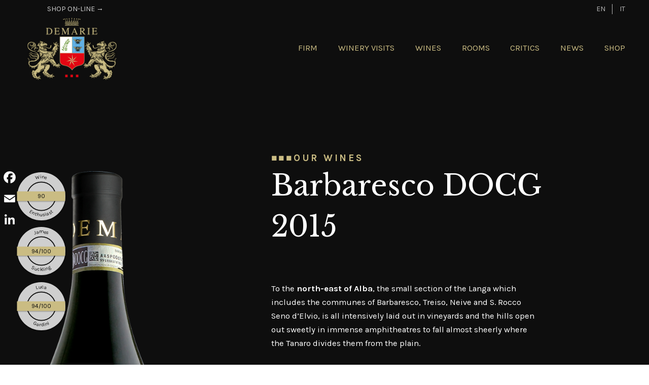

--- FILE ---
content_type: text/html; charset=UTF-8
request_url: https://demarie.com/en/wine/barbaresco-docg/vintage-2015/
body_size: 21146
content:
<!doctype html>
  <!--[if lt IE 9]><html class="no-js no-svg ie lt-ie9 lt-ie8 lt-ie7" lang="en-US"> <![endif]-->
  <!--[if IE 9]><html class="no-js no-svg ie ie9 lt-ie9 lt-ie8" lang="en-US"> <![endif]-->
  <!--[if gt IE 9]><!--><html class="no-js no-svg" lang="en-US"> <!--<![endif]-->
  <head>
    <meta charset="UTF-8" />
    <meta name="description" content="Wine Producers in Vezza d'Alba (CN)">
    <meta http-equiv="Content-Type" content="text/html; charset=UTF-8" />
    <meta http-equiv="X-UA-Compatible" content="IE=edge">
    <meta name="viewport" content="width=device-width, initial-scale=1">
    <link rel="pingback" href="https://demarie.com/xmlrpc.php" />
    <link rel="profile" href="http://gmpg.org/xfn/11">
    <meta name='robots' content='index, follow, max-image-preview:large, max-snippet:-1, max-video-preview:-1' />
	<style>img:is([sizes="auto" i], [sizes^="auto," i]) { contain-intrinsic-size: 3000px 1500px }</style>
	<link rel="alternate" hreflang="en" href="https://demarie.com/en/wine/barbaresco-docg/vintage-2015/" />
<link rel="alternate" hreflang="it" href="https://demarie.com/vino/barbaresco-docg/annata-2015/" />
<link rel="alternate" hreflang="x-default" href="https://demarie.com/vino/barbaresco-docg/annata-2015/" />

	<!-- This site is optimized with the Yoast SEO plugin v26.1.1 - https://yoast.com/wordpress/plugins/seo/ -->
	<title>Barbaresco DOCG Vintage 2015 - Wine Producers in Vezza d&#039;Alba (CN) - Azienda Agricola Demarie</title>
	<meta name="description" content="Variety: 100% Nebbiolo grapes Colour: brick-red in which ruby shades appear that tend towards orange over the years Scent in perfume: composite and" />
	<link rel="canonical" href="https://demarie.com/vino/barbaresco-docg/annata-2015/" />
	<meta property="og:locale" content="en_US" />
	<meta property="og:type" content="article" />
	<meta property="og:title" content="Barbaresco DOCG Vintage 2015 - Wine Producers in Vezza d&#039;Alba (CN) - Azienda Agricola Demarie" />
	<meta property="og:description" content="Variety: 100% Nebbiolo grapes Colour: brick-red in which ruby shades appear that tend towards orange over the years Scent in perfume: composite and" />
	<meta property="og:url" content="https://demarie.com/vino/barbaresco-docg/annata-2015/" />
	<meta property="og:site_name" content="Azienda Agricola Demarie" />
	<meta property="article:publisher" content="https://www.facebook.com/DemarieWines/?locale=it_IT" />
	<meta property="article:modified_time" content="2020-05-18T09:48:51+00:00" />
	<meta name="twitter:card" content="summary_large_image" />
	<meta name="twitter:label1" content="Est. reading time" />
	<meta name="twitter:data1" content="1 minute" />
	<script type="application/ld+json" class="yoast-schema-graph">{"@context":"https://schema.org","@graph":[{"@type":"WebPage","@id":"https://demarie.com/vino/barbaresco-docg/annata-2015/","url":"https://demarie.com/vino/barbaresco-docg/annata-2015/","name":"Barbaresco DOCG Vintage 2015 - Wine Producers in Vezza d'Alba (CN) - Azienda Agricola Demarie","isPartOf":{"@id":"https://demarie.com/en/#website"},"datePublished":"2019-07-19T07:34:49+00:00","dateModified":"2020-05-18T09:48:51+00:00","description":"Variety: 100% Nebbiolo grapes Colour: brick-red in which ruby shades appear that tend towards orange over the years Scent in perfume: composite and","breadcrumb":{"@id":"https://demarie.com/vino/barbaresco-docg/annata-2015/#breadcrumb"},"inLanguage":"en-US","potentialAction":[{"@type":"ReadAction","target":["https://demarie.com/vino/barbaresco-docg/annata-2015/"]}]},{"@type":"BreadcrumbList","@id":"https://demarie.com/vino/barbaresco-docg/annata-2015/#breadcrumb","itemListElement":[{"@type":"ListItem","position":1,"name":"Home","item":"https://demarie.com/en/"},{"@type":"ListItem","position":2,"name":"Barbaresco DOCG","item":"https://demarie.com/en/wine/barbaresco-docg/"},{"@type":"ListItem","position":3,"name":"Vintage 2015"}]},{"@type":"WebSite","@id":"https://demarie.com/en/#website","url":"https://demarie.com/en/","name":"Azienda Agricola Demarie","description":"Wine Producers in Vezza d'Alba (CN)","publisher":{"@id":"https://demarie.com/en/#organization"},"potentialAction":[{"@type":"SearchAction","target":{"@type":"EntryPoint","urlTemplate":"https://demarie.com/en/?s={search_term_string}"},"query-input":{"@type":"PropertyValueSpecification","valueRequired":true,"valueName":"search_term_string"}}],"inLanguage":"en-US"},{"@type":"Organization","@id":"https://demarie.com/en/#organization","name":"Azienda Agricola Demarie","url":"https://demarie.com/en/","logo":{"@type":"ImageObject","inLanguage":"en-US","@id":"https://demarie.com/en/#/schema/logo/image/","url":"https://demarie.com/files/2019/06/cropped-logo_res.png","contentUrl":"https://demarie.com/files/2019/06/cropped-logo_res.png","width":512,"height":512,"caption":"Azienda Agricola Demarie"},"image":{"@id":"https://demarie.com/en/#/schema/logo/image/"},"sameAs":["https://www.facebook.com/DemarieWines/?locale=it_IT","https://www.linkedin.com/company/az-agr-demarie/?viewAsMember=tru","https://www.instagram.com/demariewines/"]}]}</script>
	<!-- / Yoast SEO plugin. -->


<link rel='dns-prefetch' href='//cdn.iubenda.com' />
<link rel='dns-prefetch' href='//static.addtoany.com' />
<link rel='dns-prefetch' href='//www.google.com' />
<link rel="alternate" type="application/rss+xml" title="Azienda Agricola Demarie &raquo; Feed" href="https://demarie.com/en/feed/" />
<link rel="alternate" type="application/rss+xml" title="Azienda Agricola Demarie &raquo; Comments Feed" href="https://demarie.com/en/comments/feed/" />
<link rel="alternate" type="application/rss+xml" title="Azienda Agricola Demarie &raquo; Vintage 2015 Comments Feed" href="https://demarie.com/en/wine/barbaresco-docg/vintage-2015/feed/" />
		<!-- This site uses the Google Analytics by MonsterInsights plugin v9.9.1 - Using Analytics tracking - https://www.monsterinsights.com/ -->
							<script src="//www.googletagmanager.com/gtag/js?id=G-05B7321Y0T"  data-cfasync="false" data-wpfc-render="false" type="text/javascript" async></script>
			<script data-cfasync="false" data-wpfc-render="false" type="text/javascript">
				var mi_version = '9.9.1';
				var mi_track_user = true;
				var mi_no_track_reason = '';
								var MonsterInsightsDefaultLocations = {"page_location":"https:\/\/demarie.com\/en\/wine\/barbaresco-docg\/vintage-2015\/"};
								if ( typeof MonsterInsightsPrivacyGuardFilter === 'function' ) {
					var MonsterInsightsLocations = (typeof MonsterInsightsExcludeQuery === 'object') ? MonsterInsightsPrivacyGuardFilter( MonsterInsightsExcludeQuery ) : MonsterInsightsPrivacyGuardFilter( MonsterInsightsDefaultLocations );
				} else {
					var MonsterInsightsLocations = (typeof MonsterInsightsExcludeQuery === 'object') ? MonsterInsightsExcludeQuery : MonsterInsightsDefaultLocations;
				}

								var disableStrs = [
										'ga-disable-G-05B7321Y0T',
									];

				/* Function to detect opted out users */
				function __gtagTrackerIsOptedOut() {
					for (var index = 0; index < disableStrs.length; index++) {
						if (document.cookie.indexOf(disableStrs[index] + '=true') > -1) {
							return true;
						}
					}

					return false;
				}

				/* Disable tracking if the opt-out cookie exists. */
				if (__gtagTrackerIsOptedOut()) {
					for (var index = 0; index < disableStrs.length; index++) {
						window[disableStrs[index]] = true;
					}
				}

				/* Opt-out function */
				function __gtagTrackerOptout() {
					for (var index = 0; index < disableStrs.length; index++) {
						document.cookie = disableStrs[index] + '=true; expires=Thu, 31 Dec 2099 23:59:59 UTC; path=/';
						window[disableStrs[index]] = true;
					}
				}

				if ('undefined' === typeof gaOptout) {
					function gaOptout() {
						__gtagTrackerOptout();
					}
				}
								window.dataLayer = window.dataLayer || [];

				window.MonsterInsightsDualTracker = {
					helpers: {},
					trackers: {},
				};
				if (mi_track_user) {
					function __gtagDataLayer() {
						dataLayer.push(arguments);
					}

					function __gtagTracker(type, name, parameters) {
						if (!parameters) {
							parameters = {};
						}

						if (parameters.send_to) {
							__gtagDataLayer.apply(null, arguments);
							return;
						}

						if (type === 'event') {
														parameters.send_to = monsterinsights_frontend.v4_id;
							var hookName = name;
							if (typeof parameters['event_category'] !== 'undefined') {
								hookName = parameters['event_category'] + ':' + name;
							}

							if (typeof MonsterInsightsDualTracker.trackers[hookName] !== 'undefined') {
								MonsterInsightsDualTracker.trackers[hookName](parameters);
							} else {
								__gtagDataLayer('event', name, parameters);
							}
							
						} else {
							__gtagDataLayer.apply(null, arguments);
						}
					}

					__gtagTracker('js', new Date());
					__gtagTracker('set', {
						'developer_id.dZGIzZG': true,
											});
					if ( MonsterInsightsLocations.page_location ) {
						__gtagTracker('set', MonsterInsightsLocations);
					}
										__gtagTracker('config', 'G-05B7321Y0T', {"forceSSL":"true","anonymize_ip":"true","link_attribution":"true"} );
										window.gtag = __gtagTracker;										(function () {
						/* https://developers.google.com/analytics/devguides/collection/analyticsjs/ */
						/* ga and __gaTracker compatibility shim. */
						var noopfn = function () {
							return null;
						};
						var newtracker = function () {
							return new Tracker();
						};
						var Tracker = function () {
							return null;
						};
						var p = Tracker.prototype;
						p.get = noopfn;
						p.set = noopfn;
						p.send = function () {
							var args = Array.prototype.slice.call(arguments);
							args.unshift('send');
							__gaTracker.apply(null, args);
						};
						var __gaTracker = function () {
							var len = arguments.length;
							if (len === 0) {
								return;
							}
							var f = arguments[len - 1];
							if (typeof f !== 'object' || f === null || typeof f.hitCallback !== 'function') {
								if ('send' === arguments[0]) {
									var hitConverted, hitObject = false, action;
									if ('event' === arguments[1]) {
										if ('undefined' !== typeof arguments[3]) {
											hitObject = {
												'eventAction': arguments[3],
												'eventCategory': arguments[2],
												'eventLabel': arguments[4],
												'value': arguments[5] ? arguments[5] : 1,
											}
										}
									}
									if ('pageview' === arguments[1]) {
										if ('undefined' !== typeof arguments[2]) {
											hitObject = {
												'eventAction': 'page_view',
												'page_path': arguments[2],
											}
										}
									}
									if (typeof arguments[2] === 'object') {
										hitObject = arguments[2];
									}
									if (typeof arguments[5] === 'object') {
										Object.assign(hitObject, arguments[5]);
									}
									if ('undefined' !== typeof arguments[1].hitType) {
										hitObject = arguments[1];
										if ('pageview' === hitObject.hitType) {
											hitObject.eventAction = 'page_view';
										}
									}
									if (hitObject) {
										action = 'timing' === arguments[1].hitType ? 'timing_complete' : hitObject.eventAction;
										hitConverted = mapArgs(hitObject);
										__gtagTracker('event', action, hitConverted);
									}
								}
								return;
							}

							function mapArgs(args) {
								var arg, hit = {};
								var gaMap = {
									'eventCategory': 'event_category',
									'eventAction': 'event_action',
									'eventLabel': 'event_label',
									'eventValue': 'event_value',
									'nonInteraction': 'non_interaction',
									'timingCategory': 'event_category',
									'timingVar': 'name',
									'timingValue': 'value',
									'timingLabel': 'event_label',
									'page': 'page_path',
									'location': 'page_location',
									'title': 'page_title',
									'referrer' : 'page_referrer',
								};
								for (arg in args) {
																		if (!(!args.hasOwnProperty(arg) || !gaMap.hasOwnProperty(arg))) {
										hit[gaMap[arg]] = args[arg];
									} else {
										hit[arg] = args[arg];
									}
								}
								return hit;
							}

							try {
								f.hitCallback();
							} catch (ex) {
							}
						};
						__gaTracker.create = newtracker;
						__gaTracker.getByName = newtracker;
						__gaTracker.getAll = function () {
							return [];
						};
						__gaTracker.remove = noopfn;
						__gaTracker.loaded = true;
						window['__gaTracker'] = __gaTracker;
					})();
									} else {
										console.log("");
					(function () {
						function __gtagTracker() {
							return null;
						}

						window['__gtagTracker'] = __gtagTracker;
						window['gtag'] = __gtagTracker;
					})();
									}
			</script>
			
							<!-- / Google Analytics by MonsterInsights -->
		<script type="text/javascript">
/* <![CDATA[ */
window._wpemojiSettings = {"baseUrl":"https:\/\/s.w.org\/images\/core\/emoji\/16.0.1\/72x72\/","ext":".png","svgUrl":"https:\/\/s.w.org\/images\/core\/emoji\/16.0.1\/svg\/","svgExt":".svg","source":{"concatemoji":"https:\/\/demarie.com\/wp-includes\/js\/wp-emoji-release.min.js?ver=6.8.3"}};
/*! This file is auto-generated */
!function(s,n){var o,i,e;function c(e){try{var t={supportTests:e,timestamp:(new Date).valueOf()};sessionStorage.setItem(o,JSON.stringify(t))}catch(e){}}function p(e,t,n){e.clearRect(0,0,e.canvas.width,e.canvas.height),e.fillText(t,0,0);var t=new Uint32Array(e.getImageData(0,0,e.canvas.width,e.canvas.height).data),a=(e.clearRect(0,0,e.canvas.width,e.canvas.height),e.fillText(n,0,0),new Uint32Array(e.getImageData(0,0,e.canvas.width,e.canvas.height).data));return t.every(function(e,t){return e===a[t]})}function u(e,t){e.clearRect(0,0,e.canvas.width,e.canvas.height),e.fillText(t,0,0);for(var n=e.getImageData(16,16,1,1),a=0;a<n.data.length;a++)if(0!==n.data[a])return!1;return!0}function f(e,t,n,a){switch(t){case"flag":return n(e,"\ud83c\udff3\ufe0f\u200d\u26a7\ufe0f","\ud83c\udff3\ufe0f\u200b\u26a7\ufe0f")?!1:!n(e,"\ud83c\udde8\ud83c\uddf6","\ud83c\udde8\u200b\ud83c\uddf6")&&!n(e,"\ud83c\udff4\udb40\udc67\udb40\udc62\udb40\udc65\udb40\udc6e\udb40\udc67\udb40\udc7f","\ud83c\udff4\u200b\udb40\udc67\u200b\udb40\udc62\u200b\udb40\udc65\u200b\udb40\udc6e\u200b\udb40\udc67\u200b\udb40\udc7f");case"emoji":return!a(e,"\ud83e\udedf")}return!1}function g(e,t,n,a){var r="undefined"!=typeof WorkerGlobalScope&&self instanceof WorkerGlobalScope?new OffscreenCanvas(300,150):s.createElement("canvas"),o=r.getContext("2d",{willReadFrequently:!0}),i=(o.textBaseline="top",o.font="600 32px Arial",{});return e.forEach(function(e){i[e]=t(o,e,n,a)}),i}function t(e){var t=s.createElement("script");t.src=e,t.defer=!0,s.head.appendChild(t)}"undefined"!=typeof Promise&&(o="wpEmojiSettingsSupports",i=["flag","emoji"],n.supports={everything:!0,everythingExceptFlag:!0},e=new Promise(function(e){s.addEventListener("DOMContentLoaded",e,{once:!0})}),new Promise(function(t){var n=function(){try{var e=JSON.parse(sessionStorage.getItem(o));if("object"==typeof e&&"number"==typeof e.timestamp&&(new Date).valueOf()<e.timestamp+604800&&"object"==typeof e.supportTests)return e.supportTests}catch(e){}return null}();if(!n){if("undefined"!=typeof Worker&&"undefined"!=typeof OffscreenCanvas&&"undefined"!=typeof URL&&URL.createObjectURL&&"undefined"!=typeof Blob)try{var e="postMessage("+g.toString()+"("+[JSON.stringify(i),f.toString(),p.toString(),u.toString()].join(",")+"));",a=new Blob([e],{type:"text/javascript"}),r=new Worker(URL.createObjectURL(a),{name:"wpTestEmojiSupports"});return void(r.onmessage=function(e){c(n=e.data),r.terminate(),t(n)})}catch(e){}c(n=g(i,f,p,u))}t(n)}).then(function(e){for(var t in e)n.supports[t]=e[t],n.supports.everything=n.supports.everything&&n.supports[t],"flag"!==t&&(n.supports.everythingExceptFlag=n.supports.everythingExceptFlag&&n.supports[t]);n.supports.everythingExceptFlag=n.supports.everythingExceptFlag&&!n.supports.flag,n.DOMReady=!1,n.readyCallback=function(){n.DOMReady=!0}}).then(function(){return e}).then(function(){var e;n.supports.everything||(n.readyCallback(),(e=n.source||{}).concatemoji?t(e.concatemoji):e.wpemoji&&e.twemoji&&(t(e.twemoji),t(e.wpemoji)))}))}((window,document),window._wpemojiSettings);
/* ]]> */
</script>
<style id='wp-emoji-styles-inline-css' type='text/css'>

	img.wp-smiley, img.emoji {
		display: inline !important;
		border: none !important;
		box-shadow: none !important;
		height: 1em !important;
		width: 1em !important;
		margin: 0 0.07em !important;
		vertical-align: -0.1em !important;
		background: none !important;
		padding: 0 !important;
	}
</style>
<style id='classic-theme-styles-inline-css' type='text/css'>
/*! This file is auto-generated */
.wp-block-button__link{color:#fff;background-color:#32373c;border-radius:9999px;box-shadow:none;text-decoration:none;padding:calc(.667em + 2px) calc(1.333em + 2px);font-size:1.125em}.wp-block-file__button{background:#32373c;color:#fff;text-decoration:none}
</style>
<link rel='stylesheet' id='frontend-style-css' href='https://demarie.com/wp-content/themes/frontend/style.css?ver=5.99' type='text/css' media='all' />
<link rel='stylesheet' id='addtoany-css' href='https://demarie.com/wp-content/plugins/add-to-any/addtoany.min.css?ver=1.16' type='text/css' media='all' />
<style id='addtoany-inline-css' type='text/css'>
@media screen and (max-width:599px){
.a2a_floating_style.a2a_vertical_style{display:none;}
}
@media screen and (min-width:600px){
.a2a_floating_style.a2a_default_style{display:none;}
}
.a2a_floating_style  {
    margin-left: 0;
    background-color: transparent !important;
    border-radius: 0 !important;
/*    box-shadow: 1px 1px 4px rgba(0,0,0,0.4);*/
    padding: 6px 3px !important;
}



.a2a_floating_style.a2a_vertical_style {
    top: 45% !important;
}

.a2a_vertical_style a {
    padding: 0.25rem 0 !important;
    border-bottom: 1px solid rgba(0,0,0,0.1);
}

.a2a_vertical_style a:last-child {
    border-bottom: 0;
}

.a2a_default_style .a2a_count,
.a2a_default_style .a2a_svg,
.a2a_floating_style .a2a_svg,
.a2a_menu .a2a_svg,
.a2a_vertical_style .a2a_count,
.a2a_vertical_style .a2a_svg {
    border-radius: 0 !important;
}

.a2a_svg svg {
    background: transparent !important;
}


.a2a_svg svg path {
    fill: white !important;
	stroke-width: 1px;
  stroke: rgba(0,0,0,0.25);
}
</style>
<link rel='stylesheet' id='child-style-css' href='https://demarie.com/wp-content/themes/demarie/style.css?ver=5.99' type='text/css' media='all' />

<script  type="text/javascript" class=" _iub_cs_skip" type="text/javascript" id="iubenda-head-inline-scripts-0">
/* <![CDATA[ */

var _iub = _iub || [];
_iub.csConfiguration = {"ccpaApplies":true,"consentOnContinuedBrowsing":false,"enableCcpa":true,"invalidateConsentWithoutLog":true,"perPurposeConsent":true,"siteId":470793,"cookiePolicyId":7768009,"lang":"en", "banner":{ "acceptButtonCaptionColor":"#FFFFFF","acceptButtonColor":"#0073CE","acceptButtonDisplay":true,"backgroundColor":"#FFFFFF","brandBackgroundColor":"#FFFFFF","brandTextColor":"#000000","closeButtonRejects":true,"customizeButtonCaptionColor":"#4D4D4D","customizeButtonColor":"#DADADA","customizeButtonDisplay":true,"explicitWithdrawal":true,"listPurposes":true,"rejectButtonCaptionColor":"#FFFFFF","rejectButtonColor":"#0073CE","rejectButtonDisplay":true,"textColor":"#000000" }};
/* ]]> */
</script>
<script  type="text/javascript" class=" _iub_cs_skip" type="text/javascript" src="//cdn.iubenda.com/cs/ccpa/stub.js?ver=3.12.4" id="iubenda-head-scripts-0-js"></script>
<script  type="text/javascript" charset="UTF-8" async="" class=" _iub_cs_skip" type="text/javascript" src="//cdn.iubenda.com/cs/iubenda_cs.js?ver=3.12.4" id="iubenda-head-scripts-1-js"></script>
<script type="text/javascript" src="https://demarie.com/wp-content/plugins/google-analytics-premium/assets/js/frontend-gtag.js?ver=9.9.1" id="monsterinsights-frontend-script-js" async="async" data-wp-strategy="async"></script>
<script data-cfasync="false" data-wpfc-render="false" type="text/javascript" id='monsterinsights-frontend-script-js-extra'>/* <![CDATA[ */
var monsterinsights_frontend = {"js_events_tracking":"true","download_extensions":"doc,pdf,ppt,zip,xls,docx,pptx,xlsx","inbound_paths":"[{\"path\":\"\\\/go\\\/\",\"label\":\"affiliate\"},{\"path\":\"\\\/recommend\\\/\",\"label\":\"affiliate\"}]","home_url":"https:\/\/demarie.com\/en\/","hash_tracking":"false","v4_id":"G-05B7321Y0T"};/* ]]> */
</script>
<script type="text/javascript" id="addtoany-core-js-before">
/* <![CDATA[ */
window.a2a_config=window.a2a_config||{};a2a_config.callbacks=[];a2a_config.overlays=[];a2a_config.templates={};
a2a_config.icon_color="transparent";
/* ]]> */
</script>
<script type="text/javascript" defer src="https://static.addtoany.com/menu/page.js" id="addtoany-core-js"></script>
<script type="text/javascript" src="https://demarie.com/wp-includes/js/jquery/jquery.min.js?ver=3.7.1" id="jquery-core-js"></script>
<script type="text/javascript" src="https://demarie.com/wp-includes/js/jquery/jquery-migrate.min.js?ver=3.4.1" id="jquery-migrate-js"></script>
<script type="text/javascript" defer src="https://demarie.com/wp-content/plugins/add-to-any/addtoany.min.js?ver=1.1" id="addtoany-jquery-js"></script>
<script type="text/javascript" src="https://demarie.com/wp-content/themes/frontend/assets/scripts/vendor.js?ver=5.99" id="vendors-js"></script>
<script type="text/javascript" src="https://demarie.com/wp-content/themes/frontend/assets/scripts/main.js?ver=5.99" id="main-js"></script>
<link rel="https://api.w.org/" href="https://demarie.com/en/wp-json/" /><link rel="EditURI" type="application/rsd+xml" title="RSD" href="https://demarie.com/xmlrpc.php?rsd" />
<meta name="generator" content="WordPress 6.8.3" />
<link rel='shortlink' href='https://demarie.com/en/?p=2818' />
<link rel="alternate" title="oEmbed (JSON)" type="application/json+oembed" href="https://demarie.com/en/wp-json/oembed/1.0/embed?url=https%3A%2F%2Fdemarie.com%2Fen%2Fwine%2Fbarbaresco-docg%2Fvintage-2015%2F" />
<link rel="alternate" title="oEmbed (XML)" type="text/xml+oembed" href="https://demarie.com/en/wp-json/oembed/1.0/embed?url=https%3A%2F%2Fdemarie.com%2Fen%2Fwine%2Fbarbaresco-docg%2Fvintage-2015%2F&#038;format=xml" />
<meta name="generator" content="WPML ver:4.8.3 stt:3,55;" />
<link href="https://cdn.jsdelivr.net/npm/select2@4.1.0-rc.0/dist/css/select2.min.css" rel="stylesheet" /><meta name="generator" content="Elementor 3.28.4; features: e_local_google_fonts; settings: css_print_method-external, google_font-enabled, font_display-auto">
			<style>
				.e-con.e-parent:nth-of-type(n+4):not(.e-lazyloaded):not(.e-no-lazyload),
				.e-con.e-parent:nth-of-type(n+4):not(.e-lazyloaded):not(.e-no-lazyload) * {
					background-image: none !important;
				}
				@media screen and (max-height: 1024px) {
					.e-con.e-parent:nth-of-type(n+3):not(.e-lazyloaded):not(.e-no-lazyload),
					.e-con.e-parent:nth-of-type(n+3):not(.e-lazyloaded):not(.e-no-lazyload) * {
						background-image: none !important;
					}
				}
				@media screen and (max-height: 640px) {
					.e-con.e-parent:nth-of-type(n+2):not(.e-lazyloaded):not(.e-no-lazyload),
					.e-con.e-parent:nth-of-type(n+2):not(.e-lazyloaded):not(.e-no-lazyload) * {
						background-image: none !important;
					}
				}
			</style>
			<link rel="icon" href="https://demarie.com/files/2019/06/cropped-logo_res-32x32.png" sizes="32x32" />
<link rel="icon" href="https://demarie.com/files/2019/06/cropped-logo_res-192x192.png" sizes="192x192" />
<link rel="apple-touch-icon" href="https://demarie.com/files/2019/06/cropped-logo_res-180x180.png" />
<meta name="msapplication-TileImage" content="https://demarie.com/files/2019/06/cropped-logo_res-270x270.png" />
		<style type="text/css" id="wp-custom-css">
			.gallery-straight__image img {
    height: auto !important;
}

p:empty:before {
	content: none !important;
}


@media print {
.lasi-std3--is-organic .lasi-std3__col--bottle-image:before, .lasi-std3--is-organic .wisi-std3__col--bottle-image:before, .wisi-std3--is-organic .lasi-std3__col--bottle-image:before, .wisi-std3--is-organic .wisi-std3__col--bottle-image:before {
	width: 3.5rem !important;
	right: 1rem !important;
	left: 1.5rem !important;
}	
	
	.footer__column:last-child .footer__widget.widget_media_image:last-child {
		display: none !important;
	}
}
#bookingengine {
	position: fixed;
	bottom: 0;
	left: 0;
	margin: 0;
	right: 0;
	background-color: #CABC83;
}
#bookingengine .elementor-widget {
	max-width: none;
}

#bbplanner {
	background: transparent !important;
}

#bookingengine {
	z-index: 1;
}

.elementor-swiper-button-next {
	right: 0;
}		</style>
		
    <script type="text/javascript">(function (w,d) {var loader = function () {var s = d.createElement("script"), tag = d.getElementsByTagName("script")[0]; s.src="https://cdn.iubenda.com/iubenda.js"; tag.parentNode.insertBefore(s,tag);}; if(w.addEventListener){w.addEventListener("load", loader, false);}else if(w.attachEvent){w.attachEvent("onload", loader);}else{w.onload = loader;}})(window, document);</script>
      </head>
  <body class="wp-singular wines-template wines-template-template-wine-vintage wines-template-template-wine-vintage-php single single-wines postid-2818 wp-theme-frontend wp-child-theme-demarie azienda-agricola-demarie site-id-285 current-language-en elementor-default"><div id="site" class="site site--type-wines site--layout-visi-same site--header-standard ">
  <!-- Global body scripts -->
  

  <!-- Single body scripts -->
  

  <div id="mobile-nav" class="mobile-nav mobile-nav--hide js-mobile-nav">
  <a data-mobile-nav="#mobile-nav" class="mobile-nav__toggler mobile-nav__toggler--close js-mobile-nav-toggler">
    <svg class="mobile-nav__icon mobile-nav__icon--close" x="0px" y="0px" viewBox="0 0 1000 1000" enable-background="new 0 0 1000 1000" xml:space="preserve">
    <g><path d="M629.3,499.1l333.5-331.8c18.1-18.1,27.2-40,27.2-65.5c0-25.5-9.1-47.1-27.2-64.7c-18.1-17.6-40-26.4-65.5-26.4s-47.4,8.5-65.5,25.5L500,369.8L168.2,36.4c-9.1-7.9-19.3-14.2-30.6-18.7s-23-6.8-34.9-6.8s-23.5,2.3-34.9,6.8S46.3,28.4,37.2,36.4C19.1,54.5,10,76.4,10,101.9c0,25.5,9.1,47.4,27.2,65.5l333.5,331.8L37.2,832.6c-18.1,17-27.2,38.3-27.2,63.8c0,25.5,9.1,47.4,27.2,65.5c18.1,18.1,40,27.2,65.5,27.2c25.5,0,47.4-9.1,65.5-27.2L500,630.2l331.8,331.8c18.1,18.1,40,27.2,65.5,27.2s47.4-9.1,65.5-27.2c18.1-18.1,27.2-40,27.2-65.5c0-25.5-9.1-46.8-27.2-63.8L629.3,499.1z"/></g>
    </svg>
  </a>
  <nav class="mobile-nav__menu">
        <ul id="mobile-nav__inner" class="mobile-nav__inner">
          <li id="menu-item-4267" class="menu-item menu-item-type-post_type menu-item-object-page menu-item-4267 mobile-nav__item mobile-nav__item--mobile">
        <a title="Firm" class="nav__link nav__link--mobile" href="https://demarie.com/en/firm/" target="_self">
          Firm
        </a>
              </li>
          <li id="menu-item-8454" class="menu-item menu-item-type-post_type menu-item-object-page menu-item-8454 mobile-nav__item mobile-nav__item--mobile">
        <a title="Rooms" class="nav__link nav__link--mobile" href="https://demarie.com/en/agriturismo/" target="_self">
          Rooms
        </a>
              </li>
          <li id="menu-item-4273" class="menu-item menu-item-type-post_type menu-item-object-page menu-item-4273 mobile-nav__item mobile-nav__item--mobile">
        <a title="Winery visits" class="nav__link nav__link--mobile" href="https://demarie.com/en/visits-and-wine-tasting-in-the-cellar/" target="_self">
          Winery visits
        </a>
              </li>
          <li id="menu-item-8456" class="menu-item menu-item-type-post_type menu-item-object-page menu-item-8456 mobile-nav__item mobile-nav__item--mobile">
        <a title="Give the gift of a wine tasting" class="nav__link nav__link--mobile" href="https://demarie.com/en/visits-and-wine-tasting-in-the-cellar/gifts/" target="_self">
          Give the gift of a wine tasting
        </a>
              </li>
          <li id="menu-item-4263" class="menu-item menu-item-type-post_type menu-item-object-page menu-item-4263 mobile-nav__item mobile-nav__item--mobile">
        <a title="Contacts" class="nav__link nav__link--mobile" href="https://demarie.com/en/contacts/" target="_self">
          Contacts
        </a>
              </li>
          <li id="menu-item-4271" class="menu-item menu-item-type-post_type menu-item-object-page menu-item-4271 mobile-nav__item mobile-nav__item--mobile">
        <a title="Wines" class="nav__link nav__link--mobile" href="https://demarie.com/en/our-wines/" target="_self">
          Wines
        </a>
              </li>
          <li id="menu-item-4670" class="menu-item menu-item-type-custom menu-item-object-custom menu-item-4670 mobile-nav__item mobile-nav__item--mobile">
        <a title="Shop On-Line →" class="nav__link nav__link--mobile" href="https://shop.demarie.com/en/" target="_self">
          Shop On-Line →
        </a>
              </li>
          <li id="menu-item-4265" class="menu-item menu-item-type-post_type menu-item-object-page menu-item-4265 mobile-nav__item mobile-nav__item--mobile">
        <a title="Critics" class="nav__link nav__link--mobile" href="https://demarie.com/en/critics/" target="_self">
          Critics
        </a>
              </li>
          <li id="menu-item-4269" class="menu-item menu-item-type-post_type menu-item-object-page current_page_parent menu-item-4269 mobile-nav__item mobile-nav__item--mobile">
        <a title="News" class="nav__link nav__link--mobile" href="https://demarie.com/en/fairs-events/" target="_self">
          News
        </a>
              </li>
        </ul>
  </nav>
</div>
  <header id="header" class="header header--title-standard">
          <div class="top-area">
        <div class="top-area__inner">
                      <div class="top-area__widget-container top-area__widget-container--left">
              <div id="nav_menu-2" class="top-area__widget top-area__widget--left widget_nav_menu"><div class="menu-servizio-en-container"><ul id="menu-servizio-en" class="menu"><li id="menu-item-4668" class="menu-item menu-item-type-custom menu-item-object-custom menu-item-4668"><a href="https://shop.demarie.com/en/">Shop On-Line →</a></li>
</ul></div></div>
            </div>
                                <div class="top-area__widget-container top-area__widget-container--right">
              <div id="icl_lang_sel_widget-2" class="top-area__widget top-area__widget--right widget_icl_lang_sel_widget">
<div class="wpml-ls-sidebars-header-left wpml-ls wpml-ls-legacy-list-horizontal">
	<ul role="menu"><li class="wpml-ls-slot-header-left wpml-ls-item wpml-ls-item-en wpml-ls-current-language wpml-ls-first-item wpml-ls-item-legacy-list-horizontal" role="none">
				<a href="https://demarie.com/en/wine/barbaresco-docg/vintage-2015/" class="wpml-ls-link" role="menuitem" >
                    <span class="wpml-ls-native" role="menuitem">EN</span></a>
			</li><li class="wpml-ls-slot-header-left wpml-ls-item wpml-ls-item-it wpml-ls-last-item wpml-ls-item-legacy-list-horizontal" role="none">
				<a href="https://demarie.com/vino/barbaresco-docg/annata-2015/" class="wpml-ls-link" role="menuitem"  aria-label="Switch to IT" title="Switch to IT" >
                    <span class="wpml-ls-native" lang="it">IT</span></a>
			</li></ul>
</div>
</div>
            </div>
                  </div>
      </div>
        <div class="header__inner">
      <div class="header__row">
        <!-- custom logo -->
        <div class="logo">
          <a class="logo__link" title="Azienda Agricola Demarie" href="https://demarie.com/en/">
            <img class="logo__image" src="https://demarie.com/files/2019/06/logo_res.png" />
          </a>
        </div>

        <!-- custom logo mobile -->
        <div class="logo--mobile">
          <a class="logo__link--mobile" title="Azienda Agricola Demarie" href="https://demarie.com/en/">
            <img class="logo__image--mobile" src="https://demarie.com/files/2019/06/logo_res.png" />
          </a>
        </div>

        <!-- Main nav -->
                  <div class="nav primary-nav header__nav">
  <ul class="nav__inner primary-nav__inner">
          <li id="menu-item-4267" class="menu-item menu-item-type-post_type menu-item-object-page menu-item-4267 menu-item-has-children nav__item nav__item--primary">
        <a title="Firm" class="nav__link nav__link--primary" href="https://demarie.com/en/firm/" target="_self">
          Firm
        </a>
                  <ul class="sub-menu sub-menu--primary">
                          <li id="menu-item-4419" class="menu-item menu-item-type-custom menu-item-object-custom menu-item-4419 sub-menu__item sub-menu__item--primary">
                <a title="Cellar" class="sub-menu__link sub-menu__link--primary" href="#cellar"  target="_self">
                  Cellar
                </a>
                              </li>
                          <li id="menu-item-4245" class="menu-item menu-item-type-custom menu-item-object-custom menu-item-4245 sub-menu__item sub-menu__item--primary">
                <a title="Vineyards" class="sub-menu__link sub-menu__link--primary" href="https://demarie.com/en/firm/#vineyards"  target="_self">
                  Vineyards
                </a>
                              </li>
                          <li id="menu-item-4247" class="menu-item menu-item-type-custom menu-item-object-custom menu-item-4247 sub-menu__item sub-menu__item--primary">
                <a title="Landscape" class="sub-menu__link sub-menu__link--primary" href="https://demarie.com/en/firm/#landscape"  target="_self">
                  Landscape
                </a>
                              </li>
                      </ul>
              </li>
          <li id="menu-item-4273" class="menu-item menu-item-type-post_type menu-item-object-page menu-item-4273 menu-item-has-children nav__item nav__item--primary">
        <a title="Winery visits" class="nav__link nav__link--primary" href="https://demarie.com/en/visits-and-wine-tasting-in-the-cellar/" target="_self">
          Winery visits
        </a>
                  <ul class="sub-menu sub-menu--primary">
                          <li id="menu-item-9338" class="menu-item menu-item-type-post_type menu-item-object-page menu-item-9338 sub-menu__item sub-menu__item--primary">
                <a title="Book Visit and Tasting" class="sub-menu__link sub-menu__link--primary" href="https://demarie.com/en/visits-and-wine-tasting-in-the-cellar/"  target="_self">
                  Book Visit and Tasting
                </a>
                              </li>
                          <li id="menu-item-7792" class="menu-item menu-item-type-post_type menu-item-object-page menu-item-7792 sub-menu__item sub-menu__item--primary">
                <a title="Give the gift of a wine tasting" class="sub-menu__link sub-menu__link--primary" href="https://demarie.com/en/visits-and-wine-tasting-in-the-cellar/gifts/"  target="_self">
                  Give the gift of a wine tasting
                </a>
                              </li>
                      </ul>
              </li>
          <li id="menu-item-4271" class="menu-item menu-item-type-post_type menu-item-object-page menu-item-4271 menu-item-has-children nav__item nav__item--primary">
        <a title="Wines" class="nav__link nav__link--primary" href="https://demarie.com/en/our-wines/" target="_self">
          Wines
        </a>
                  <ul class="sub-menu sub-menu--primary">
                          <li id="menu-item-4251" class="menu-item menu-item-type-custom menu-item-object-custom menu-item-4251 sub-menu__item sub-menu__item--primary">
                <a title="Whites" class="sub-menu__link sub-menu__link--primary" href="https://demarie.com/en/our-wines/#white"  target="_self">
                  Whites
                </a>
                              </li>
                          <li id="menu-item-4253" class="menu-item menu-item-type-custom menu-item-object-custom menu-item-4253 sub-menu__item sub-menu__item--primary">
                <a title="Classic Reds" class="sub-menu__link sub-menu__link--primary" href="https://demarie.com/en/our-wines/#classic"  target="_self">
                  Classic Reds
                </a>
                              </li>
                          <li id="menu-item-4255" class="menu-item menu-item-type-custom menu-item-object-custom menu-item-4255 sub-menu__item sub-menu__item--primary">
                <a title="Important Reds" class="sub-menu__link sub-menu__link--primary" href="https://demarie.com/en/our-wines/#important"  target="_self">
                  Important Reds
                </a>
                              </li>
                          <li id="menu-item-6124" class="menu-item menu-item-type-custom menu-item-object-custom menu-item-6124 sub-menu__item sub-menu__item--primary">
                <a title="Natural Wines" class="sub-menu__link sub-menu__link--primary" href="https://demarie.com/en/our-wines/#natural"  target="_self">
                  Natural Wines
                </a>
                              </li>
                          <li id="menu-item-4257" class="menu-item menu-item-type-custom menu-item-object-custom menu-item-4257 sub-menu__item sub-menu__item--primary">
                <a title="Sweet Wines" class="sub-menu__link sub-menu__link--primary" href="https://demarie.com/en/our-wines/#sweet"  target="_self">
                  Sweet Wines
                </a>
                              </li>
                      </ul>
              </li>
          <li id="menu-item-8447" class="menu-item menu-item-type-post_type menu-item-object-page menu-item-8447 nav__item nav__item--primary">
        <a title="Rooms" class="nav__link nav__link--primary" href="https://demarie.com/en/agriturismo/" target="_self">
          Rooms
        </a>
              </li>
          <li id="menu-item-4265" class="menu-item menu-item-type-post_type menu-item-object-page menu-item-4265 nav__item nav__item--primary">
        <a title="Critics" class="nav__link nav__link--primary" href="https://demarie.com/en/critics/" target="_self">
          Critics
        </a>
              </li>
          <li id="menu-item-4269" class="menu-item menu-item-type-post_type menu-item-object-page current_page_parent menu-item-4269 nav__item nav__item--primary">
        <a title="News" class="nav__link nav__link--primary" href="https://demarie.com/en/fairs-events/" target="_self">
          News
        </a>
              </li>
          <li id="menu-item-5102" class="menu-item menu-item-type-custom menu-item-object-custom menu-item-5102 nav__item nav__item--primary">
        <a title="Shop" class="nav__link nav__link--primary" href="https://shop.demarie.com/en/" target="_blank">
          Shop
        </a>
              </li>
      </ul>
</div>
                <!-- Secodnary nav -->
                <!-- Mobile nav toggler -->
        <a data-mobile-nav="#mobile-nav" class="mobile-nav__toggler mobile-nav__toggler--open js-mobile-nav-toggler">
          <svg class="mobile-nav__icon" version="1.1" viewBox="0 0 32 32" xml:space="preserve" xmlns="http://www.w3.org/2000/svg" xmlns:xlink="http://www.w3.org/1999/xlink">
            <path d="M4,10h24c1.104,0,2-0.896,2-2s-0.896-2-2-2H4C2.896,6,2,6.896,2,8S2.896,10,4,10z M28,14H4c-1.104,0-2,0.896-2,2  s0.896,2,2,2h24c1.104,0,2-0.896,2-2S29.104,14,28,14z M28,22H4c-1.104,0-2,0.896-2,2s0.896,2,2,2h24c1.104,0,2-0.896,2-2  S29.104,22,28,22z"/>
          </svg>
        </a>
      </div>
    </div>
  </header>
  <article id="main" class="main main--layout-visi-same main--title-standard wines__main wines__main--layout-visi-same wines__main--title-standard">

        <div class="lasi-std3 lasi-std3--is-not-organic">
      <div class="lasi-std3__inner">
        <!-- Header -->
        <div id="introduction" class="lasi-std3__section lasi-std3__section--introduction">
  <div class="lasi-std3__section-inner lasi-std3__section-inner--introduction">
    <div class="lasi-std3__section-row lasi-std3__section-row--introduction">
          <div class="lasi-std3__col lasi-std3__col--2 lasi-std3__col--introduction">
                  <!-- Title -->
            <header id="standard-title" class="lasi-std3-title">
  <h1 class="lasi-std3-title__container">
    <span class="lasi-std3-title__names">
            <span class="lasi-std3-title__name lasi-std3-title__name--p1">Barbaresco DOCG</span>
    </span>
          <span class="lasi-std3-title__vintage-container">
        <span class="lasi-std3-title__vintage lasi-std3-title__vintage--prefix">Vintage</span>
        <span class="lasi-std3-title__vintage lasi-std3-title__vintage--value">2015</span>
              </span>
      </h1>
</header>
            <!-- Intro -->
            <div class="lasi-std3__content lasi-std3__content--introduction ">
  <h2 class="lasi-std3__section-title lasi-std3__section-title--introduction">
    Wine
  </h2>
  <div class="lasi-std3__section-text lasi-std3__section-text--introduction">
    <p>To the <strong>north-east of Alba</strong>, the small section of the Langa which includes the communes of Barbaresco, Treiso, Neive and S. Rocco Seno d’Elvio, is all intensively laid out in vineyards and the hills open out sweetly in immense amphitheatres to fall almost sheerly where the Tanaro divides them from the plain.</p>
<p>Barbaresco is produced by selected grapes and aged in <strong>oak barrels</strong>.</p>
<p>For its<strong> full flavour</strong> and <strong>austere</strong> it&#8217;s suitable to be accompanied with important dishes.</p>

  </div>
</div>

                          <div class="lasi-std3__button-container">
                <a class="lasi-std3__button lasi-std3__button--download button" target="new" href="https://demarie.com/files/2019/07/Barbaresco-DOCG-Wine-Producers-in-Vezza-dAlba-CN-Azienda-Agricola-Demarie.pdf">Download PDF</a>
              </div>
                          </div>
    <div class="lasi-std3__col lasi-std3__col--2  lasi-std3__col--bottle-image">
                                    <div class="lasi-std3__featured-reviews">
                                      <div class="rw-badge wigi-std__rw-badge">
  <div class="rw-badge__inner">
                              <svg class="rw-badge__badge" viewBox="0 0 210 210">
        <g class="rw-badge__fills" stroke="none" fill="none">
                   <path d="M22,104.5 C22,58.9365081 58.9365081,22 104.5,22 C150.063492,22 187,58.9365081 187,104.5" id="top"></path>
          
                    
          <path d="M22,104.5 C22,150.063492 58.9365081,187 104.5,187 C150.063492,187 187,150.063492 187,104.5" id="bottom"></path>
        </g>
				<circle class="rw-badge__stroke" cx="105" cy="105" r="62" stroke-width="4" />
        <text class="rw-badge__guide" width="200" font-size="20" fill="currentColor">
          <textPath startOffset="50%" text-anchor="middle" alignment-baseline="middle" xlink:href="#top">
            Wine 
          </textPath>
        </text>
        <text  class="rw-badge__guide" width="200" font-size="20" fill="currentColor">
          <textPath startOffset="50%" text-anchor="middle" alignment-baseline="middle" xlink:href="#bottom">
              Enthusiast 
          </textPath>
        </text>
      </svg>
      <span  class="rw-badge__score"> 90</span>
      </div>
</div>                                      <div class="rw-badge wigi-std__rw-badge">
  <div class="rw-badge__inner">
                              <svg class="rw-badge__badge" viewBox="0 0 210 210">
        <g class="rw-badge__fills" stroke="none" fill="none">
                   <path d="M22,104.5 C22,58.9365081 58.9365081,22 104.5,22 C150.063492,22 187,58.9365081 187,104.5" id="top"></path>
          
                    
          <path d="M22,104.5 C22,150.063492 58.9365081,187 104.5,187 C150.063492,187 187,150.063492 187,104.5" id="bottom"></path>
        </g>
				<circle class="rw-badge__stroke" cx="105" cy="105" r="62" stroke-width="4" />
        <text class="rw-badge__guide" width="200" font-size="20" fill="currentColor">
          <textPath startOffset="50%" text-anchor="middle" alignment-baseline="middle" xlink:href="#top">
            James 
          </textPath>
        </text>
        <text  class="rw-badge__guide" width="200" font-size="20" fill="currentColor">
          <textPath startOffset="50%" text-anchor="middle" alignment-baseline="middle" xlink:href="#bottom">
              Suckling 
          </textPath>
        </text>
      </svg>
      <span  class="rw-badge__score"> 94/100</span>
      </div>
</div>                                      <div class="rw-badge wigi-std__rw-badge">
  <div class="rw-badge__inner">
                              <svg class="rw-badge__badge" viewBox="0 0 210 210">
        <g class="rw-badge__fills" stroke="none" fill="none">
                   <path d="M22,104.5 C22,58.9365081 58.9365081,22 104.5,22 C150.063492,22 187,58.9365081 187,104.5" id="top"></path>
          
                    
          <path d="M22,104.5 C22,150.063492 58.9365081,187 104.5,187 C150.063492,187 187,150.063492 187,104.5" id="bottom"></path>
        </g>
				<circle class="rw-badge__stroke" cx="105" cy="105" r="62" stroke-width="4" />
        <text class="rw-badge__guide" width="200" font-size="20" fill="currentColor">
          <textPath startOffset="50%" text-anchor="middle" alignment-baseline="middle" xlink:href="#top">
            Luca 
          </textPath>
        </text>
        <text  class="rw-badge__guide" width="200" font-size="20" fill="currentColor">
          <textPath startOffset="50%" text-anchor="middle" alignment-baseline="middle" xlink:href="#bottom">
              Gardini 
          </textPath>
        </text>
      </svg>
      <span  class="rw-badge__score"> 94/100</span>
      </div>
</div>                                  </div>
                          <!-- Bottle image -->
            <div class="lasi-std3__bottle">
  <picture class="ratio__content" alt="" title="barbaresco_demarie" src="https://demarie.com/files/2019/07/barbaresco_demarie.png">

              <source srcset="https://demarie.com/files/2019/07/barbaresco_demarie.png" media="(min-width: 1024px)" />

            <source srcset="https://demarie.com/files/2019/07/barbaresco_demarie-432x1024.png" media="(min-width: 400px)" />

            <source srcset="https://demarie.com/files/2019/07/barbaresco_demarie-253x600.png" media="(min-width: 0px)" />

        <source srcset="https://demarie.com/files/2019/07/barbaresco_demarie.png" media="print">
          <img alt="" title="barbaresco_demarie" data-caption="" src="https://demarie.com/files/2019/07/barbaresco_demarie.png" data-src="https://demarie.com/files/2019/07/barbaresco_demarie.png"/>

      
</picture>
</div>
              </div>
      </div>
  </div>
</div>

        <!-- tasting notes -->
        <div id="tasting-notes" class="lasi-std3__section lasi-std3__section--tasting-notes">
  <div class="lasi-std3__section-inner lasi-std3__section-inner--tasting-notes">
    <div class="lasi-std3__section-row lasi-std3__section-row--tasting-notes">
          <div class="lasi-std3__col lasi-std3__col--1 lasi-std3__col--tasting-notes">
              <div class="lasi-std3__content lasi-std3__content--tasting-notes ">
  <h2 class="lasi-std3__section-title lasi-std3__section-title--tasting-notes">
    Tasting Notes
  </h2>
  <div class="lasi-std3__section-text lasi-std3__section-text--tasting-notes">
    <p><strong>Variety: </strong>100% <strong>Nebbiolo</strong> grapes</p>
<p><strong>Colour: </strong>brick-red in which ruby shades appear that tend towards orange over the years</p>
<p><strong>Scent in perfume: </strong>composite and varied, characterized by harmony and completeness. The fresh fruit of the early months makes way, during later development, for the world of spices. Thus to the violet, the rose, the geranium and often to the apple and cherry there are added shades of vanilla, cinnamon and green pepper</p>
<p><strong>Flavour: </strong>dry, caressing, gentle robustness, reveals consistency, race character and extraordinary aristocracy</p>
<p><strong>Best served at: </strong>18-20° C. – 65-68° F</p>
<p><strong>Food matches: </strong>red meat, processed pork meat, hot hors d’oeuvre, cheese</p>
<p><strong>Vinification:</strong> traditional</p>
<p><strong>Fining:</strong> 2 years in wood barrels</p>
<p><strong>Size / Format:</strong> 0,75 l and 1,5 l</p>
<p><strong>Ageing potential:</strong> up to 10 years after harvest</p>

  </div>
</div>
          </div>
      </div>
  </div>
</div>

        <!-- Vintages & Reviews-->
        <div id="reviews" class="lasi-std3__section lasi-std3__section--reviews">
  <div class="lasi-std3__section-inner lasi-std3__section-inner--reviews">
    <div class="lasi-std3__section-row lasi-std3__section-row--reviews">
          <div class="lasi-std3__col lasi-std3__col--2 lasi-std3__col--reviews">
                  <!-- Reviews -->
            <div class="lasi-std3__reviews">
  <div class="lasi-std3__reviews-title">Reviews</div>
  <div class="lasi-std3__reviews-inner">
    <div data-type="accordion-container" class="lasi-std3__reviews-row">
              <div class="rw-sm rw-sm--col- lasi-std3__rw-sm">
  <h3 data-type="accordion" data-state="close" class="rw-sm__title js-accordion">
    <span class="rw-sm__title-guide">Wine Enthusiast</span>
    <span class="rw-sm__title-year">2025</span>
    <span class="rw-sm__title-separator">&mdash;</span>
    <span class="rw-sm__title-score">90</span>
  </h3>
  <div data-type="accordion-content" class="rw-sm__content js-accordion-content">
    <div class="rw-sm__row">
                          <div class="rw-sm__details rw-sm__details--no-image">
        <p class="rw-sm__info rw-sm__info--guide">
          <span class="rw-sm__info-prefix rw-sm__info-prefix--guide">Guide</span>
          <span class="rw-sm__info-value rw-sm__info-value--guide">Wine Enthusiast</span>
        </p>
        <p class="rw-sm__info rw-sm__info--score">
          <span class="rw-sm__info-prefix rw-sm__info-prefix--score">Score</span>
          <span class="rw-sm__info-value rw-sm__info-value--score">90</span>
        </p>
        <p class="rw-sm__info rw-sm__info--year">
          <span class="rw-sm__info-prefix rw-sm__info-prefix--year">Publish Year</span>
          <span class="rw-sm__info-value rw-sm__info-value--year">2025</span>
        </p>
                  <p class="rw-sm__info rw-sm__info--vintage">
            <span class="rw-sm__info-prefix rw-sm__info-prefix--vintage">Vintage</span>
            <span class="rw-sm__info-value rw-sm__info-value--vintage">2022</span>
          </p>
                <div class="rw-sm__text">
          <p>Barbaresco Docg 2022 &#8211; 90 points</p>
<p>&nbsp;</p>

                  </div>
      </div>
    </div>
  </div>
</div>
              <div class="rw-sm rw-sm--col- lasi-std3__rw-sm">
  <h3 data-type="accordion" data-state="close" class="rw-sm__title js-accordion">
    <span class="rw-sm__title-guide">Decanter World Wine Awards</span>
    <span class="rw-sm__title-year">2025</span>
    <span class="rw-sm__title-separator">&mdash;</span>
    <span class="rw-sm__title-score">Rating: 89/100 - Bronze Medal</span>
  </h3>
  <div data-type="accordion-content" class="rw-sm__content js-accordion-content">
    <div class="rw-sm__row">
                          <div class="rw-sm__details rw-sm__details--no-image">
        <p class="rw-sm__info rw-sm__info--guide">
          <span class="rw-sm__info-prefix rw-sm__info-prefix--guide">Guide</span>
          <span class="rw-sm__info-value rw-sm__info-value--guide">Decanter World Wine Awards</span>
        </p>
        <p class="rw-sm__info rw-sm__info--score">
          <span class="rw-sm__info-prefix rw-sm__info-prefix--score">Score</span>
          <span class="rw-sm__info-value rw-sm__info-value--score">Rating: 89/100 - Bronze Medal</span>
        </p>
        <p class="rw-sm__info rw-sm__info--year">
          <span class="rw-sm__info-prefix rw-sm__info-prefix--year">Publish Year</span>
          <span class="rw-sm__info-value rw-sm__info-value--year">2025</span>
        </p>
                  <p class="rw-sm__info rw-sm__info--vintage">
            <span class="rw-sm__info-prefix rw-sm__info-prefix--vintage">Vintage</span>
            <span class="rw-sm__info-value rw-sm__info-value--vintage">2022</span>
          </p>
                <div class="rw-sm__text">
          <p>Rating: 89/100 &#8211; Bronze Medal</p>
<p>&nbsp;</p>

                  </div>
      </div>
    </div>
  </div>
</div>
              <div class="rw-sm rw-sm--col- lasi-std3__rw-sm">
  <h3 data-type="accordion" data-state="close" class="rw-sm__title js-accordion">
    <span class="rw-sm__title-guide">James Suckling</span>
    <span class="rw-sm__title-year">2025</span>
    <span class="rw-sm__title-separator">&mdash;</span>
    <span class="rw-sm__title-score">94/100</span>
  </h3>
  <div data-type="accordion-content" class="rw-sm__content js-accordion-content">
    <div class="rw-sm__row">
                          <div class="rw-sm__details rw-sm__details--no-image">
        <p class="rw-sm__info rw-sm__info--guide">
          <span class="rw-sm__info-prefix rw-sm__info-prefix--guide">Guide</span>
          <span class="rw-sm__info-value rw-sm__info-value--guide">James Suckling</span>
        </p>
        <p class="rw-sm__info rw-sm__info--score">
          <span class="rw-sm__info-prefix rw-sm__info-prefix--score">Score</span>
          <span class="rw-sm__info-value rw-sm__info-value--score">94/100</span>
        </p>
        <p class="rw-sm__info rw-sm__info--year">
          <span class="rw-sm__info-prefix rw-sm__info-prefix--year">Publish Year</span>
          <span class="rw-sm__info-value rw-sm__info-value--year">2025</span>
        </p>
                  <p class="rw-sm__info rw-sm__info--vintage">
            <span class="rw-sm__info-prefix rw-sm__info-prefix--vintage">Vintage</span>
            <span class="rw-sm__info-value rw-sm__info-value--vintage">2022</span>
          </p>
                <div class="rw-sm__text">
          <p>James Suckling, considered one of the major international wine critics, rated our Barbaresco<span class="lasi-std3-title__names"><span class="lasi-std3-title__name lasi-std3-title__name--p1"> DOCG 2022</span></span><span class="lasi-std3-title__vintage-container"><span class="lasi-std3-title__vintage lasi-std3-title__vintage--value"> </span></span>with a score of 94/100.</p>

                  </div>
      </div>
    </div>
  </div>
</div>
              <div class="rw-sm rw-sm--col- lasi-std3__rw-sm">
  <h3 data-type="accordion" data-state="close" class="rw-sm__title js-accordion">
    <span class="rw-sm__title-guide">Luca Gardini</span>
    <span class="rw-sm__title-year">2024</span>
    <span class="rw-sm__title-separator">&mdash;</span>
    <span class="rw-sm__title-score">94/100</span>
  </h3>
  <div data-type="accordion-content" class="rw-sm__content js-accordion-content">
    <div class="rw-sm__row">
                          <div class="rw-sm__details rw-sm__details--no-image">
        <p class="rw-sm__info rw-sm__info--guide">
          <span class="rw-sm__info-prefix rw-sm__info-prefix--guide">Guide</span>
          <span class="rw-sm__info-value rw-sm__info-value--guide">Luca Gardini</span>
        </p>
        <p class="rw-sm__info rw-sm__info--score">
          <span class="rw-sm__info-prefix rw-sm__info-prefix--score">Score</span>
          <span class="rw-sm__info-value rw-sm__info-value--score">94/100</span>
        </p>
        <p class="rw-sm__info rw-sm__info--year">
          <span class="rw-sm__info-prefix rw-sm__info-prefix--year">Publish Year</span>
          <span class="rw-sm__info-value rw-sm__info-value--year">2024</span>
        </p>
                  <p class="rw-sm__info rw-sm__info--vintage">
            <span class="rw-sm__info-prefix rw-sm__info-prefix--vintage">Vintage</span>
            <span class="rw-sm__info-value rw-sm__info-value--vintage">2022</span>
          </p>
                <div class="rw-sm__text">
          <p>Luca Gardini Tastings Feb. 2025</p>
<p>Barbaresco DOCG 2022</p>
<p>Rating: 94+/100</p>

                      <p class="rw-sm__button">
              <a class="rw-sm__link" href="https://demarie.com/files/2025/07/DEMARIE-Barbaresco-DOCG-2022-1.pdf" target="new">Download PDF</a>
            </p>
                  </div>
      </div>
    </div>
  </div>
</div>
              <div class="rw-sm rw-sm--col- lasi-std3__rw-sm">
  <h3 data-type="accordion" data-state="close" class="rw-sm__title js-accordion">
    <span class="rw-sm__title-guide">I Vini di Veronelli</span>
    <span class="rw-sm__title-year">2025</span>
    <span class="rw-sm__title-separator">&mdash;</span>
    <span class="rw-sm__title-score">3</span>
  </h3>
  <div data-type="accordion-content" class="rw-sm__content js-accordion-content">
    <div class="rw-sm__row">
              <div class="rw-sm__image-container">
          <div class="rw-sm__image">
            <picture class="ratio__content" alt="" title="veronelli" src="https://demarie.com/files/2025/01/veronelli.webp">

                      <source srcset="https://demarie.com/files/2025/01/veronelli-300x125.webp" media="(min-width: 0px)" />

                  <img alt="" title="veronelli" data-caption="" src="https://demarie.com/files/2025/01/veronelli.webp" data-src="https://demarie.com/files/2025/01/veronelli.webp"/>

              
</picture>
          </div>
        </div>
                    <div class="rw-sm__details rw-sm__details--has-image">
        <p class="rw-sm__info rw-sm__info--guide">
          <span class="rw-sm__info-prefix rw-sm__info-prefix--guide">Guide</span>
          <span class="rw-sm__info-value rw-sm__info-value--guide">I Vini di Veronelli</span>
        </p>
        <p class="rw-sm__info rw-sm__info--score">
          <span class="rw-sm__info-prefix rw-sm__info-prefix--score">Score</span>
          <span class="rw-sm__info-value rw-sm__info-value--score">3</span>
        </p>
        <p class="rw-sm__info rw-sm__info--year">
          <span class="rw-sm__info-prefix rw-sm__info-prefix--year">Publish Year</span>
          <span class="rw-sm__info-value rw-sm__info-value--year">2025</span>
        </p>
                  <p class="rw-sm__info rw-sm__info--vintage">
            <span class="rw-sm__info-prefix rw-sm__info-prefix--vintage">Vintage</span>
            <span class="rw-sm__info-value rw-sm__info-value--vintage">2021</span>
          </p>
                <div class="rw-sm__text">
          <p>Barbaresco Docg 2021</p>
<p>I Demarie coltivano le proprie uve sui soleggiati pendii del Roero attraverso metodi compatibili con la salvaguardia dell’ambiente. I vigneti si trovano nei comuni di Vezza, Castagnito, Castellinaldo e Guarene, impiantati prevalentemente con Nebbiolo, Barbera ed Arneis.</p>
<p>L&#8217;attuale cantina, inaugurata nel 2013, è stata costruita seguendo i più moderni criteri di ecocompatibilità.</p>

                  </div>
      </div>
    </div>
  </div>
</div>
              <div class="rw-sm rw-sm--col- lasi-std3__rw-sm">
  <h3 data-type="accordion" data-state="close" class="rw-sm__title js-accordion">
    <span class="rw-sm__title-guide">Club Oenologique</span>
    <span class="rw-sm__title-year">2024</span>
    <span class="rw-sm__title-separator">&mdash;</span>
    <span class="rw-sm__title-score">93/100</span>
  </h3>
  <div data-type="accordion-content" class="rw-sm__content js-accordion-content">
    <div class="rw-sm__row">
                          <div class="rw-sm__details rw-sm__details--no-image">
        <p class="rw-sm__info rw-sm__info--guide">
          <span class="rw-sm__info-prefix rw-sm__info-prefix--guide">Guide</span>
          <span class="rw-sm__info-value rw-sm__info-value--guide">Club Oenologique</span>
        </p>
        <p class="rw-sm__info rw-sm__info--score">
          <span class="rw-sm__info-prefix rw-sm__info-prefix--score">Score</span>
          <span class="rw-sm__info-value rw-sm__info-value--score">93/100</span>
        </p>
        <p class="rw-sm__info rw-sm__info--year">
          <span class="rw-sm__info-prefix rw-sm__info-prefix--year">Publish Year</span>
          <span class="rw-sm__info-value rw-sm__info-value--year">2024</span>
        </p>
                  <p class="rw-sm__info rw-sm__info--vintage">
            <span class="rw-sm__info-prefix rw-sm__info-prefix--vintage">Vintage</span>
            <span class="rw-sm__info-value rw-sm__info-value--vintage">2021</span>
          </p>
                <div class="rw-sm__text">
          <p>Club Oenologique Italian Report 2024</p>
<p>Barbaresco DOCG 2021</p>
<p>Rating: 93/100</p>

                  </div>
      </div>
    </div>
  </div>
</div>
          </div>
  </div>
</div>
              </div>
    <div class="lasi-std3__col lasi-std3__col--2  lasi-std3__col--vintages">
                  <!-- Vintages -->
            <div class="lasi-std3__vintage-list">
  <h2 class="lasi-std3__section-title lasi-std3__section-title--vintage-list">
    Other vintages
  </h2>
  <ul class="lasi-std3__vintages">
          <li class="lasi-std3__vintage">
        <a href="https://demarie.com/en/wine/barbaresco-docg/vintage-2020/" title="Vintage 2020">
          2020
        </a>
      </li>
          <li class="lasi-std3__vintage">
        <a href="https://demarie.com/en/wine/barbaresco-docg/vintage-2019/" title="Vintage 2019">
          2019
        </a>
      </li>
          <li class="lasi-std3__vintage">
        <a href="https://demarie.com/en/wine/barbaresco-docg/vintage-2018/" title="Vintage 2018">
          2018
        </a>
      </li>
          <li class="lasi-std3__vintage">
        <a href="https://demarie.com/en/wine/barbaresco-docg/vintage-2017/" title="Vintage 2017">
          2017
        </a>
      </li>
          <li class="lasi-std3__vintage">
        <a href="https://demarie.com/en/wine/barbaresco-docg/vintage-2016/" title="Vintage 2016">
          2016
        </a>
      </li>
          <li class="lasi-std3__vintage">
        <a href="https://demarie.com/en/wine/barbaresco-docg/vintage-2015/" title="Vintage 2015">
          2015
        </a>
      </li>
          <li class="lasi-std3__vintage">
        <a href="https://demarie.com/en/wine/barbaresco-docg/vintage-2013/" title="Vintage 2013">
          2013
        </a>
      </li>
          <li class="lasi-std3__vintage">
        <a href="https://demarie.com/en/wine/barbaresco-docg/vintage-2012/" title="Vintage 2012">
          2012
        </a>
      </li>
          <li class="lasi-std3__vintage">
        <a href="https://demarie.com/en/wine/barbaresco-docg/vintage-2011/" title="Vintage 2011">
          2011
        </a>
      </li>
          <li class="lasi-std3__vintage">
        <a href="https://demarie.com/en/wine/barbaresco-docg/vintage-2010/" title="Vintage 2010">
          2010
        </a>
      </li>
          <li class="lasi-std3__vintage">
        <a href="https://demarie.com/en/wine/barbaresco-docg/vintage-2009/" title="Vintage 2009">
          2009
        </a>
      </li>
          <li class="lasi-std3__vintage">
        <a href="https://demarie.com/en/wine/barbaresco-docg/" title="">
          ← Click here to go back to the current one (2022)
        </a>
      </li>
      </ul>
</div>
              </div>
      </div>
  </div>
</div>

        <!-- Banner -->
                  <div class="banner banner--custom-none lasi-std3__banner">
  <div class="banner__inner banner__inner--lasi-std3">
    <div class="banner__row banner__row--lasi-std3">
      <h2 class="banner__title banner__title--lasi-std3">
        Come taste the Barbaresco DOCG directly in the cellar
      </h2>
      <div class="banner__text banner__text--lasi-std3">
        
      </div>
      <a title="Discover the experience" target="_self" class="button banner__button banner__button--lasi-std3" href="https://demarie.com/en/visits-and-wine-tasting-in-the-cellar/">
        Discover the experience
      </a>
    </div>
  </div>
</div>
        
        <!-- Vine  -->
        <div id="vine" class="lasi-std3__section lasi-std3__section--vine">
  <div class="lasi-std3__section-inner lasi-std3__section-inner--vine">
    <div class="lasi-std3__section-row lasi-std3__section-row--vine">
          <div class="lasi-std3__col lasi-std3__col--1 lasi-std3__col--vine">
              <div class="lasi-std3__content lasi-std3__content--vine ">
  <h2 class="lasi-std3__section-title lasi-std3__section-title--vine">
    Vine
  </h2>
  <div class="lasi-std3__section-text lasi-std3__section-text--vine">
    <p><strong>Nebbiolo</strong> is the oldest indigenous red-grape vine of Piedmont and one of the noblest and <strong>most prestigious</strong> in Italy.</p>
<p>Its name derives from ‘<strong>nebbia</strong>’, the Italian word for mist or <strong>fog</strong>: some say this is owing to the ‘misty’ look of its grapes, with their velvety covering, and others that it is because the late-ripening grape is often harvested during early autumn fogs.</p>
<p>Known also as ‘Queen of red grapes’ it is a <strong>finicky vine</strong>, requiring elaborate care and attention in order to thrive.</p>
<p>It is precisely for this reason that it has known both heydays and moments of <strong>utter abandon</strong> in the past, although local producers have remained faithful to it through thick and thin, continuing to make the great wines it is capable of producing.</p>
<p><strong>Nebbiolo</strong> is a <strong>demanding vine</strong>, needing exactly the right soil type, a south-facing hillside, pruning and training.</p>
<p>A <strong>calcareous tufa-based soil</strong> is ideal for this vine that buds early – towards the middle of April – and ripens later than most other varieties, around the middle of October.</p>
<p>It suffers sudden changes in temperature but oscillations between day and night temperatures are an advantage during the <strong>grape ripening phase</strong>.</p>
<p>For a correct formation of tannins in the grape skins, <strong>south</strong> or <strong>south-west facing hillsides</strong> are required, where spring frosts rarely occur.</p>
<p>The <strong>Nebbiolo</strong> vine produces strong powerful wines, <strong>rich in alcohol</strong>, that express their characteristics after a period of ageing.</p>
<p>From the cultivation of <strong>Nebbiolo</strong>, Piedmont produces some of its <strong>greatest red wines</strong>, the pride of the Region.</p>

  </div>
</div>
          </div>
      </div>
  </div>
</div>

        <!-- Vineyard, Winemaking, Chemical -->
        <div id="chemical-analysis" class="lasi-std3__section lasi-std3__section--chemical-analysis">
  <div class="lasi-std3__section-inner lasi-std3__section-inner--chemical-analysis">
    <div class="lasi-std3__section-row lasi-std3__section-row--chemical-analysis">
          <div class="lasi-std3__col lasi-std3__col--1 lasi-std3__col--chemical-analysis">
                  <h3 class="lasi-std3__section-title lasi-std3__section-title--big">
              Vineyard & Vintage Features
            </h3>
            <h2 class="lasi-std3__section-subtitle lasi-std3__section-subtitle--big">
              Barbaresco DOCG 2015
            </h2>
                          <!-- Vineyards -->
              <div class="lasi-std3__content lasi-std3__content--vineyard ">
  <h2 class="lasi-std3__section-title lasi-std3__section-title--vineyard">
    Vineyard
  </h2>
  <div class="lasi-std3__section-text lasi-std3__section-text--vineyard">
    <p><strong>Production area: </strong>Neive</p>
<p><strong>Farming: </strong>simple guyot</p>
<p><strong>Kg of grapes per hectare: </strong>no more than 80 quintals/hectar</p>
<p><strong>Max wine liters per hectare: </strong>around 5.500 liters</p>

  </div>
</div>
            
                        <!-- Chemical -->
            <div class="lasi-std3__content lasi-std3__content--chemical-analysis ">
  <h2 class="lasi-std3__section-title lasi-std3__section-title--chemical-analysis">
    Chemical Analysis
  </h2>
  <div class="lasi-std3__section-text lasi-std3__section-text--chemical-analysis">
    <p><strong>Alcohol vol. (%):</strong> 14,64%</p>
<p><strong>Sugar rate:</strong> &lt; 4,00 g/l</p>
<p><strong>Total SO2:</strong> 115 mg/l</p>
<p><strong>Total Acidity:</strong> 5,79 g/l</p>

  </div>
</div>
              </div>
      </div>
  </div>
</div>

        <!-- Banner -->
                  <div class="banner banner--custom-product lasi-std3__banner">
  <div class="banner__inner banner__inner--lasi-std3">
    <div class="banner__row banner__row--lasi-std3">
      <h2 class="banner__title banner__title--lasi-std3">
        Shop On-Line & Taste our Barbaresco DOCG 2022 directly at home
      </h2>
      <div class="banner__text banner__text--lasi-std3">
        To the <strong>north-east of Alba</strong>, the small section of the Langa which includes the communes of Barbaresco, Treiso, Neive and S. Rocco Seno d’Elvio, is all intensively laid out in vineyards and the hills open out sweetly in immense <strong>amphitheatres</strong> to fall almost sheerly where the <strong>Tanaro</strong> divides them from the plain.

Barbaresco is produced by <strong>selected grapes</strong> and aged in <strong>oak barrels</strong>.

For its <strong>full flavour</strong> and <strong>austere</strong> it’s suitable to be accompanied with important dishes.
      </div>
      <a title="Buy now at 32.00€" target="new" class="button banner__button banner__button--lasi-std3" href="https://shop.demarie.com/en/?p=190">
        Buy now at 32.00€
      </a>
    </div>
  </div>
</div>
        
        <!-- QR -->
        
        <div class="wine-grid wine-grid--current-col lasi-std3__wine-grid">
  <div class="wine-grid__inner">
    <div class="wine-grid__row">
              <div class="wine-grid__title-container">
          <h2 class="wine-grid__title">Our Wines</h2>
        </div>
                    <article class="wigi-std wigi-std--col-current wigi-std--color- wigi-std--appellation-barbaresco-docg wigi-std--line-none wigi-std--not">
  <div class="wigi-std__inner">
        <h4 class="wigi-std__surtitle">
      <a target="_blank" title=" Barbaresco DOCG" href="https://demarie.com/en/wine/barbaresco-docg/" class="wigi-std__link wigi-std__link--surtitle">Barbaresco DOCG</a>
    </h4>
    <h3 class="wigi-std__title">
      <a target="_blank" title=" Barbaresco DOCG" href="https://demarie.com/en/wine/barbaresco-docg/" class="wigi-std__link wigi-std__link--title"></a>
    </h3>
    <p class="wigi-std__subtitle">
      
    </p>
        <a target="_blank" title=" Barbaresco DOCG" href="https://demarie.com/en/wine/barbaresco-docg/" class="wigi-std__image wigi-std__image--type-bottle">
      <div class="wigi-std__image-inner">
                                <picture class="ratio__content" alt="" title="barbaresco_demarie" src="https://demarie.com/files/2019/07/barbaresco_demarie.png">

                    <source srcset="https://demarie.com/files/2019/07/barbaresco_demarie-253x600.png" media="(min-width: 300px)" />

                  <source srcset="https://demarie.com/files/2019/07/barbaresco_demarie-127x300.png" />

                <img alt="" title="barbaresco_demarie" data-caption="" src="https://demarie.com/files/2019/07/barbaresco_demarie.png" data-src="https://demarie.com/files/2019/07/barbaresco_demarie.png"/>

          
</picture>
      </div>
    </a>
  </div>
</article>
              <article class="wigi-std wigi-std--col-current wigi-std--color- wigi-std--appellation-barbaresco-docg-riserva wigi-std--line-none wigi-std--not">
  <div class="wigi-std__inner">
        <h4 class="wigi-std__surtitle">
      <a target="_blank" title=" Barbaresco DOCG Riserva" href="https://demarie.com/en/wine/barbaresco-docg-riserva/" class="wigi-std__link wigi-std__link--surtitle">Barbaresco DOCG Riserva</a>
    </h4>
    <h3 class="wigi-std__title">
      <a target="_blank" title=" Barbaresco DOCG Riserva" href="https://demarie.com/en/wine/barbaresco-docg-riserva/" class="wigi-std__link wigi-std__link--title"></a>
    </h3>
    <p class="wigi-std__subtitle">
      
    </p>
        <a target="_blank" title=" Barbaresco DOCG Riserva" href="https://demarie.com/en/wine/barbaresco-docg-riserva/" class="wigi-std__image wigi-std__image--type-bottle">
      <div class="wigi-std__image-inner">
                                <picture class="ratio__content" alt="" title="barbaresco_riserva_demarie" src="https://demarie.com/files/2019/10/barbaresco_riserva_demarie.png">

                    <source srcset="https://demarie.com/files/2019/10/barbaresco_riserva_demarie-253x600.png" media="(min-width: 300px)" />

                  <source srcset="https://demarie.com/files/2019/10/barbaresco_riserva_demarie-127x300.png" />

                <img alt="" title="barbaresco_riserva_demarie" data-caption="" src="https://demarie.com/files/2019/10/barbaresco_riserva_demarie.png" data-src="https://demarie.com/files/2019/10/barbaresco_riserva_demarie.png"/>

          
</picture>
      </div>
    </a>
  </div>
</article>
              <article class="wigi-std wigi-std--col-current wigi-std--color- wigi-std--appellation-barbera-alba-doc-superiore wigi-std--line-none wigi-std--is">
  <div class="wigi-std__inner">
        <h4 class="wigi-std__surtitle">
      <a target="_blank" title=" Barbera d’Alba DOC Superiore" href="https://demarie.com/en/wine/barbera-alba-doc-superiore/" class="wigi-std__link wigi-std__link--surtitle">Barbera d’Alba DOC Superiore</a>
    </h4>
    <h3 class="wigi-std__title">
      <a target="_blank" title=" Barbera d’Alba DOC Superiore" href="https://demarie.com/en/wine/barbera-alba-doc-superiore/" class="wigi-std__link wigi-std__link--title"></a>
    </h3>
    <p class="wigi-std__subtitle">
      
    </p>
        <a target="_blank" title=" Barbera d’Alba DOC Superiore" href="https://demarie.com/en/wine/barbera-alba-doc-superiore/" class="wigi-std__image wigi-std__image--type-bottle">
      <div class="wigi-std__image-inner">
                                <picture class="ratio__content" alt="" title="barbera_alba-min" src="https://demarie.com/files/2020/05/barbera_alba-min.png">

                    <source srcset="https://demarie.com/files/2020/05/barbera_alba-min-253x600.png" media="(min-width: 300px)" />

                  <source srcset="https://demarie.com/files/2020/05/barbera_alba-min-127x300.png" />

                <img alt="" title="barbera_alba-min" data-caption="Barbera d'Alba Doc Superiore" src="https://demarie.com/files/2020/05/barbera_alba-min.png" data-src="https://demarie.com/files/2020/05/barbera_alba-min.png"/>

          
</picture>
      </div>
    </a>
  </div>
</article>
              <article class="wigi-std wigi-std--col-current wigi-std--color- wigi-std--appellation-barolo-docg wigi-std--line-none wigi-std--not">
  <div class="wigi-std__inner">
        <h4 class="wigi-std__surtitle">
      <a target="_blank" title=" Barolo DOCG" href="https://demarie.com/en/wine/barolo-docg/" class="wigi-std__link wigi-std__link--surtitle">Barolo DOCG</a>
    </h4>
    <h3 class="wigi-std__title">
      <a target="_blank" title=" Barolo DOCG" href="https://demarie.com/en/wine/barolo-docg/" class="wigi-std__link wigi-std__link--title"></a>
    </h3>
    <p class="wigi-std__subtitle">
      
    </p>
        <a target="_blank" title=" Barolo DOCG" href="https://demarie.com/en/wine/barolo-docg/" class="wigi-std__image wigi-std__image--type-bottle">
      <div class="wigi-std__image-inner">
                                <picture class="ratio__content" alt="" title="barolo" src="https://demarie.com/files/2019/07/barolo.png">

                    <source srcset="https://demarie.com/files/2019/07/barolo-253x600.png" media="(min-width: 300px)" />

                  <source srcset="https://demarie.com/files/2019/07/barolo-127x300.png" />

                <img alt="" title="barolo" data-caption="" src="https://demarie.com/files/2019/07/barolo.png" data-src="https://demarie.com/files/2019/07/barolo.png"/>

          
</picture>
      </div>
    </a>
  </div>
</article>
              <article class="wigi-std wigi-std--col-current wigi-std--color- wigi-std--appellation-barolo-docg-riserva wigi-std--line-none wigi-std--not">
  <div class="wigi-std__inner">
        <h4 class="wigi-std__surtitle">
      <a target="_blank" title=" Barolo DOCG Riserva" href="https://demarie.com/en/wine/barolo-docg-riserva/" class="wigi-std__link wigi-std__link--surtitle">Barolo DOCG Riserva</a>
    </h4>
    <h3 class="wigi-std__title">
      <a target="_blank" title=" Barolo DOCG Riserva" href="https://demarie.com/en/wine/barolo-docg-riserva/" class="wigi-std__link wigi-std__link--title"></a>
    </h3>
    <p class="wigi-std__subtitle">
      
    </p>
        <a target="_blank" title=" Barolo DOCG Riserva" href="https://demarie.com/en/wine/barolo-docg-riserva/" class="wigi-std__image wigi-std__image--type-bottle">
      <div class="wigi-std__image-inner">
                                <picture class="ratio__content" alt="" title="barolo_riserva_demarie" src="https://demarie.com/files/2019/10/barolo_riserva_demarie.png">

                    <source srcset="https://demarie.com/files/2019/10/barolo_riserva_demarie-253x600.png" media="(min-width: 300px)" />

                  <source srcset="https://demarie.com/files/2019/10/barolo_riserva_demarie-127x300.png" />

                <img alt="" title="barolo_riserva_demarie" data-caption="" src="https://demarie.com/files/2019/10/barolo_riserva_demarie.png" data-src="https://demarie.com/files/2019/10/barolo_riserva_demarie.png"/>

          
</picture>
      </div>
    </a>
  </div>
</article>
              <article class="wigi-std wigi-std--col-current wigi-std--color- wigi-std--appellation-vino-spumante-aromatico-dolce wigi-std--line-none wigi-std--not">
  <div class="wigi-std__inner">
        <h4 class="wigi-std__surtitle">
      <a target="_blank" title="Birbet Vino Spumante Aromatico di Qualità Dolce" href="https://demarie.com/en/wine/birbet/" class="wigi-std__link wigi-std__link--surtitle">Vino Spumante Aromatico di Qualità Dolce</a>
    </h4>
    <h3 class="wigi-std__title">
      <a target="_blank" title="Birbet Vino Spumante Aromatico di Qualità Dolce" href="https://demarie.com/en/wine/birbet/" class="wigi-std__link wigi-std__link--title">Birbet</a>
    </h3>
    <p class="wigi-std__subtitle">
      
    </p>
        <a target="_blank" title="Birbet Vino Spumante Aromatico di Qualità Dolce" href="https://demarie.com/en/wine/birbet/" class="wigi-std__image wigi-std__image--type-bottle">
      <div class="wigi-std__image-inner">
                                <picture class="ratio__content" alt="" title="birbet-min" src="https://demarie.com/files/2020/05/birbet-min.png">

                    <source srcset="https://demarie.com/files/2020/05/birbet-min-253x600.png" media="(min-width: 300px)" />

                  <source srcset="https://demarie.com/files/2020/05/birbet-min-127x300.png" />

                <img alt="" title="birbet-min" data-caption="Birbet - Vino Spumante Aromatico di Qualità Dolce" src="https://demarie.com/files/2020/05/birbet-min.png" data-src="https://demarie.com/files/2020/05/birbet-min.png"/>

          
</picture>
      </div>
    </a>
  </div>
</article>
              <article class="wigi-std wigi-std--col-current wigi-std--color- wigi-std--appellation-roero-arneis-docg-spumante wigi-std--line-none wigi-std--not">
  <div class="wigi-std__inner">
        <h4 class="wigi-std__surtitle">
      <a target="_blank" title="For You Roero Arneis DOCG Spumante" href="https://demarie.com/en/wine/for-you-roero-arneis-docg-spumante-extra-brut/" class="wigi-std__link wigi-std__link--surtitle">Roero Arneis DOCG Spumante</a>
    </h4>
    <h3 class="wigi-std__title">
      <a target="_blank" title="For You Roero Arneis DOCG Spumante" href="https://demarie.com/en/wine/for-you-roero-arneis-docg-spumante-extra-brut/" class="wigi-std__link wigi-std__link--title">For You</a>
    </h3>
    <p class="wigi-std__subtitle">
      
    </p>
        <a target="_blank" title="For You Roero Arneis DOCG Spumante" href="https://demarie.com/en/wine/for-you-roero-arneis-docg-spumante-extra-brut/" class="wigi-std__image wigi-std__image--type-bottle">
      <div class="wigi-std__image-inner">
                                <picture class="ratio__content" alt="" title="for_you" src="https://demarie.com/files/2019/07/for_you-min.png">

                    <source srcset="https://demarie.com/files/2019/07/for_you-min-253x600.png" media="(min-width: 300px)" />

                  <source srcset="https://demarie.com/files/2019/07/for_you-min-127x300.png" />

                <img alt="" title="for_you" data-caption="" src="https://demarie.com/files/2019/07/for_you-min.png" data-src="https://demarie.com/files/2019/07/for_you-min.png"/>

          
</picture>
      </div>
    </a>
  </div>
</article>
              <article class="wigi-std wigi-std--col-current wigi-std--color- wigi-std--appellation-langhe-doc-dolcetto wigi-std--line-none wigi-std--not">
  <div class="wigi-std__inner">
        <h4 class="wigi-std__surtitle">
      <a target="_blank" title=" Langhe DOC Dolcetto" href="https://demarie.com/en/wine/langhe-doc-dolcetto/" class="wigi-std__link wigi-std__link--surtitle">Langhe DOC Dolcetto</a>
    </h4>
    <h3 class="wigi-std__title">
      <a target="_blank" title=" Langhe DOC Dolcetto" href="https://demarie.com/en/wine/langhe-doc-dolcetto/" class="wigi-std__link wigi-std__link--title"></a>
    </h3>
    <p class="wigi-std__subtitle">
      
    </p>
        <a target="_blank" title=" Langhe DOC Dolcetto" href="https://demarie.com/en/wine/langhe-doc-dolcetto/" class="wigi-std__image wigi-std__image--type-bottle">
      <div class="wigi-std__image-inner">
                                <picture class="ratio__content" alt="" title="langhe_dolcetto_doc-min" src="https://demarie.com/files/2021/01/langhe_dolcetto_doc-min.png">

                    <source srcset="https://demarie.com/files/2021/01/langhe_dolcetto_doc-min-253x600.png" media="(min-width: 300px)" />

                  <source srcset="https://demarie.com/files/2021/01/langhe_dolcetto_doc-min-127x300.png" />

                <img alt="" title="langhe_dolcetto_doc-min" data-caption="" src="https://demarie.com/files/2021/01/langhe_dolcetto_doc-min.png" data-src="https://demarie.com/files/2021/01/langhe_dolcetto_doc-min.png"/>

          
</picture>
      </div>
    </a>
  </div>
</article>
              <article class="wigi-std wigi-std--col-current wigi-std--color-rosso wigi-std--appellation-langhe-doc-rosso wigi-std--line-none wigi-std--not">
  <div class="wigi-std__inner">
        <h4 class="wigi-std__surtitle">
      <a target="_blank" title=" Langhe DOC Rosso" href="https://demarie.com/en/wine/langhe-doc-rosso/" class="wigi-std__link wigi-std__link--surtitle">Langhe DOC Rosso</a>
    </h4>
    <h3 class="wigi-std__title">
      <a target="_blank" title=" Langhe DOC Rosso" href="https://demarie.com/en/wine/langhe-doc-rosso/" class="wigi-std__link wigi-std__link--title"></a>
    </h3>
    <p class="wigi-std__subtitle">
      Rosso
    </p>
        <a target="_blank" title=" Langhe DOC Rosso" href="https://demarie.com/en/wine/langhe-doc-rosso/" class="wigi-std__image wigi-std__image--type-bottle">
      <div class="wigi-std__image-inner">
                                <picture class="ratio__content" alt="" title="Langhe DOC Rosso_res-min" src="https://demarie.com/files/2021/04/Langhe-DOC-Rosso_res-min.png">

                    <source srcset="https://demarie.com/files/2021/04/Langhe-DOC-Rosso_res-min-253x600.png" media="(min-width: 300px)" />

                  <source srcset="https://demarie.com/files/2021/04/Langhe-DOC-Rosso_res-min-127x300.png" />

                <img alt="" title="Langhe DOC Rosso_res-min" data-caption="" src="https://demarie.com/files/2021/04/Langhe-DOC-Rosso_res-min.png" data-src="https://demarie.com/files/2021/04/Langhe-DOC-Rosso_res-min.png"/>

          
</picture>
      </div>
    </a>
  </div>
</article>
              <article class="wigi-std wigi-std--col-current wigi-std--color-bianco wigi-std--appellation-vino-frizzante-bianco wigi-std--line-none wigi-std--not">
  <div class="wigi-std__inner">
        <h4 class="wigi-std__surtitle">
      <a target="_blank" title="Luigi Bianco Vino Frizzante Bianco" href="https://demarie.com/en/wine/luigi/" class="wigi-std__link wigi-std__link--surtitle">Vino Frizzante Bianco</a>
    </h4>
    <h3 class="wigi-std__title">
      <a target="_blank" title="Luigi Bianco Vino Frizzante Bianco" href="https://demarie.com/en/wine/luigi/" class="wigi-std__link wigi-std__link--title">Luigi Bianco</a>
    </h3>
    <p class="wigi-std__subtitle">
      Bianco
    </p>
        <a target="_blank" title="Luigi Bianco Vino Frizzante Bianco" href="https://demarie.com/en/wine/luigi/" class="wigi-std__image wigi-std__image--type-bottle">
      <div class="wigi-std__image-inner">
                                <picture class="ratio__content" alt="" title="luigi-min" src="https://demarie.com/files/2021/04/luigi-min-1.png">

                    <source srcset="https://demarie.com/files/2021/04/luigi-min-1-253x600.png" media="(min-width: 300px)" />

                  <source srcset="https://demarie.com/files/2021/04/luigi-min-1-127x300.png" />

                <img alt="" title="luigi-min" data-caption="" src="https://demarie.com/files/2021/04/luigi-min-1.png" data-src="https://demarie.com/files/2021/04/luigi-min-1.png"/>

          
</picture>
      </div>
    </a>
  </div>
</article>
              <article class="wigi-std wigi-std--col-current wigi-std--color-rosso wigi-std--appellation-vino-frizzante-rosato wigi-std--line-none wigi-std--not">
  <div class="wigi-std__inner">
        <h4 class="wigi-std__surtitle">
      <a target="_blank" title="Luigi Rosato Vino Frizzante Rosato" href="https://demarie.com/en/wine/luigi-rosato/" class="wigi-std__link wigi-std__link--surtitle">Vino Frizzante Rosato</a>
    </h4>
    <h3 class="wigi-std__title">
      <a target="_blank" title="Luigi Rosato Vino Frizzante Rosato" href="https://demarie.com/en/wine/luigi-rosato/" class="wigi-std__link wigi-std__link--title">Luigi Rosato</a>
    </h3>
    <p class="wigi-std__subtitle">
      Rosso
    </p>
        <a target="_blank" title="Luigi Rosato Vino Frizzante Rosato" href="https://demarie.com/en/wine/luigi-rosato/" class="wigi-std__image wigi-std__image--type-bottle">
      <div class="wigi-std__image-inner">
                                <picture class="ratio__content" alt="" title="Luigi_Rosato_Demarie-min" src="https://demarie.com/files/2022/01/Luigi_Rosato_Demarie-min.png">

                    <source srcset="https://demarie.com/files/2022/01/Luigi_Rosato_Demarie-min-253x600.png" media="(min-width: 300px)" />

                  <source srcset="https://demarie.com/files/2022/01/Luigi_Rosato_Demarie-min-127x300.png" />

                <img alt="" title="Luigi_Rosato_Demarie-min" data-caption="" src="https://demarie.com/files/2022/01/Luigi_Rosato_Demarie-min.png" data-src="https://demarie.com/files/2022/01/Luigi_Rosato_Demarie-min.png"/>

          
</picture>
      </div>
    </a>
  </div>
</article>
              <article class="wigi-std wigi-std--col-current wigi-std--color- wigi-std--appellation-moscato-asti-docg wigi-std--line-none wigi-std--not">
  <div class="wigi-std__inner">
        <h4 class="wigi-std__surtitle">
      <a target="_blank" title=" Moscato d’Asti DOCG" href="https://demarie.com/en/wine/moscato-asti-docg/" class="wigi-std__link wigi-std__link--surtitle">Moscato d’Asti DOCG</a>
    </h4>
    <h3 class="wigi-std__title">
      <a target="_blank" title=" Moscato d’Asti DOCG" href="https://demarie.com/en/wine/moscato-asti-docg/" class="wigi-std__link wigi-std__link--title"></a>
    </h3>
    <p class="wigi-std__subtitle">
      
    </p>
        <a target="_blank" title=" Moscato d’Asti DOCG" href="https://demarie.com/en/wine/moscato-asti-docg/" class="wigi-std__image wigi-std__image--type-bottle">
      <div class="wigi-std__image-inner">
                                <picture class="ratio__content" alt="" title="moscato-min" src="https://demarie.com/files/2020/05/moscato-min.png">

                    <source srcset="https://demarie.com/files/2020/05/moscato-min-253x600.png" media="(min-width: 300px)" />

                  <source srcset="https://demarie.com/files/2020/05/moscato-min-127x300.png" />

                <img alt="" title="moscato-min" data-caption="Moscato d'Asti Docg" src="https://demarie.com/files/2020/05/moscato-min.png" data-src="https://demarie.com/files/2020/05/moscato-min.png"/>

          
</picture>
      </div>
    </a>
  </div>
</article>
              <article class="wigi-std wigi-std--col-current wigi-std--color- wigi-std--appellation-nebbiolo-alba-doc wigi-std--line-none wigi-std--is">
  <div class="wigi-std__inner">
        <h4 class="wigi-std__surtitle">
      <a target="_blank" title=" Nebbiolo d’Alba DOC" href="https://demarie.com/en/wine/nebbiolo-alba-doc/" class="wigi-std__link wigi-std__link--surtitle">Nebbiolo d’Alba DOC</a>
    </h4>
    <h3 class="wigi-std__title">
      <a target="_blank" title=" Nebbiolo d’Alba DOC" href="https://demarie.com/en/wine/nebbiolo-alba-doc/" class="wigi-std__link wigi-std__link--title"></a>
    </h3>
    <p class="wigi-std__subtitle">
      
    </p>
        <a target="_blank" title=" Nebbiolo d’Alba DOC" href="https://demarie.com/en/wine/nebbiolo-alba-doc/" class="wigi-std__image wigi-std__image--type-bottle">
      <div class="wigi-std__image-inner">
                                <picture class="ratio__content" alt="" title="nebbiolo-min" src="https://demarie.com/files/2020/05/nebbiolo-min.png">

                    <source srcset="https://demarie.com/files/2020/05/nebbiolo-min-253x600.png" media="(min-width: 300px)" />

                  <source srcset="https://demarie.com/files/2020/05/nebbiolo-min-127x300.png" />

                <img alt="" title="nebbiolo-min" data-caption="Nebbiolo d'Alba Doc" src="https://demarie.com/files/2020/05/nebbiolo-min.png" data-src="https://demarie.com/files/2020/05/nebbiolo-min.png"/>

          
</picture>
      </div>
    </a>
  </div>
</article>
              <article class="wigi-std wigi-std--col-current wigi-std--color- wigi-std--appellation-roero-arneis-docg wigi-std--line-none wigi-std--not">
  <div class="wigi-std__inner">
        <h4 class="wigi-std__surtitle">
      <a target="_blank" title=" Roero Arneis DOCG" href="https://demarie.com/en/wine/roero-arneis-docg/" class="wigi-std__link wigi-std__link--surtitle">Roero Arneis DOCG</a>
    </h4>
    <h3 class="wigi-std__title">
      <a target="_blank" title=" Roero Arneis DOCG" href="https://demarie.com/en/wine/roero-arneis-docg/" class="wigi-std__link wigi-std__link--title"></a>
    </h3>
    <p class="wigi-std__subtitle">
      
    </p>
        <a target="_blank" title=" Roero Arneis DOCG" href="https://demarie.com/en/wine/roero-arneis-docg/" class="wigi-std__image wigi-std__image--type-bottle">
      <div class="wigi-std__image-inner">
                                <picture class="ratio__content" alt="" title="arneis" src="https://demarie.com/files/2019/07/arneis-min.png">

                    <source srcset="https://demarie.com/files/2019/07/arneis-min-253x600.png" media="(min-width: 300px)" />

                  <source srcset="https://demarie.com/files/2019/07/arneis-min-127x300.png" />

                <img alt="" title="arneis" data-caption="" src="https://demarie.com/files/2019/07/arneis-min.png" data-src="https://demarie.com/files/2019/07/arneis-min.png"/>

          
</picture>
      </div>
    </a>
  </div>
</article>
              <article class="wigi-std wigi-std--col-current wigi-std--color- wigi-std--appellation-roero-docg-riserva wigi-std--line-none wigi-std--is">
  <div class="wigi-std__inner">
        <h4 class="wigi-std__surtitle">
      <a target="_blank" title=" Roero DOCG Riserva" href="https://demarie.com/en/wine/roero-docg-riserva/" class="wigi-std__link wigi-std__link--surtitle">Roero DOCG Riserva</a>
    </h4>
    <h3 class="wigi-std__title">
      <a target="_blank" title=" Roero DOCG Riserva" href="https://demarie.com/en/wine/roero-docg-riserva/" class="wigi-std__link wigi-std__link--title"></a>
    </h3>
    <p class="wigi-std__subtitle">
      
    </p>
        <a target="_blank" title=" Roero DOCG Riserva" href="https://demarie.com/en/wine/roero-docg-riserva/" class="wigi-std__image wigi-std__image--type-bottle">
      <div class="wigi-std__image-inner">
                                <picture class="ratio__content" alt="" title="roero_riserva_demarie" src="https://demarie.com/files/2019/07/roero_riserva_demarie.png">

                    <source srcset="https://demarie.com/files/2019/07/roero_riserva_demarie-253x600.png" media="(min-width: 300px)" />

                  <source srcset="https://demarie.com/files/2019/07/roero_riserva_demarie-127x300.png" />

                <img alt="" title="roero_riserva_demarie" data-caption="" src="https://demarie.com/files/2019/07/roero_riserva_demarie.png" data-src="https://demarie.com/files/2019/07/roero_riserva_demarie.png"/>

          
</picture>
      </div>
    </a>
  </div>
</article>
              <article class="wigi-std wigi-std--col-current wigi-std--color-rosso wigi-std--appellation-roero-docg-riserva wigi-std--line-none wigi-std--not">
  <div class="wigi-std__inner">
        <h4 class="wigi-std__surtitle">
      <a target="_blank" title="Valmaggiore Roero DOCG Riserva" href="https://demarie.com/en/wine/roero-docg-riserva-valmaggiore/" class="wigi-std__link wigi-std__link--surtitle">Roero DOCG Riserva</a>
    </h4>
    <h3 class="wigi-std__title">
      <a target="_blank" title="Valmaggiore Roero DOCG Riserva" href="https://demarie.com/en/wine/roero-docg-riserva-valmaggiore/" class="wigi-std__link wigi-std__link--title">Valmaggiore</a>
    </h3>
    <p class="wigi-std__subtitle">
      Rosso
    </p>
        <a target="_blank" title="Valmaggiore Roero DOCG Riserva" href="https://demarie.com/en/wine/roero-docg-riserva-valmaggiore/" class="wigi-std__image wigi-std__image--type-bottle">
      <div class="wigi-std__image-inner">
                                <picture class="ratio__content" alt="" title="roero_valmaggiore_demarie" src="https://demarie.com/files/2024/03/roero_valmaggiore_demarie.png">

                    <source srcset="https://demarie.com/files/2024/03/roero_valmaggiore_demarie-253x600.png" media="(min-width: 300px)" />

                  <source srcset="https://demarie.com/files/2024/03/roero_valmaggiore_demarie-127x300.png" />

                <img alt="" title="roero_valmaggiore_demarie" data-caption="" src="https://demarie.com/files/2024/03/roero_valmaggiore_demarie.png" data-src="https://demarie.com/files/2024/03/roero_valmaggiore_demarie.png"/>

          
</picture>
      </div>
    </a>
  </div>
</article>
              <article class="wigi-std wigi-std--col-current wigi-std--color- wigi-std--appellation-vino-bianco wigi-std--line-none wigi-std--not">
  <div class="wigi-std__inner">
        <h4 class="wigi-std__surtitle">
      <a target="_blank" title="Sabbia Vino Bianco" href="https://demarie.com/en/wine/sabbia/" class="wigi-std__link wigi-std__link--surtitle">Vino Bianco</a>
    </h4>
    <h3 class="wigi-std__title">
      <a target="_blank" title="Sabbia Vino Bianco" href="https://demarie.com/en/wine/sabbia/" class="wigi-std__link wigi-std__link--title">Sabbia</a>
    </h3>
    <p class="wigi-std__subtitle">
      
    </p>
        <a target="_blank" title="Sabbia Vino Bianco" href="https://demarie.com/en/wine/sabbia/" class="wigi-std__image wigi-std__image--type-bottle">
      <div class="wigi-std__image-inner">
                                <picture class="ratio__content" alt="" title="sabbia" src="https://demarie.com/files/2019/07/sabbia-min.png">

                    <source srcset="https://demarie.com/files/2019/07/sabbia-min-253x600.png" media="(min-width: 300px)" />

                  <source srcset="https://demarie.com/files/2019/07/sabbia-min-127x300.png" />

                <img alt="" title="sabbia" data-caption="" src="https://demarie.com/files/2019/07/sabbia-min.png" data-src="https://demarie.com/files/2019/07/sabbia-min.png"/>

          
</picture>
      </div>
    </a>
  </div>
</article>
                </div>
  </div>
</div>
      </div>
    </div>
    </article>
  <footer id="footer" class="footer">
    <div class="footer__inner">
      <div class="footer__row">
                              <div class="footer__column footer__column--1-4">
              <div id="text-2" class="footer__widget widget_text">			<div class="textwidget"><h4>Az. Agr. Demarie Giovanni<br />
di Demarie Aldo</h4>
<p style="margin-bottom: 0;">Via Castellinaldo 16, 12040 Vezza d’Alba<br />
Tel./Fax <a href="tel:+39017365454">+39 0173 65454</a><br />
Email: <a href="mailto:demarie@demarie.com" target="_blank" rel="noopener">demarie@demarie.com</a><br />
P.IVA IT 02787030044<br />
CIR: 0042421-AGR-00002<br />
CIN: IT004241B5EJZNQGJZ</p>
</div>
		</div><div id="custom_html-3" class="widget_text footer__widget widget_custom_html"><div class="textwidget custom-html-widget"><p>
<a style="margin-bottom:1.625rem;" href="https://demarie.com/en/contacts/">Contact us</a></p>
<p>
<a style="margin-bottom:1.625rem;" href="https://demarie.com/en/newsletter/" target="new">Subscribe to our newsletter</a></p>
<a href="https://www.iubenda.com/privacy-policy/7768009" class="iubenda-nostyle no-brand iubenda-embed iub-legal-only" title="Privacy Policy ">Privacy Policy</a><br><a href="#" class="iubenda-cs-preferences-link">Privacy preferences</a></div></div><div id="text-7" class="footer__widget widget_text">			<div class="textwidget"><p>Part of <a href="https://langhe.net/" target="_blank" rel="noopener">LoveLanghe</a>&#8216;s network</p>
</div>
		</div><div id="block-2" class="footer__widget widget_block widget_text">
<p>Questo sito è protetto con Google ReCaptcha - <a rel="noreferrer noopener" href="https://policies.google.com/terms?hl=it" target="_blank">Termini di Utilizzo</a> - <a href="https://policies.google.com/privacy?hl=it" target="_blank" rel="noreferrer noopener">Privacy</a></p>
</div>
            </div>
                                        <div class="footer__column footer__column--1-4">
              <div id="text-6" class="footer__widget widget_text"><h3 class="footer__widget-title">Follow us on:</h3>			<div class="textwidget"><p><a href="https://www.facebook.com/DemarieWines/" target="_blank" rel="noopener"><img decoding="async" class="aligncenter wp-image-4459 size-full" style="padding-right: 0.50rem; max-width: 32px;" src="https://demarie.com/files/2019/12/facebook_w.png" alt="" width="48" height="48" /></a> <a href="https://twitter.com/DemarieWines" target="_blank" rel="noopener"><img decoding="async" class="aligncenter wp-image-4463 size-full" style="padding-right: 0.50rem; max-width: 32px;" src="https://demarie.com/files/2019/12/twitter_w.png" alt="" width="48" height="48" /></a> <a href="https://www.youtube.com/channel/UCrSbp8559Mkd_TJEk7TCqZQ" target="_blank" rel="noopener"><img decoding="async" class="aligncenter wp-image-4467 size-full" style="padding-right: 0.50rem; max-width: 32px;" src="https://demarie.com/files/2019/12/youtube_w.png" alt="" width="48" height="48" /></a> <a href="https://www.instagram.com/demariewines/?hl=it" target="_blank" rel="noopener"><img loading="lazy" decoding="async" class="aligncenter wp-image-4471 size-full" style="padding-right: 0.50rem; max-width: 32px;" src="https://demarie.com/files/2019/12/instagram_w.png" alt="" width="48" height="48" /></a></p>
</div>
		</div><div id="media_image-2" class="footer__widget widget_media_image"><img width="400" height="163" src="https://demarie.com/files/2021/03/consorzio_roero-1.png" class="image wp-image-6026  attachment-full size-full" alt="" style="max-width: 100%; height: auto;" decoding="async" srcset="https://demarie.com/files/2021/03/consorzio_roero-1.png 400w, https://demarie.com/files/2021/03/consorzio_roero-1-300x122.png 300w" sizes="(max-width: 400px) 100vw, 400px" /></div><div id="media_image-3" class="footer__widget widget_media_image"><a href="https://demarie.com/bando/#1"><img width="642" height="234" src="https://demarie.com/files/2024/02/Banner-per-sito-web.webp" class="image wp-image-7982  attachment-full size-full" alt="" style="max-width: 100%; height: auto;" decoding="async" srcset="https://demarie.com/files/2024/02/Banner-per-sito-web.webp 642w, https://demarie.com/files/2024/02/Banner-per-sito-web-600x219.webp 600w, https://demarie.com/files/2024/02/Banner-per-sito-web-300x109.webp 300w" sizes="(max-width: 642px) 100vw, 642px" /></a></div><div id="media_image-7" class="footer__widget widget_media_image"><a href="https://demarie.com/bando/#2"><img width="541" height="286" src="https://demarie.com/files/2024/11/image004.webp" class="image wp-image-8747  attachment-full size-full" alt="" style="max-width: 100%; height: auto;" decoding="async" srcset="https://demarie.com/files/2024/11/image004.webp 541w, https://demarie.com/files/2024/11/image004-300x159.webp 300w" sizes="(max-width: 541px) 100vw, 541px" /></a></div>
            </div>
                                                            </div>
    </div>
      </footer>
</div>

<!-- global footer scripts -->


<!-- single footer script -->


    <script type="speculationrules">
{"prefetch":[{"source":"document","where":{"and":[{"href_matches":"\/en\/*"},{"not":{"href_matches":["\/wp-*.php","\/wp-admin\/*","\/files\/*","\/wp-content\/*","\/wp-content\/plugins\/*","\/wp-content\/themes\/demarie\/*","\/wp-content\/themes\/frontend\/*","\/en\/*\\?(.+)"]}},{"not":{"selector_matches":"a[rel~=\"nofollow\"]"}},{"not":{"selector_matches":".no-prefetch, .no-prefetch a"}}]},"eagerness":"conservative"}]}
</script>
<div class="a2a_kit a2a_kit_size_32 a2a_floating_style a2a_vertical_style" style="left:0px;top:100px;background-color:transparent"><a class="a2a_button_facebook" href="https://www.addtoany.com/add_to/facebook?linkurl=https%3A%2F%2Fdemarie.com%2Fen%2Fwine%2Fbarbaresco-docg%2Fvintage-2015%2F&amp;linkname=Barbaresco%20DOCG%20Vintage%202015%20-%20Wine%20Producers%20in%20Vezza%20d%26%23039%3BAlba%20%28CN%29%20-%20Azienda%20Agricola%20Demarie" title="Facebook" rel="nofollow noopener" target="_blank"></a><a class="a2a_button_email" href="https://www.addtoany.com/add_to/email?linkurl=https%3A%2F%2Fdemarie.com%2Fen%2Fwine%2Fbarbaresco-docg%2Fvintage-2015%2F&amp;linkname=Barbaresco%20DOCG%20Vintage%202015%20-%20Wine%20Producers%20in%20Vezza%20d%26%23039%3BAlba%20%28CN%29%20-%20Azienda%20Agricola%20Demarie" title="Email" rel="nofollow noopener" target="_blank"></a><a class="a2a_button_linkedin" href="https://www.addtoany.com/add_to/linkedin?linkurl=https%3A%2F%2Fdemarie.com%2Fen%2Fwine%2Fbarbaresco-docg%2Fvintage-2015%2F&amp;linkname=Barbaresco%20DOCG%20Vintage%202015%20-%20Wine%20Producers%20in%20Vezza%20d%26%23039%3BAlba%20%28CN%29%20-%20Azienda%20Agricola%20Demarie" title="LinkedIn" rel="nofollow noopener" target="_blank"></a></div><div class="a2a_kit a2a_kit_size_24 a2a_floating_style a2a_default_style" style="bottom:0px;left:0px;background-color:transparent"><a class="a2a_button_facebook" href="https://www.addtoany.com/add_to/facebook?linkurl=https%3A%2F%2Fdemarie.com%2Fen%2Fwine%2Fbarbaresco-docg%2Fvintage-2015%2F&amp;linkname=Barbaresco%20DOCG%20Vintage%202015%20-%20Wine%20Producers%20in%20Vezza%20d%26%23039%3BAlba%20%28CN%29%20-%20Azienda%20Agricola%20Demarie" title="Facebook" rel="nofollow noopener" target="_blank"></a><a class="a2a_button_email" href="https://www.addtoany.com/add_to/email?linkurl=https%3A%2F%2Fdemarie.com%2Fen%2Fwine%2Fbarbaresco-docg%2Fvintage-2015%2F&amp;linkname=Barbaresco%20DOCG%20Vintage%202015%20-%20Wine%20Producers%20in%20Vezza%20d%26%23039%3BAlba%20%28CN%29%20-%20Azienda%20Agricola%20Demarie" title="Email" rel="nofollow noopener" target="_blank"></a><a class="a2a_button_linkedin" href="https://www.addtoany.com/add_to/linkedin?linkurl=https%3A%2F%2Fdemarie.com%2Fen%2Fwine%2Fbarbaresco-docg%2Fvintage-2015%2F&amp;linkname=Barbaresco%20DOCG%20Vintage%202015%20-%20Wine%20Producers%20in%20Vezza%20d%26%23039%3BAlba%20%28CN%29%20-%20Azienda%20Agricola%20Demarie" title="LinkedIn" rel="nofollow noopener" target="_blank"></a></div><script src="https://cdn.jsdelivr.net/npm/select2@4.1.0-rc.0/dist/js/select2.min.js"></script><script type="text/javascript">
  // In your Javascript (external .js resource or <script> tag)
  jQuery(document).ready(function() {
    jQuery('.select2').select2();

    jQuery('.gform-datepicker').datepicker({
      dateFormat: 'dd/mm/yy',
      onSelect: function(selectedDate) { 
          var dateObject = jQuery(this).datepicker('getDate');
          var fieldUpdate = jQuery('.date_update select');
          if (fieldUpdate.length && ( dateObject.getDay() == 0 || dateObject.getDay() == 6 )) {
            
            var newOptions = {
              "10:30": "10:30",
              "14:30": "14:30",
              "16:30": "16:30"
            };
            fieldUpdate.empty(); // remove old options
            jQuery.each(newOptions, function(key,value) {
              fieldUpdate.append(jQuery("<option></option>")
                .attr("value", value).text(key));
            });
          } else {
            var newOptions = {
              "10:00": "10:00",
              "14:30": "14:30",
              "16:30": "16:30"
            };
            fieldUpdate.empty(); // remove old options
            jQuery.each(newOptions, function(key,value) {
              fieldUpdate.append(jQuery("<option></option>")
                .attr("value", value).text(key));
            });
          }
      }
    });
  });
  
  </script>			<script>
				const lazyloadRunObserver = () => {
					const lazyloadBackgrounds = document.querySelectorAll( `.e-con.e-parent:not(.e-lazyloaded)` );
					const lazyloadBackgroundObserver = new IntersectionObserver( ( entries ) => {
						entries.forEach( ( entry ) => {
							if ( entry.isIntersecting ) {
								let lazyloadBackground = entry.target;
								if( lazyloadBackground ) {
									lazyloadBackground.classList.add( 'e-lazyloaded' );
								}
								lazyloadBackgroundObserver.unobserve( entry.target );
							}
						});
					}, { rootMargin: '200px 0px 200px 0px' } );
					lazyloadBackgrounds.forEach( ( lazyloadBackground ) => {
						lazyloadBackgroundObserver.observe( lazyloadBackground );
					} );
				};
				const events = [
					'DOMContentLoaded',
					'elementor/lazyload/observe',
				];
				events.forEach( ( event ) => {
					document.addEventListener( event, lazyloadRunObserver );
				} );
			</script>
			<script type="text/javascript">
		/* MonsterInsights Scroll Tracking */
		if ( typeof(jQuery) !== 'undefined' ) {
		jQuery( document ).ready(function(){
		function monsterinsights_scroll_tracking_load() {
		if ( ( typeof(__gaTracker) !== 'undefined' && __gaTracker && __gaTracker.hasOwnProperty( "loaded" ) && __gaTracker.loaded == true ) || ( typeof(__gtagTracker) !== 'undefined' && __gtagTracker ) ) {
		(function(factory) {
		factory(jQuery);
		}(function($) {

		/* Scroll Depth */
		"use strict";
		var defaults = {
		percentage: true
		};

		var $window = $(window),
		cache = [],
		scrollEventBound = false,
		lastPixelDepth = 0;

		/*
		* Plugin
		*/

		$.scrollDepth = function(options) {

		var startTime = +new Date();

		options = $.extend({}, defaults, options);

		/*
		* Functions
		*/

		function sendEvent(action, label, scrollDistance, timing) {
		if ( 'undefined' === typeof MonsterInsightsObject || 'undefined' === typeof MonsterInsightsObject.sendEvent ) {
		return;
		}
			var paramName = action.toLowerCase();
	var fieldsArray = {
	send_to: 'G-05B7321Y0T',
	non_interaction: true
	};
	fieldsArray[paramName] = label;

	if (arguments.length > 3) {
	fieldsArray.scroll_timing = timing
	MonsterInsightsObject.sendEvent('event', 'scroll_depth', fieldsArray);
	} else {
	MonsterInsightsObject.sendEvent('event', 'scroll_depth', fieldsArray);
	}
			}

		function calculateMarks(docHeight) {
		return {
		'25%' : parseInt(docHeight * 0.25, 10),
		'50%' : parseInt(docHeight * 0.50, 10),
		'75%' : parseInt(docHeight * 0.75, 10),
		/* Cushion to trigger 100% event in iOS */
		'100%': docHeight - 5
		};
		}

		function checkMarks(marks, scrollDistance, timing) {
		/* Check each active mark */
		$.each(marks, function(key, val) {
		if ( $.inArray(key, cache) === -1 && scrollDistance >= val ) {
		sendEvent('Percentage', key, scrollDistance, timing);
		cache.push(key);
		}
		});
		}

		function rounded(scrollDistance) {
		/* Returns String */
		return (Math.floor(scrollDistance/250) * 250).toString();
		}

		function init() {
		bindScrollDepth();
		}

		/*
		* Public Methods
		*/

		/* Reset Scroll Depth with the originally initialized options */
		$.scrollDepth.reset = function() {
		cache = [];
		lastPixelDepth = 0;
		$window.off('scroll.scrollDepth');
		bindScrollDepth();
		};

		/* Add DOM elements to be tracked */
		$.scrollDepth.addElements = function(elems) {

		if (typeof elems == "undefined" || !$.isArray(elems)) {
		return;
		}

		$.merge(options.elements, elems);

		/* If scroll event has been unbound from window, rebind */
		if (!scrollEventBound) {
		bindScrollDepth();
		}

		};

		/* Remove DOM elements currently tracked */
		$.scrollDepth.removeElements = function(elems) {

		if (typeof elems == "undefined" || !$.isArray(elems)) {
		return;
		}

		$.each(elems, function(index, elem) {

		var inElementsArray = $.inArray(elem, options.elements);
		var inCacheArray = $.inArray(elem, cache);

		if (inElementsArray != -1) {
		options.elements.splice(inElementsArray, 1);
		}

		if (inCacheArray != -1) {
		cache.splice(inCacheArray, 1);
		}

		});

		};

		/*
		* Throttle function borrowed from:
		* Underscore.js 1.5.2
		* http://underscorejs.org
		* (c) 2009-2013 Jeremy Ashkenas, DocumentCloud and Investigative Reporters & Editors
		* Underscore may be freely distributed under the MIT license.
		*/

		function throttle(func, wait) {
		var context, args, result;
		var timeout = null;
		var previous = 0;
		var later = function() {
		previous = new Date;
		timeout = null;
		result = func.apply(context, args);
		};
		return function() {
		var now = new Date;
		if (!previous) previous = now;
		var remaining = wait - (now - previous);
		context = this;
		args = arguments;
		if (remaining <= 0) {
		clearTimeout(timeout);
		timeout = null;
		previous = now;
		result = func.apply(context, args);
		} else if (!timeout) {
		timeout = setTimeout(later, remaining);
		}
		return result;
		};
		}

		/*
		* Scroll Event
		*/

		function bindScrollDepth() {

		scrollEventBound = true;

		$window.on('scroll.scrollDepth', throttle(function() {
		/*
		* We calculate document and window height on each scroll event to
		* account for dynamic DOM changes.
		*/

		var docHeight = $(document).height(),
		winHeight = window.innerHeight ? window.innerHeight : $window.height(),
		scrollDistance = $window.scrollTop() + winHeight,

		/* Recalculate percentage marks */
		marks = calculateMarks(docHeight),

		/* Timing */
		timing = +new Date - startTime;

		checkMarks(marks, scrollDistance, timing);
		}, 500));

		}

		init();
		};

		/* UMD export */
		return $.scrollDepth;

		}));

		jQuery.scrollDepth();
		} else {
		setTimeout(monsterinsights_scroll_tracking_load, 200);
		}
		}
		monsterinsights_scroll_tracking_load();
		});
		}
		/* End MonsterInsights Scroll Tracking */
		
</script><script type="text/javascript" src="https://demarie.com/wp-content/plugins/anti-spam/js/anti-spam-5.5.js" id="anti-spam-script-js"></script>
<script type="text/javascript" id="gforms_recaptcha_recaptcha-js-extra">
/* <![CDATA[ */
var gforms_recaptcha_recaptcha_strings = {"nonce":"9831bbd573","disconnect":"Disconnecting","change_connection_type":"Resetting","spinner":"https:\/\/demarie.com\/wp-content\/plugins\/gravityforms\/images\/spinner.svg","connection_type":"classic","disable_badge":"1","change_connection_type_title":"Change Connection Type","change_connection_type_message":"Changing the connection type will delete your current settings.  Do you want to proceed?","disconnect_title":"Disconnect","disconnect_message":"Disconnecting from reCAPTCHA will delete your current settings.  Do you want to proceed?","site_key":"6LcOaHIgAAAAANkkYOpC2b1spDa_apnorogs6vEW"};
/* ]]> */
</script>
<script type="text/javascript" src="https://www.google.com/recaptcha/api.js?render=6LcOaHIgAAAAANkkYOpC2b1spDa_apnorogs6vEW&amp;ver=2.0.0" id="gforms_recaptcha_recaptcha-js" defer="defer" data-wp-strategy="defer"></script>
<script type="text/javascript" src="https://demarie.com/wp-content/plugins/gravityformsrecaptcha/js/frontend.min.js?ver=2.0.0" id="gforms_recaptcha_frontend-js" defer="defer" data-wp-strategy="defer"></script>

  </body>
</html>
<!-- Dynamic page generated in 0.820 seconds. -->
<!-- Cached page generated by WP-Super-Cache on 2026-01-19 18:51:35 -->

<!-- super cache -->

--- FILE ---
content_type: text/html; charset=utf-8
request_url: https://www.google.com/recaptcha/api2/anchor?ar=1&k=6LcOaHIgAAAAANkkYOpC2b1spDa_apnorogs6vEW&co=aHR0cHM6Ly9kZW1hcmllLmNvbTo0NDM.&hl=en&v=PoyoqOPhxBO7pBk68S4YbpHZ&size=invisible&anchor-ms=20000&execute-ms=30000&cb=vb02bfo1gzxl
body_size: 48559
content:
<!DOCTYPE HTML><html dir="ltr" lang="en"><head><meta http-equiv="Content-Type" content="text/html; charset=UTF-8">
<meta http-equiv="X-UA-Compatible" content="IE=edge">
<title>reCAPTCHA</title>
<style type="text/css">
/* cyrillic-ext */
@font-face {
  font-family: 'Roboto';
  font-style: normal;
  font-weight: 400;
  font-stretch: 100%;
  src: url(//fonts.gstatic.com/s/roboto/v48/KFO7CnqEu92Fr1ME7kSn66aGLdTylUAMa3GUBHMdazTgWw.woff2) format('woff2');
  unicode-range: U+0460-052F, U+1C80-1C8A, U+20B4, U+2DE0-2DFF, U+A640-A69F, U+FE2E-FE2F;
}
/* cyrillic */
@font-face {
  font-family: 'Roboto';
  font-style: normal;
  font-weight: 400;
  font-stretch: 100%;
  src: url(//fonts.gstatic.com/s/roboto/v48/KFO7CnqEu92Fr1ME7kSn66aGLdTylUAMa3iUBHMdazTgWw.woff2) format('woff2');
  unicode-range: U+0301, U+0400-045F, U+0490-0491, U+04B0-04B1, U+2116;
}
/* greek-ext */
@font-face {
  font-family: 'Roboto';
  font-style: normal;
  font-weight: 400;
  font-stretch: 100%;
  src: url(//fonts.gstatic.com/s/roboto/v48/KFO7CnqEu92Fr1ME7kSn66aGLdTylUAMa3CUBHMdazTgWw.woff2) format('woff2');
  unicode-range: U+1F00-1FFF;
}
/* greek */
@font-face {
  font-family: 'Roboto';
  font-style: normal;
  font-weight: 400;
  font-stretch: 100%;
  src: url(//fonts.gstatic.com/s/roboto/v48/KFO7CnqEu92Fr1ME7kSn66aGLdTylUAMa3-UBHMdazTgWw.woff2) format('woff2');
  unicode-range: U+0370-0377, U+037A-037F, U+0384-038A, U+038C, U+038E-03A1, U+03A3-03FF;
}
/* math */
@font-face {
  font-family: 'Roboto';
  font-style: normal;
  font-weight: 400;
  font-stretch: 100%;
  src: url(//fonts.gstatic.com/s/roboto/v48/KFO7CnqEu92Fr1ME7kSn66aGLdTylUAMawCUBHMdazTgWw.woff2) format('woff2');
  unicode-range: U+0302-0303, U+0305, U+0307-0308, U+0310, U+0312, U+0315, U+031A, U+0326-0327, U+032C, U+032F-0330, U+0332-0333, U+0338, U+033A, U+0346, U+034D, U+0391-03A1, U+03A3-03A9, U+03B1-03C9, U+03D1, U+03D5-03D6, U+03F0-03F1, U+03F4-03F5, U+2016-2017, U+2034-2038, U+203C, U+2040, U+2043, U+2047, U+2050, U+2057, U+205F, U+2070-2071, U+2074-208E, U+2090-209C, U+20D0-20DC, U+20E1, U+20E5-20EF, U+2100-2112, U+2114-2115, U+2117-2121, U+2123-214F, U+2190, U+2192, U+2194-21AE, U+21B0-21E5, U+21F1-21F2, U+21F4-2211, U+2213-2214, U+2216-22FF, U+2308-230B, U+2310, U+2319, U+231C-2321, U+2336-237A, U+237C, U+2395, U+239B-23B7, U+23D0, U+23DC-23E1, U+2474-2475, U+25AF, U+25B3, U+25B7, U+25BD, U+25C1, U+25CA, U+25CC, U+25FB, U+266D-266F, U+27C0-27FF, U+2900-2AFF, U+2B0E-2B11, U+2B30-2B4C, U+2BFE, U+3030, U+FF5B, U+FF5D, U+1D400-1D7FF, U+1EE00-1EEFF;
}
/* symbols */
@font-face {
  font-family: 'Roboto';
  font-style: normal;
  font-weight: 400;
  font-stretch: 100%;
  src: url(//fonts.gstatic.com/s/roboto/v48/KFO7CnqEu92Fr1ME7kSn66aGLdTylUAMaxKUBHMdazTgWw.woff2) format('woff2');
  unicode-range: U+0001-000C, U+000E-001F, U+007F-009F, U+20DD-20E0, U+20E2-20E4, U+2150-218F, U+2190, U+2192, U+2194-2199, U+21AF, U+21E6-21F0, U+21F3, U+2218-2219, U+2299, U+22C4-22C6, U+2300-243F, U+2440-244A, U+2460-24FF, U+25A0-27BF, U+2800-28FF, U+2921-2922, U+2981, U+29BF, U+29EB, U+2B00-2BFF, U+4DC0-4DFF, U+FFF9-FFFB, U+10140-1018E, U+10190-1019C, U+101A0, U+101D0-101FD, U+102E0-102FB, U+10E60-10E7E, U+1D2C0-1D2D3, U+1D2E0-1D37F, U+1F000-1F0FF, U+1F100-1F1AD, U+1F1E6-1F1FF, U+1F30D-1F30F, U+1F315, U+1F31C, U+1F31E, U+1F320-1F32C, U+1F336, U+1F378, U+1F37D, U+1F382, U+1F393-1F39F, U+1F3A7-1F3A8, U+1F3AC-1F3AF, U+1F3C2, U+1F3C4-1F3C6, U+1F3CA-1F3CE, U+1F3D4-1F3E0, U+1F3ED, U+1F3F1-1F3F3, U+1F3F5-1F3F7, U+1F408, U+1F415, U+1F41F, U+1F426, U+1F43F, U+1F441-1F442, U+1F444, U+1F446-1F449, U+1F44C-1F44E, U+1F453, U+1F46A, U+1F47D, U+1F4A3, U+1F4B0, U+1F4B3, U+1F4B9, U+1F4BB, U+1F4BF, U+1F4C8-1F4CB, U+1F4D6, U+1F4DA, U+1F4DF, U+1F4E3-1F4E6, U+1F4EA-1F4ED, U+1F4F7, U+1F4F9-1F4FB, U+1F4FD-1F4FE, U+1F503, U+1F507-1F50B, U+1F50D, U+1F512-1F513, U+1F53E-1F54A, U+1F54F-1F5FA, U+1F610, U+1F650-1F67F, U+1F687, U+1F68D, U+1F691, U+1F694, U+1F698, U+1F6AD, U+1F6B2, U+1F6B9-1F6BA, U+1F6BC, U+1F6C6-1F6CF, U+1F6D3-1F6D7, U+1F6E0-1F6EA, U+1F6F0-1F6F3, U+1F6F7-1F6FC, U+1F700-1F7FF, U+1F800-1F80B, U+1F810-1F847, U+1F850-1F859, U+1F860-1F887, U+1F890-1F8AD, U+1F8B0-1F8BB, U+1F8C0-1F8C1, U+1F900-1F90B, U+1F93B, U+1F946, U+1F984, U+1F996, U+1F9E9, U+1FA00-1FA6F, U+1FA70-1FA7C, U+1FA80-1FA89, U+1FA8F-1FAC6, U+1FACE-1FADC, U+1FADF-1FAE9, U+1FAF0-1FAF8, U+1FB00-1FBFF;
}
/* vietnamese */
@font-face {
  font-family: 'Roboto';
  font-style: normal;
  font-weight: 400;
  font-stretch: 100%;
  src: url(//fonts.gstatic.com/s/roboto/v48/KFO7CnqEu92Fr1ME7kSn66aGLdTylUAMa3OUBHMdazTgWw.woff2) format('woff2');
  unicode-range: U+0102-0103, U+0110-0111, U+0128-0129, U+0168-0169, U+01A0-01A1, U+01AF-01B0, U+0300-0301, U+0303-0304, U+0308-0309, U+0323, U+0329, U+1EA0-1EF9, U+20AB;
}
/* latin-ext */
@font-face {
  font-family: 'Roboto';
  font-style: normal;
  font-weight: 400;
  font-stretch: 100%;
  src: url(//fonts.gstatic.com/s/roboto/v48/KFO7CnqEu92Fr1ME7kSn66aGLdTylUAMa3KUBHMdazTgWw.woff2) format('woff2');
  unicode-range: U+0100-02BA, U+02BD-02C5, U+02C7-02CC, U+02CE-02D7, U+02DD-02FF, U+0304, U+0308, U+0329, U+1D00-1DBF, U+1E00-1E9F, U+1EF2-1EFF, U+2020, U+20A0-20AB, U+20AD-20C0, U+2113, U+2C60-2C7F, U+A720-A7FF;
}
/* latin */
@font-face {
  font-family: 'Roboto';
  font-style: normal;
  font-weight: 400;
  font-stretch: 100%;
  src: url(//fonts.gstatic.com/s/roboto/v48/KFO7CnqEu92Fr1ME7kSn66aGLdTylUAMa3yUBHMdazQ.woff2) format('woff2');
  unicode-range: U+0000-00FF, U+0131, U+0152-0153, U+02BB-02BC, U+02C6, U+02DA, U+02DC, U+0304, U+0308, U+0329, U+2000-206F, U+20AC, U+2122, U+2191, U+2193, U+2212, U+2215, U+FEFF, U+FFFD;
}
/* cyrillic-ext */
@font-face {
  font-family: 'Roboto';
  font-style: normal;
  font-weight: 500;
  font-stretch: 100%;
  src: url(//fonts.gstatic.com/s/roboto/v48/KFO7CnqEu92Fr1ME7kSn66aGLdTylUAMa3GUBHMdazTgWw.woff2) format('woff2');
  unicode-range: U+0460-052F, U+1C80-1C8A, U+20B4, U+2DE0-2DFF, U+A640-A69F, U+FE2E-FE2F;
}
/* cyrillic */
@font-face {
  font-family: 'Roboto';
  font-style: normal;
  font-weight: 500;
  font-stretch: 100%;
  src: url(//fonts.gstatic.com/s/roboto/v48/KFO7CnqEu92Fr1ME7kSn66aGLdTylUAMa3iUBHMdazTgWw.woff2) format('woff2');
  unicode-range: U+0301, U+0400-045F, U+0490-0491, U+04B0-04B1, U+2116;
}
/* greek-ext */
@font-face {
  font-family: 'Roboto';
  font-style: normal;
  font-weight: 500;
  font-stretch: 100%;
  src: url(//fonts.gstatic.com/s/roboto/v48/KFO7CnqEu92Fr1ME7kSn66aGLdTylUAMa3CUBHMdazTgWw.woff2) format('woff2');
  unicode-range: U+1F00-1FFF;
}
/* greek */
@font-face {
  font-family: 'Roboto';
  font-style: normal;
  font-weight: 500;
  font-stretch: 100%;
  src: url(//fonts.gstatic.com/s/roboto/v48/KFO7CnqEu92Fr1ME7kSn66aGLdTylUAMa3-UBHMdazTgWw.woff2) format('woff2');
  unicode-range: U+0370-0377, U+037A-037F, U+0384-038A, U+038C, U+038E-03A1, U+03A3-03FF;
}
/* math */
@font-face {
  font-family: 'Roboto';
  font-style: normal;
  font-weight: 500;
  font-stretch: 100%;
  src: url(//fonts.gstatic.com/s/roboto/v48/KFO7CnqEu92Fr1ME7kSn66aGLdTylUAMawCUBHMdazTgWw.woff2) format('woff2');
  unicode-range: U+0302-0303, U+0305, U+0307-0308, U+0310, U+0312, U+0315, U+031A, U+0326-0327, U+032C, U+032F-0330, U+0332-0333, U+0338, U+033A, U+0346, U+034D, U+0391-03A1, U+03A3-03A9, U+03B1-03C9, U+03D1, U+03D5-03D6, U+03F0-03F1, U+03F4-03F5, U+2016-2017, U+2034-2038, U+203C, U+2040, U+2043, U+2047, U+2050, U+2057, U+205F, U+2070-2071, U+2074-208E, U+2090-209C, U+20D0-20DC, U+20E1, U+20E5-20EF, U+2100-2112, U+2114-2115, U+2117-2121, U+2123-214F, U+2190, U+2192, U+2194-21AE, U+21B0-21E5, U+21F1-21F2, U+21F4-2211, U+2213-2214, U+2216-22FF, U+2308-230B, U+2310, U+2319, U+231C-2321, U+2336-237A, U+237C, U+2395, U+239B-23B7, U+23D0, U+23DC-23E1, U+2474-2475, U+25AF, U+25B3, U+25B7, U+25BD, U+25C1, U+25CA, U+25CC, U+25FB, U+266D-266F, U+27C0-27FF, U+2900-2AFF, U+2B0E-2B11, U+2B30-2B4C, U+2BFE, U+3030, U+FF5B, U+FF5D, U+1D400-1D7FF, U+1EE00-1EEFF;
}
/* symbols */
@font-face {
  font-family: 'Roboto';
  font-style: normal;
  font-weight: 500;
  font-stretch: 100%;
  src: url(//fonts.gstatic.com/s/roboto/v48/KFO7CnqEu92Fr1ME7kSn66aGLdTylUAMaxKUBHMdazTgWw.woff2) format('woff2');
  unicode-range: U+0001-000C, U+000E-001F, U+007F-009F, U+20DD-20E0, U+20E2-20E4, U+2150-218F, U+2190, U+2192, U+2194-2199, U+21AF, U+21E6-21F0, U+21F3, U+2218-2219, U+2299, U+22C4-22C6, U+2300-243F, U+2440-244A, U+2460-24FF, U+25A0-27BF, U+2800-28FF, U+2921-2922, U+2981, U+29BF, U+29EB, U+2B00-2BFF, U+4DC0-4DFF, U+FFF9-FFFB, U+10140-1018E, U+10190-1019C, U+101A0, U+101D0-101FD, U+102E0-102FB, U+10E60-10E7E, U+1D2C0-1D2D3, U+1D2E0-1D37F, U+1F000-1F0FF, U+1F100-1F1AD, U+1F1E6-1F1FF, U+1F30D-1F30F, U+1F315, U+1F31C, U+1F31E, U+1F320-1F32C, U+1F336, U+1F378, U+1F37D, U+1F382, U+1F393-1F39F, U+1F3A7-1F3A8, U+1F3AC-1F3AF, U+1F3C2, U+1F3C4-1F3C6, U+1F3CA-1F3CE, U+1F3D4-1F3E0, U+1F3ED, U+1F3F1-1F3F3, U+1F3F5-1F3F7, U+1F408, U+1F415, U+1F41F, U+1F426, U+1F43F, U+1F441-1F442, U+1F444, U+1F446-1F449, U+1F44C-1F44E, U+1F453, U+1F46A, U+1F47D, U+1F4A3, U+1F4B0, U+1F4B3, U+1F4B9, U+1F4BB, U+1F4BF, U+1F4C8-1F4CB, U+1F4D6, U+1F4DA, U+1F4DF, U+1F4E3-1F4E6, U+1F4EA-1F4ED, U+1F4F7, U+1F4F9-1F4FB, U+1F4FD-1F4FE, U+1F503, U+1F507-1F50B, U+1F50D, U+1F512-1F513, U+1F53E-1F54A, U+1F54F-1F5FA, U+1F610, U+1F650-1F67F, U+1F687, U+1F68D, U+1F691, U+1F694, U+1F698, U+1F6AD, U+1F6B2, U+1F6B9-1F6BA, U+1F6BC, U+1F6C6-1F6CF, U+1F6D3-1F6D7, U+1F6E0-1F6EA, U+1F6F0-1F6F3, U+1F6F7-1F6FC, U+1F700-1F7FF, U+1F800-1F80B, U+1F810-1F847, U+1F850-1F859, U+1F860-1F887, U+1F890-1F8AD, U+1F8B0-1F8BB, U+1F8C0-1F8C1, U+1F900-1F90B, U+1F93B, U+1F946, U+1F984, U+1F996, U+1F9E9, U+1FA00-1FA6F, U+1FA70-1FA7C, U+1FA80-1FA89, U+1FA8F-1FAC6, U+1FACE-1FADC, U+1FADF-1FAE9, U+1FAF0-1FAF8, U+1FB00-1FBFF;
}
/* vietnamese */
@font-face {
  font-family: 'Roboto';
  font-style: normal;
  font-weight: 500;
  font-stretch: 100%;
  src: url(//fonts.gstatic.com/s/roboto/v48/KFO7CnqEu92Fr1ME7kSn66aGLdTylUAMa3OUBHMdazTgWw.woff2) format('woff2');
  unicode-range: U+0102-0103, U+0110-0111, U+0128-0129, U+0168-0169, U+01A0-01A1, U+01AF-01B0, U+0300-0301, U+0303-0304, U+0308-0309, U+0323, U+0329, U+1EA0-1EF9, U+20AB;
}
/* latin-ext */
@font-face {
  font-family: 'Roboto';
  font-style: normal;
  font-weight: 500;
  font-stretch: 100%;
  src: url(//fonts.gstatic.com/s/roboto/v48/KFO7CnqEu92Fr1ME7kSn66aGLdTylUAMa3KUBHMdazTgWw.woff2) format('woff2');
  unicode-range: U+0100-02BA, U+02BD-02C5, U+02C7-02CC, U+02CE-02D7, U+02DD-02FF, U+0304, U+0308, U+0329, U+1D00-1DBF, U+1E00-1E9F, U+1EF2-1EFF, U+2020, U+20A0-20AB, U+20AD-20C0, U+2113, U+2C60-2C7F, U+A720-A7FF;
}
/* latin */
@font-face {
  font-family: 'Roboto';
  font-style: normal;
  font-weight: 500;
  font-stretch: 100%;
  src: url(//fonts.gstatic.com/s/roboto/v48/KFO7CnqEu92Fr1ME7kSn66aGLdTylUAMa3yUBHMdazQ.woff2) format('woff2');
  unicode-range: U+0000-00FF, U+0131, U+0152-0153, U+02BB-02BC, U+02C6, U+02DA, U+02DC, U+0304, U+0308, U+0329, U+2000-206F, U+20AC, U+2122, U+2191, U+2193, U+2212, U+2215, U+FEFF, U+FFFD;
}
/* cyrillic-ext */
@font-face {
  font-family: 'Roboto';
  font-style: normal;
  font-weight: 900;
  font-stretch: 100%;
  src: url(//fonts.gstatic.com/s/roboto/v48/KFO7CnqEu92Fr1ME7kSn66aGLdTylUAMa3GUBHMdazTgWw.woff2) format('woff2');
  unicode-range: U+0460-052F, U+1C80-1C8A, U+20B4, U+2DE0-2DFF, U+A640-A69F, U+FE2E-FE2F;
}
/* cyrillic */
@font-face {
  font-family: 'Roboto';
  font-style: normal;
  font-weight: 900;
  font-stretch: 100%;
  src: url(//fonts.gstatic.com/s/roboto/v48/KFO7CnqEu92Fr1ME7kSn66aGLdTylUAMa3iUBHMdazTgWw.woff2) format('woff2');
  unicode-range: U+0301, U+0400-045F, U+0490-0491, U+04B0-04B1, U+2116;
}
/* greek-ext */
@font-face {
  font-family: 'Roboto';
  font-style: normal;
  font-weight: 900;
  font-stretch: 100%;
  src: url(//fonts.gstatic.com/s/roboto/v48/KFO7CnqEu92Fr1ME7kSn66aGLdTylUAMa3CUBHMdazTgWw.woff2) format('woff2');
  unicode-range: U+1F00-1FFF;
}
/* greek */
@font-face {
  font-family: 'Roboto';
  font-style: normal;
  font-weight: 900;
  font-stretch: 100%;
  src: url(//fonts.gstatic.com/s/roboto/v48/KFO7CnqEu92Fr1ME7kSn66aGLdTylUAMa3-UBHMdazTgWw.woff2) format('woff2');
  unicode-range: U+0370-0377, U+037A-037F, U+0384-038A, U+038C, U+038E-03A1, U+03A3-03FF;
}
/* math */
@font-face {
  font-family: 'Roboto';
  font-style: normal;
  font-weight: 900;
  font-stretch: 100%;
  src: url(//fonts.gstatic.com/s/roboto/v48/KFO7CnqEu92Fr1ME7kSn66aGLdTylUAMawCUBHMdazTgWw.woff2) format('woff2');
  unicode-range: U+0302-0303, U+0305, U+0307-0308, U+0310, U+0312, U+0315, U+031A, U+0326-0327, U+032C, U+032F-0330, U+0332-0333, U+0338, U+033A, U+0346, U+034D, U+0391-03A1, U+03A3-03A9, U+03B1-03C9, U+03D1, U+03D5-03D6, U+03F0-03F1, U+03F4-03F5, U+2016-2017, U+2034-2038, U+203C, U+2040, U+2043, U+2047, U+2050, U+2057, U+205F, U+2070-2071, U+2074-208E, U+2090-209C, U+20D0-20DC, U+20E1, U+20E5-20EF, U+2100-2112, U+2114-2115, U+2117-2121, U+2123-214F, U+2190, U+2192, U+2194-21AE, U+21B0-21E5, U+21F1-21F2, U+21F4-2211, U+2213-2214, U+2216-22FF, U+2308-230B, U+2310, U+2319, U+231C-2321, U+2336-237A, U+237C, U+2395, U+239B-23B7, U+23D0, U+23DC-23E1, U+2474-2475, U+25AF, U+25B3, U+25B7, U+25BD, U+25C1, U+25CA, U+25CC, U+25FB, U+266D-266F, U+27C0-27FF, U+2900-2AFF, U+2B0E-2B11, U+2B30-2B4C, U+2BFE, U+3030, U+FF5B, U+FF5D, U+1D400-1D7FF, U+1EE00-1EEFF;
}
/* symbols */
@font-face {
  font-family: 'Roboto';
  font-style: normal;
  font-weight: 900;
  font-stretch: 100%;
  src: url(//fonts.gstatic.com/s/roboto/v48/KFO7CnqEu92Fr1ME7kSn66aGLdTylUAMaxKUBHMdazTgWw.woff2) format('woff2');
  unicode-range: U+0001-000C, U+000E-001F, U+007F-009F, U+20DD-20E0, U+20E2-20E4, U+2150-218F, U+2190, U+2192, U+2194-2199, U+21AF, U+21E6-21F0, U+21F3, U+2218-2219, U+2299, U+22C4-22C6, U+2300-243F, U+2440-244A, U+2460-24FF, U+25A0-27BF, U+2800-28FF, U+2921-2922, U+2981, U+29BF, U+29EB, U+2B00-2BFF, U+4DC0-4DFF, U+FFF9-FFFB, U+10140-1018E, U+10190-1019C, U+101A0, U+101D0-101FD, U+102E0-102FB, U+10E60-10E7E, U+1D2C0-1D2D3, U+1D2E0-1D37F, U+1F000-1F0FF, U+1F100-1F1AD, U+1F1E6-1F1FF, U+1F30D-1F30F, U+1F315, U+1F31C, U+1F31E, U+1F320-1F32C, U+1F336, U+1F378, U+1F37D, U+1F382, U+1F393-1F39F, U+1F3A7-1F3A8, U+1F3AC-1F3AF, U+1F3C2, U+1F3C4-1F3C6, U+1F3CA-1F3CE, U+1F3D4-1F3E0, U+1F3ED, U+1F3F1-1F3F3, U+1F3F5-1F3F7, U+1F408, U+1F415, U+1F41F, U+1F426, U+1F43F, U+1F441-1F442, U+1F444, U+1F446-1F449, U+1F44C-1F44E, U+1F453, U+1F46A, U+1F47D, U+1F4A3, U+1F4B0, U+1F4B3, U+1F4B9, U+1F4BB, U+1F4BF, U+1F4C8-1F4CB, U+1F4D6, U+1F4DA, U+1F4DF, U+1F4E3-1F4E6, U+1F4EA-1F4ED, U+1F4F7, U+1F4F9-1F4FB, U+1F4FD-1F4FE, U+1F503, U+1F507-1F50B, U+1F50D, U+1F512-1F513, U+1F53E-1F54A, U+1F54F-1F5FA, U+1F610, U+1F650-1F67F, U+1F687, U+1F68D, U+1F691, U+1F694, U+1F698, U+1F6AD, U+1F6B2, U+1F6B9-1F6BA, U+1F6BC, U+1F6C6-1F6CF, U+1F6D3-1F6D7, U+1F6E0-1F6EA, U+1F6F0-1F6F3, U+1F6F7-1F6FC, U+1F700-1F7FF, U+1F800-1F80B, U+1F810-1F847, U+1F850-1F859, U+1F860-1F887, U+1F890-1F8AD, U+1F8B0-1F8BB, U+1F8C0-1F8C1, U+1F900-1F90B, U+1F93B, U+1F946, U+1F984, U+1F996, U+1F9E9, U+1FA00-1FA6F, U+1FA70-1FA7C, U+1FA80-1FA89, U+1FA8F-1FAC6, U+1FACE-1FADC, U+1FADF-1FAE9, U+1FAF0-1FAF8, U+1FB00-1FBFF;
}
/* vietnamese */
@font-face {
  font-family: 'Roboto';
  font-style: normal;
  font-weight: 900;
  font-stretch: 100%;
  src: url(//fonts.gstatic.com/s/roboto/v48/KFO7CnqEu92Fr1ME7kSn66aGLdTylUAMa3OUBHMdazTgWw.woff2) format('woff2');
  unicode-range: U+0102-0103, U+0110-0111, U+0128-0129, U+0168-0169, U+01A0-01A1, U+01AF-01B0, U+0300-0301, U+0303-0304, U+0308-0309, U+0323, U+0329, U+1EA0-1EF9, U+20AB;
}
/* latin-ext */
@font-face {
  font-family: 'Roboto';
  font-style: normal;
  font-weight: 900;
  font-stretch: 100%;
  src: url(//fonts.gstatic.com/s/roboto/v48/KFO7CnqEu92Fr1ME7kSn66aGLdTylUAMa3KUBHMdazTgWw.woff2) format('woff2');
  unicode-range: U+0100-02BA, U+02BD-02C5, U+02C7-02CC, U+02CE-02D7, U+02DD-02FF, U+0304, U+0308, U+0329, U+1D00-1DBF, U+1E00-1E9F, U+1EF2-1EFF, U+2020, U+20A0-20AB, U+20AD-20C0, U+2113, U+2C60-2C7F, U+A720-A7FF;
}
/* latin */
@font-face {
  font-family: 'Roboto';
  font-style: normal;
  font-weight: 900;
  font-stretch: 100%;
  src: url(//fonts.gstatic.com/s/roboto/v48/KFO7CnqEu92Fr1ME7kSn66aGLdTylUAMa3yUBHMdazQ.woff2) format('woff2');
  unicode-range: U+0000-00FF, U+0131, U+0152-0153, U+02BB-02BC, U+02C6, U+02DA, U+02DC, U+0304, U+0308, U+0329, U+2000-206F, U+20AC, U+2122, U+2191, U+2193, U+2212, U+2215, U+FEFF, U+FFFD;
}

</style>
<link rel="stylesheet" type="text/css" href="https://www.gstatic.com/recaptcha/releases/PoyoqOPhxBO7pBk68S4YbpHZ/styles__ltr.css">
<script nonce="UIMtDOW-6r2roFI_2LC84w" type="text/javascript">window['__recaptcha_api'] = 'https://www.google.com/recaptcha/api2/';</script>
<script type="text/javascript" src="https://www.gstatic.com/recaptcha/releases/PoyoqOPhxBO7pBk68S4YbpHZ/recaptcha__en.js" nonce="UIMtDOW-6r2roFI_2LC84w">
      
    </script></head>
<body><div id="rc-anchor-alert" class="rc-anchor-alert"></div>
<input type="hidden" id="recaptcha-token" value="[base64]">
<script type="text/javascript" nonce="UIMtDOW-6r2roFI_2LC84w">
      recaptcha.anchor.Main.init("[\x22ainput\x22,[\x22bgdata\x22,\x22\x22,\[base64]/[base64]/[base64]/[base64]/cjw8ejpyPj4+eil9Y2F0Y2gobCl7dGhyb3cgbDt9fSxIPWZ1bmN0aW9uKHcsdCx6KXtpZih3PT0xOTR8fHc9PTIwOCl0LnZbd10/dC52W3ddLmNvbmNhdCh6KTp0LnZbd109b2Yoeix0KTtlbHNle2lmKHQuYkImJnchPTMxNylyZXR1cm47dz09NjZ8fHc9PTEyMnx8dz09NDcwfHx3PT00NHx8dz09NDE2fHx3PT0zOTd8fHc9PTQyMXx8dz09Njh8fHc9PTcwfHx3PT0xODQ/[base64]/[base64]/[base64]/bmV3IGRbVl0oSlswXSk6cD09Mj9uZXcgZFtWXShKWzBdLEpbMV0pOnA9PTM/bmV3IGRbVl0oSlswXSxKWzFdLEpbMl0pOnA9PTQ/[base64]/[base64]/[base64]/[base64]\x22,\[base64]\\u003d\\u003d\x22,\x22ajTCkMOBwo3DrEXDnsKcwqJEw7rDt8O4KcKCw4Eqw5PDucOyUsKrAcKmw6/[base64]/DvF8Gw6Fzaw9yeRlQw4ZGbR9ow6DDph1MMcOjUcKnBQ5RLBLDjMKkwrhDwr/DhX4QwpLCgjZ7M8KvVsKwT1DCqGPDgMKdAcKLwojDo8OGD8KrSsKvOyYyw7N8wrXCozpBeMO+wrA8wrrCncKMHw7Dn8OUwrlDO2TClB9twrbDkXfDusOkKsOxTcOffMO4FCHDkWYLCcKnZsOpwqrDjXNnLMONwo14BgzCgcOhwpbDk8OWFlFjwo7CgE/DthY9w5Ykw5ptwqnCkhkOw54OwpdNw6TCjsKCwqtdGwZOIH0QBWTCt1XCisOEwqBow7BVBcOmwr1/SAFyw4EKw7bDpcK2wpRkHmLDr8K9H8ObY8KYw6DCmMO5O2/[base64]/CnSHCqcO4w5A+OQ0Sw61tFMKKYcKJw4rCsF7CszHCuS/DnsOLw4fDgcKaWsOHFcO/w4duwo0WKXhXa8O5EcOHwpswU05sAXw/asKJD2l0WDbDh8KDwrMwwo4KAAfDvMOKccOzFMKpw4LDgcKPHAx4w7TCuwZ8wo1PAcKsTsKgwrjCnGPCv8ONZ8K6wqFLdx/Ds8Ojw4x/[base64]/DhnPDuStDwpsCw7zCuUHCj8Ouw4wLKH44HMOFw6jDrHIzw5jCncK+ZGnDgcORRsKAwoIJwojDgD8MVhkAK2/CvG5fJMOywqMpw7JGw51ewrHCosOAw4lxYGUiKcKWw6R3XcKvU8OnKjzDlkscw6PDgEPDmMK3BVnCocORwrbCnmwJwrzCv8KxesOQwprDnG8oJBHCjsKKw6nCssKwIR9MUSIBW8Kfwp7Cl8KKw5fCsXHDug3DqsKUw7fDiwpPRsK6esOQUnp5bsOQwrsSwpIpfG/Dp8O9cTZKBsKTwpLCuzxCw5llEE9jShHCknzCuMKTw77Dn8OcKD/[base64]/woPCvcKmwpHDrMOjw6DDn8Kdw5/[base64]/AMKVbcKiwpfCkRvCgsKHR8K4L20tw4PDl8KWw7wNKMKow7XCgwnDrsKwNcKvw4pSw5jCjsOkwo7CsAM6w7oKw7jDt8OAOsKAw4HCjcKLZsOkGwpXw6dBwr95wrHDuivCh8OEBQs0w5PDgcKJdy45w5/CosOdw7Icwo3DjcKJw4rDtWdEXnLCrCUlwpvDpMOmMR7Cu8O0S8KbIcOUwp/[base64]/ChsKsw78OwqMhDUs0wqTCisKuw7TCsMK4w5XCjHIrBcOMLFjDlQlBwp7CjMOPUMKcwrbDpAzDlsKIwqp+BMKLwoLDh8OcTQk5QMKMw6TCnHk/[base64]/Imskw60aVirCg2ZfVnhfA8KLRjbCqsOiwpjDjAwgDcKXbxvCpV7DvMKLLVBzwrVHFEfClVQyw5nDkjvCicKsWD/CtsOhw6E/EsObGMO6Jk7CqzgSwqbClB7Ci8KTw5jDosKFAmNPwp1vw7ARb8KyIcOnwofCgGZFwq3Csm4Ww5XDkUjDu1IdwoBcbsOaS8KtwrsCFUrDnmtIc8KDXG3CkcOOw7pDwogfw4suwp/DisKMw43CmXnDon9bXcONTWduU3XDviR7wr7ChgTCj8OWHgcLw7gTDnFWw77CtsOIKxfCsXUTD8OpE8KZDMOyWcO8wpAowoLCoCEVA2jDg0nDqXfChjpobMO/w4duP8KMJUoEwrnDn8KXAXpgd8OhBsKNw5LCiy/ChighMHFTw4PCnW3DlUPDnGxdHwRmw4fCkGPDjMKDw7wBw5d/[base64]/CscONaW3DpwFgfzN8E3rCl0PDhcKoEsOzLsK2VVrDkGvCviXDvwhjwrppGsKUAsKRw6/CmE0qEn3CvsKuLgh6w6h2wr8tw7U+HCcuwq8/B1bCvTDCtkNbwr3ClMKMwphnw4bDrMOgV0U0UsK6acO/wrgyasOjw4VoDH46w4/CpCwidsOTW8KmIMOawoAVZsKww4rDunkqJUAWdsO/EsKcw58lG3LDnF0LAsO6wpXDqF7Cizt/wo7DhgbCisK8w7PDhRIDUXtSEsOLwqEJCsKvwq3DrsKvwrTDkAIkw69zcXlvGsONw6XCmHAuTsKhwr/ClX44E3/CoS8URcKnFMKqSxnDh8OjbsKdw4wZwofDoCzDtw4cEBlcN1fDpMOwV2nDj8K8RsK/[base64]/Dj8K/w7zDtMKPWHzDoEsXTMKBK1/DvcONw5Yyw5NaLXctXcK4YcKbw4bCvsODw4vCn8O0w43Co1HDrMKgw5hwH3jCsBXCpsK1VMOlw7rCjFJkw6zDiRQNwq/Dg3jCthBkecOewowmw4QTw4HDvcOTw7XCujRSQCTDoMOORl9AVMK2w7A3N0jCjsOtwqHCogBuw7gdeGE/wpkAw5jDo8Kjw6xcwrDDkMK0woJNwpJhw6p/M2nDkjhbJSd7w4QMWlFUX8KXwrHDpVMrSFBkwrTDqMKFdAo8AXA/wpjDp8KZw5DCt8OSwoMIw5zDq8KawpNKe8Obw5TCv8Kfw7XCrA9QwpvCv8KmM8OJBcK2w6LDn8OOc8OsUjI+RgzCsBEvw6w8w5zDg0nDhDbCtsORw5zCuC3DrMOKSQvDshN/woQiOcOmIUHDqnLChWpFO8OgFiTCiDVpw4LCpSQQw6fCjSTDk3hmwop+Wjovw4JGwphcG3PDvnI6fcOjw79Ww63Dg8KIX8Oee8KgwpzDjcOFXHZIw73DjcK2w5R2w4TCtHbCvcOdw79/[base64]/DpsK+wqBzYGnCpG/[base64]/DlcKgGcK9N8KtQnNeCQ7DicKjEg3CoMK8wrzCpsKyWX3CkT0aVsKVZk7CkcOPw4AWEsKQw6hZLcKPLsKxw7fDmsK9wq/[base64]/Cv8Ouw5vDv8KjAsOmw7XDgwTCv8OqworDonIpAsOkwosowroQwq1pwpkXwrVSwr15FAJGEcKTS8K+wrFRIMKBwovDqsK8w4nDlcKiEcKWGh7DgcK+ayx4DcKmeBzDj8KYZ8KRPDVkFMOuOHwtwpDDuT8AesKVw6Qww57CmMKXwoDCn8Kgw57CvDHDll/Dh8KNGXURZw5/wrTCn0jCiErCk3zDs8KCw6YQw5l4wpFvAWoLSkPCvl4Lw7AUw6RYwoTDk2/ChHPDlsK+GQ5Jw4/DusOFw6zDngXCsMKaR8OGw4AbwpwCRRNfcMKuw4nDmMOzwpjCp8KaMMOARj/CvDR2wpbCvMOGNMKIwpc1wpxUEMKQw4RSViXDo8O6wqccEMK3EWbCjsOnWT8NVHgfS1/[base64]/CocObwrdseno9w4xPLhXDjMO0wr5tIwzCv0rClMKPw5xAfi9Yw63Dv155w5x6CzzDoMOAw4vChGVqw6Jnw4HCgxnDrg9OwqTDnnXDrcKew7s+DMKAw77Dn3TCoDzClMOkwpJ3SGMOwo4zw7YcKMK5D8Ouw6fDtzrCozjClMK/aXlLLsKnw7fCl8OWw6TCuMK3JG40YC7Dsy7CqMKTXWsBV8K3ZcK5w77DqsOXFsKww7MHRsK0wphEM8Orw7PDlQojw4rDo8KUTsOxw6IpwqNVw5LDisOpeMOOwoRIw5XCr8ONGX/CkwhYw5fDiMOsbibDgQjChMKzGcO3ZifCncKQbcOeXVAIwq1nIMK7ZCQIwqkBKBoew55LwpYXLsOSIMOzw7YaYEDCqQfCnV0Zw6HDr8KMwqwVI8KWw5bCt1/DmybDnWAAGMOzw4nCrxfCo8K3HMKmOMKPw7o8wqQSE0l3CX7DosOQOTfDv8OSwovCocOoJRV3SsK4w5w0wojCvHABZQMQwps1w4wjPGBQcMOZw5JDZVXCgWjCsBwbwqHDjsOew6YLw6vDmAAVw7TCjMKvSMO8Oj8iFnQUw6/DkzvDoXNpfzvDkcOLacKYw58sw6EAYMKgwoLDnl3ClStLwpM0SMKUAcKrw5LCvg90wo1jJFfChMO2wqnDgBzDicK0wr9xw75PN0HCtjYEaF3CjHjCvcKTAMO0MsKcwpjDu8ORwpttOsKYwp1QQWfDpcKlZizCkz0EDwTDkMOAw6XDgcO/[base64]/CpiV9wqc3egnDhsO5IcOCbcKpwoFawq7CojZyw5/CrcKaO8O+OgbCq8K+wpFdYy7Cv8KsQU8pwpYgTsOtw4E1w7XCgyLCqQTCgxfDmcObAcKDwrnDqAfDkcKLwpLClH9TDMK1P8KIw6zDmVHDl8KlfMKbw57ChcKGI0ADwp3CsmbDuDbDjzdrGcO/KG1zZMOpw5HDusKeOkDChDTCiRnCkcK7wqNtwowMZ8KYw57DqMONwrUDwq9sR8OpJlldwogtcmTDp8O9esOew7TCi0ojGiDDqgXDv8KVw5nCjsOKwq7DsXQ/w5/DlmTDk8Okw6oiwrjChClxf8KfPMKzw6XCosOOfg3CtDRkw6TDocKQwqJmw7zDgjPDrcKDWHlffFIiSG1hfMK4w4jDr3pucMOXw7McOMKXb07Dv8OmwoPCn8OKwrZmOX0mBHc/SB1bV8OnwoE/CwTCqcOYBcOtwrkQf0rDjz/ClFzCucKKwoDDhUBAVEkcw5pLMTrDsQNhwpsGP8K3wq3DsRPCpcK5w4FSwqXCu8KLY8KobWHDncOmw4/Dp8OLV8OMw5PCtcKiw5Ejwr8iwp1DwqrCu8O3w5URwq7Dp8KlwojDiRRmBcK3SMOUSjLDlTI2wpbCgiUxwrXDryUxwodFwrjCsRvDhnlZCMKMw6pKKMOGIcK/HcKrwr0tw5zCqTHCosOEN00/[base64]/DicKlwr1MwqTChsKRQlXDjhjCvsKyGnvCuWrDs8Kxw7ciUsKxTlYkw7PCvzrDjFbCssOzQsOBw7jCpgwQeCTCg3LDiSXChSwLaQPCnMOpwpoKw4nDosK1IBLCvz17EUjDiMKewr7DplPDsMO5HxTDl8KTIiMTw6lpwonDp8OJfB/CnMOtEEwLG8KcYlDDoCrCtcK2M3/DqxYkA8OMwpDCuMKmKcKQw6fCn1towrVTw6pwNXnDlcOhPcKFw6wOHFk+FDpqP8KFFSxAXA3DlBV3MDlRwoTDqi/CpsOaw7DDvsOOw4wtLTXDmcKEw5pOGB/DlMO1ZDtMwoAIVmxmJMOXw5PCrMKpw75Aw6wIUCPCnEdvFMKEw4hFZMKpw7xEwq5pMcKbwq0vTl86w78/TcKJw4hCwrPCucKaBHLDkMKVYgshw7gaw4V9WgXCnsO+HH3Dhy04F28wWSo4wopqWBTCpwjCs8KFUy51IMKsJcOIwp1WXRTDqFnCsCxqw49yE1bDs8KMwqnDgTPDm8OMJsOLw4UYPhx9DxXDkB1cwoTDhMOOIx/DlsKrdixFPsOCw53CsMK7w73CpEDCqsOaIVDDm8KRw6A6w7zChh/DgcKdNcOnwpdhLlkZwpbCkytJcD3CkAE/fxw7w4g8w4HDo8O2w5AMLx08FjYhwqDDkE7CtzkNNsKTKyXDh8O2dxnDnR3DiMK2aR13V8Ktw7LDoXgaw5jCn8ONdsOGw6XCl8O7w7tKw5rDgcKtBhDCikYYwpHDtMOHw4E6RAfCjcO4KcKXw685G8ORwqHCj8O7w53CpcOhPMOBwobDosKKc0Q/[base64]/DnVDDkMORbVfCusKXw5TCscONw7kBw4fCn8OWZTNMw57CkjLCnCHCiUswYzI1dwUSwoTCkcO4wqYPw4/CpsK5bmnCvcKRWUvCplHDnSnDlQt6w5gew6fCmi9rw7fCjR9HOlXCkScWXnjCqB85w4XCsMOJEsOVwovCtsK8bMOsAMKOw4JZw4Jiwo7CphvCqQU9wqPCviocwp3CnybDjcOoFMOhTip1B8OKeiUuwq3Cl8O4w4FxbMKCWWbCkhLDnR3DjsOMExRsTcOhw6/[base64]/DmAdcawPCpcK6aTLDiMOJw57CncO/UCHCncOvbgsBU13DvTcaw6zCqcOzN8OSY8KBw7rCsgHDnV0Aw4bCvsK+CGjCv1J7S0XCo3pJHiRaQXDCklFcwoYYwqoGbgN/wpZoPMKcasKTacOywp/CtMKJwofCnH/[base64]/Cmm1GbcKdwohsD8O8wpxBw7HCi8KDEwfCiMKuWlrDty0Uw48OTcKebsOoFcKow5EJw5LCtS5Kw4sywpofw5stw59HW8KjZwVXwq9Rw7hXAQjCtcOpw7DCmVcNw79occOXw5DDu8KPVzB/w7rChBzCiBvDrcKsOwEQwq/CpU8fw6XCizRVXn/DoMOYwoc2w4vCjsOdwroewo8FI8O2w5nCkVXChcO9wqHCucOkwrhHw74GPmLDhC1Nw5M8w4tBWg3CiTFsMMO9YUkGDhPChsKNwp3CiSLClsOZw5AHA8KQIMO/wpM1w6jCmcKcQsKawrgaw4UYwotBUEfCvToAwr5Vw5o6wrLDt8OWE8OZw4LDgDgYwrMZeMO5H13ClwMVw4AzAxhyw5XDtQBwVsO6NcOMdcO5UsK4Lh7DtTnDmsKeQMKvOAPCv1fDhMK2DMKhw5l/d8K5ecKPw7LCgcO4wpUxZcO3wofDv2fCtsOgwrrDm8OCP1ARGQTDl2rDgxQRK8KoQwjDpsKBwqsUEik8wpfCgMKAUS/Cplp5w6zCmDhDacK+W8OCw4hEwqR8Yi04wqLCjirCtMKbKUwkfB4cDmrCqMOBdyfDgy/CqV8lWMOew57CnsO5DgY5wrsNwrrCgw4TR1rCiCsTwqFBwpNoK1cnL8KtwovCncKSw4V7w6HDqsKRdB7Cv8Omw4pjwpvClUrDmcOAHj3Cq8Kyw7gOw4kywo/CrsKewqwEw7DCklrDo8OBwqVEGj3ClMK0T23Dql4cdmXCjMOwJ8Kab8O/[base64]/DvsKqw5ZSwqtHw4UnbjjCvcKxZ8KPEcOJbHTDqHHDncK7wpPDmmcXwqt/[base64]/Du8OHYcKNw5oDw7UtK8OXw4U/wprDlj9cWXoNw5ZlwohKHBlbS8O5wpjCrsKPwqnDmnXDsl8yJsOAI8OsVcO0w7XCjcOkXRHDpmpUJxXDgMOtM8ODPmEBb8OMFUrCicOFCsKkwrTCjsOVKMKaw4bCuX3CiA7CkETDosO9w7HDlsO6H1UID1NEAQ7CuMOAw6bCtMKCwqfCqMONQMOoSgQoXS4/[base64]/CiMKfU8KsChfDp8KvwrVJwrtuwq/Dv8OZwqzCu28Ew5UJwq4vcsKxJMO1XxM0DsOzw4fCqScsbULDp8OCSRpFfcKUeRcawrV4cwfDrsONd8OmXS/DiCvCtX4CbsONw4IcfzMlAwbDhMObFVPCkcO2wr4CPMKtwojCrMOIEsOQPMKXw5XCg8OGwpjDlxIxw7DCqsKIGcKke8KDIsKcfW/DinPCt8OfB8OJIQMYwqZLw6LCpG7DnH0TCsKYN3vCjXAxwqcaIW3DiwDDtn7CoWHDqMOCw5bDmMODwpHDuSnDg03Cl8KQw7Z7YcKUw4EmwrTCrklxw59nBT3CpQbDhcKnwrwnLmnCqg3DtcKbSBvDtmtDHn8Bw5Q1AcKgwr7CkMOQTcOZQipXTT4TwrNiw5/DqsOOCFlCXcKbw7hIw58DZXcMWC7CtcK/Fyg3WVvDsMK2w57DsW3CisOHJxB5DyDDo8ObFEXDo8Ocw7bCjzXCq3BzTcKCw5Yow5HDm357wp/Cg2Uyc8O8w48iw7gYw4FVL8KxVcOcLMODbcKdwo4kwqx2w60RX8O/DsOlC8OPw5nCi8KYw4DDjkFqwr7DgGk6XMOdCMKhPMK/c8OlEhFFWMOLw7zDosOgwpDDgsKvbWhRfcKNXWRewr/DusOxwoDCgsKiW8OgFhl0ewY1QEhdV8OgasK8wq/Cp8Klwrkgw6/CsMOYw7t1VcOQbMOqe8OTw5MBw4LCi8Oqw6DDn8OhwrgaPEzCpV7CncO0f0LClMKlw73Dtj7DkWrCnMKvwoJ8AsO2U8OgwoXCninDqzY5wonDmMKMYcOCwofDp8OPw5klKcO7w7/Co8OVF8KywrBoRsK2IA/DocKsw67CoRkfwqbDi8KzfBjDuXfDrcOEw6A1w5R7bcKxw6ElWMORJUjCjcK9QznCvErDoR8NSMO9akTCklPDsBDDkX7CnSXCimQMfsKpZ8KywrjDq8OxwqvDuQPDv2/CrHjCmcK4w6ddPAjDjiLCmAvDtMOWF8O2w4BYwoQpRcKlWUdKw64GfWFSwpbCpMO0McKNFz/DtmvCscOVwrXCkixiwoLDsmvDk2gqHjrDl0IKRzTCp8OFNMOdw6I0w5cOw74GMwJeE2PCssKRw7DCijhdw7jCtSHDsj/DhMKPwok7EnYDfsKTw6TDn8KNWsOXw5BKwoMLw4pCPsK1woRhw4oswoVFNMOUKTgmUsKFwpkuwrPDnsKBwrBxw7fClxbDgg/Dp8OVRmc8I8K8bMOpGUMMwqdSwrMOwo1swo4fw73ChW7ClsKIM8Kyw7IdwpfCmsKVLsK/w7jDix5ZZQ/DminCn8KYAsOxEsOVJDlnw6Yzw6/CkXEswqDDoGNlVcO3UDXCr8OmGMKNVVhNS8Kbw6MxwqI2w5fDi0HDrx9qwodqfl3DncK/[base64]/DisK4wrPCu1rDo8KRcsODQsKgw5DChsKPw6bCi8KLw6TClcKZwrEefSsMwrXCi0DCixcUb8KcUsKXwqLCu8O+w4gawprClcKuw5klaHZ+ByMPwrlRw6vChcKfPcK2QijCk8OawrHDpsOpGsO6UcOwEsKDasKCWVbDuArCk1DDmE/CucKEF1bDlQ3Dt8KFw5NxwrDDqVUtwrTDvsOHOsKcZH5han8Rw4drS8KLwobDjFtXcsKCwrAUwqg5KlPChVFnT2J/MBbCsz9rYD/[base64]/wrDCmSrCp8OtwqXCqAFRH3hGSDvDtUJWw5bDqCFTwoZ3IXfDm8K9w4TDncK9f3/CmiXCpMKnKMO3Izgiwr3DgMO0woLCtEkJA8OtLsOZwqjCh3DCij7Dq2PCp2TCiCBaEMOmEX1XZBF0wrgfYsOew5d6FsKPM0xmQlDDhArCpMOsLiHCnCkGbMOxG3HCt8OMKmbDmMOyTMOAMgkOw6/DrMOeIyjDvsOWYUHDm2MzwpptwoZtwocYwq43wog5Ty7Dom/DgMOqHDs0BhnCpsKUwrAsE3/CiMO/TCnDqzHCn8K+KcKiBcKMIcOaw7VgwqLDsyLCpgrDtxItwq7DtsKKTxExw79aZcKQQsKIw7IsOsOSCBxNYlYewpEyOFjCvTrCr8K1UU3DosKiwq7DnsKidDsAwofDj8OPwojCiQTCvisdPRVxL8O3AcKiPsK+WcKLwpoHwrrCqMOwLcKwSw3DiS0Ewo4tFsKawq/DvMK1wqE0woIfNGDCqjrCoAjDunXCsQxPwqYnECMpEkhmw7Y/RcKJwozDjHrCpMOSIDrDg2zChVXCm1x4NEV+ay0qw4hWVsKje8OPw4RHUl/Ct8OZwr/[base64]/wqo5esOGbCDCqmPCosKawpMKE1Efwpt/w79kFsOjE8K9w7YlY2FrRAbCgcO2Q8OoXsKIEcO2w58Qwq0XwqDCssK8wrI8L3PCtcKzw78ZP0bDvcOEw6LCtcOuw68hwplsRkrDgyrCqH/CpcKIw5/CniFWbcOqwqbCvCU6ISvDgj90wok7LcKcbQJJLG7CsnMcw5cewqHDlkzChkYQwrMGHnLCsmbCrcOkwrFZc3TDocKZw6/CisO/w5Enc8OsYS3DuMO8AERBw5gPFzMyXMKEJsOVHiPDujE4fk/[base64]/CmyTDjsKyw4YiwodGXQZvw4Aew6rCvCfCq21BOMOkfyIMwrVmSMK/HMOfw67CjhVEwolPw6TCpRXCoSjCs8K/P3fCjXrDsndFwrkaWxHCkcKXwrkyS8ODw5PDqCvCk2rCqUJpc8OEL8O7b8OHWAULFiZrwqEEw4/[base64]/CkiPDksOWA8OiLTbDoMKLeTLDtMKJw7tUw47Cj8OVwpFSLD7CqsObfmQawoPCiAhMwpnDlUVKLGggw5sOwoJoMsKnHnvCgnnDucOVwq/CtClrw7LDpsKNw6bCtsKEeMO3WzHCjsKYwp/DgMOkw6ZXw6TCmxsiLH9Fw5LDvMKnLQYnHsKaw7pEKVTCoMOrM0fChVtHwpMawqVEw5plOAgIw6HDhMKiYhzDpx4ew7/[base64]/Cs8KTUSIfwoIpVsKOeAzDuMOjQsKbbTZqw5zDnBTDr8KMZk8QFcOqwobDh0YOwrHDnMORw45SwqLCkFZjU8KZTcOcEErDgcKsY2Z0wq89cMOVL0XDpHtWwqEbwo4uwoN2fAzClhjCj3/[base64]/woHCiiYNKcKUwo8hYcOQHsKtwp3DnGRww4LCscKAw5BDw5IVQ8KUwrnCtTHCrsK9wrvDlcOWecK8Xi7DhxbCswvDhcKewqzCpsO/[base64]/AlfCsFBHDFk5w43Ch3h8IGzDqjrDgcKjLMOGSlTChVshJMK2w67CjQ80wqjCpAnCr8K3cMOnMn0DUsKywq4zw5ZAacOQc8O5ISTDn8KyTXQPwrPCgH58asOcwqfClcOpwpPCs8Ouw64Iw65Ww64Mw6Fmw73DqX81w70obhrCncKDUcKtwqQYw43DnDslw71/[base64]/CqMONZ0nDgG9rwozDlV5jesO8wrNnwr3Dsw/CvUEfUB4jw7TDpcOBw4Eswpsew5fDpMKcAybCqMKWwr8mwp8LLcOfKSLClcO8wpLCi8OVwrvCvnkMw7/DmjY/[base64]/Dg8Kfwr5EO8KDORBxTX0uJCHCvkDCqy/CuhzDt3gGHMKWI8KFwozCqxrDpnDDr8K5QwLDpsKQJsOLwrjDr8KSc8OXOcKGw4M7P2cLw6fDrmXCqsKRw7vCjD/ClnbDlHRnw6TCssOpwqQNZcKow4fCki7DmMO9MAfDksOzwrUmfBMPDMO/[base64]/CrsOycB97w67DrcKFcCEaKMO4d08uwoZWw4dSFMKWw5PCliRzw5U/FlnDiR/[base64]/DqcKWw4d8w6YfKARHw63DtMK8TMKkTxnCuMOXw7DCqMKsw7nDpMKKwr7CmwzDtMK5wrxywozCp8K8E37ChihLKcO/wrbCt8OTw5kbw6ZnDcOww7pyRsOhZsOPw4DDuDU0w4PCmcOmUsOBw5hgCVscwpJGw5/[base64]/CucOzwo1uPCVhB3PDu23CpsKPwp3DisKLP8OQw4IUw4TCo8KbPsObXcOtGFpfw7VUHMOEwpFhw4nCrm/CvsKZG8KIwrnCgUjDvXjCvMKjQHRtwp45dijCln/DmALChcKOCTZPw4HDoEHCkcKDw6DDl8K5MiBefcOaw4nCoy7DqsOWck1cwqMgwr3DnWLDligwEcKjw4XDrMOiemvDkMKABhnDg8OVUQjCusObYXXCh2RwGMKuX8KBwr3Cp8KawpbClnrDm8ODwq1eW8K/wqtHwqPCiFnCtjfDpcK3JgvCpBzCqcKuNmbDv8Kjw67CvHV+McOXfgnDqsKobMO7QcKfw4k2wp52wp/CscKxw5rCicKIwqEhwpXCl8KqwrbDqGjCpVZpDCx9VzpGw6ZxC8ODwqdSwojDiUIPLWrCq3wLwqsRwro6w7LDmy3DmlNHw47DrDkgwqPCgBTClTsawpp2w4Vfw505VS/Cm8OvZ8K7woPCv8Ocw59NwqsTMhk6eB5Vd0rChh4YJ8Ovw7XCrAMnHQPDjDVkZMKnw6LDnsKZc8OKw4dWwqZ/wqjChUA+w7kQeU9bDH5GbcOpC8OQwo5RwqnDscK6wrlRD8KowqtBFMOrw4wlPisRwrVgw6bCrMO1KsOlwq/DpMO6w4PDi8Ouexx3PAjCtBZgGsOSwprDrxXDhzvDqhrCk8OPwqMsBwHCsHTDkMKJYsOKw4Mcw4Igw5zCvsOrwqptZjvCrQ1qXCcIwpHDoMOkKsO1wpjDsDltwotUFh/Dh8Kle8OGEMO1f8K3w53DhWl3wr3Du8KHw6t1w5HCvxzDhcOvZsO8w54twr7CkwHCs394Vz3CncKPw4RuTlLCuWTDqMKae13DlhIVPG3DiSPDnMKQw4c5TBZoPsOrw5vCk3Zaw6jCqMOHw7oWwpNSw5ROwpgwOsOWwqnDhcKEw7UpS1dIb8K/LmDCtMK1EcKVw58Uw4k1w497a20cwpLCgcONw5fDr18yw7h0wp9dw411wpbClGrCpRbDr8KmFA3Dk8OWUi7Cu8KsGjbCtMO2SSIpRUs5w6vDoztBwoF4w5U1w4Apw5gXXBPCszlWPcOzwrrCnsOpQMOqDwDDsAIWw5MCw4nCocOIZxhtwpbDqsOrH2/DnMKJwrfCt2/DkMOXwroGKsKSw5hjfz7DmsOHwpnDrx7CmzXDm8OHA3rCs8OoXn3CvMK2w4siwobCjytAwrbCll7DpijDisORw7/[base64]/Dt3QBw7lQw4/DgsOxwpg5L8KawojCksKSw7Jue8KbUMOKdmzCujrDs8K1w5hMFsOPHcKIwrZ1DcKgwovDlXwgw73CiS7DggVHHgp9wqsGOMKXw77DpF7Dt8KnwpPDnBMhO8OWRMKxPGrDon3ChBwrQA/DmkpfEsKFFADDgsO/[base64]/CmCnDu0TCmsOGH8KgwqHCkj7CmcK5KcONw6w+BwAGS8OEw6V+AD3Dl8K/IcKww4PDlmoeQALDszkNwoB8w7LDsSrClyBdwoHDtMKiwphCwpLCl1A1HMO2a2cRwr9DP8KnIy7CjsKuODnDoF04w4tnR8KkAcKww4VhRsOeUD3DjE9WwrYPwrh+ST19U8K+XMKBwpdXX8KfTcO+VVAowq/DsjHDg8KNwptBLGQZVR8fwr3Dj8O2w4/CkcOOf0rDhEVXW8KFw4oOXsOGw5nCpBA2w5fCtMKOLR1TwrYQRsO3KsOHwqVkMwjDmTpHTcOWWA7CocK3KsOec3XDnSzDk8OyflAsw4JHwp/CswXCvhPCpWPCk8Oywp7CiMOGY8OFw5l+VMOrw6IGw6pjRcO0THLCux58wrDCv8KjwrDCrE/[base64]/a8KRw77CusKaw5rDkSrCn8KCFU07w7c/MsOCw41rNFnCt3LCvRIhwr3DozrDn03ClcKcaMOUwqJ5woLCoVbCokHCtMK5KAzDvcO2GcK2wpjDgVtBDV3CgsOnTnDCuC9Jw4fDpsKweD7ChcOlwp9DwpgLEsKrdMKieXbDm1/CizhVw7pfeW7CqcKWw5/CusK3w77Cg8KGw6wlwrRgwp/CtsKvwpnCoMO/[base64]/[base64]/w7HDtwJoAMKfwpNTZMOHw6bDs1fCkcO9wo7DsWpLAwTDi8KmFHHDj3JZLzXDoMOWwoPDncOFwp7Cvz/CssK3KDjCtMKCw4kSw5HDmnFLw7MABsK9dcK9wrfDu8KpeUd+w6rDuQ9WUjl/f8Kyw6tVccO9woDCm0jDryxte8OgGAbCo8ORwr/DqcK9wonCv1x8WRw0XwNUBMKlw4wCH1vDrMKzWsKMWDrCjRjCtDrCh8Odw6vCpSzDl8K0wrzCt8O4E8OjOMO2EH7CtGwbT8K9worDrsKIwpjDmsKnw49qw6dXw77Dk8KZaMKEwpfCkWDCksKCPXXDu8Omwpo/FxrChMKKI8OpH8K1w5bCjcKDfjjCj17CosKBw70pwrpiw5dcXFU/ZjtEwpjCjDLDnylGUBFgw4svfyFnOcOJPTl1w44oDA5Cwq9/fcKMLcKhZhnClXjCkMKhwr7DvHnCtMKwOy50NV/CvcKBw6vDlMO3S8OpG8Oyw6HDtE3DoMKxHBfDuMKRHMOuwo7CjMKOHw7CkXbDpF/DhMKBRMKrcsKJa8Kwwoc2N8OywqHCm8OqBSnClAt7worCiF8Nwqd2w7HCvsK/w4IwJcODwr/DgHTDmz3DnMOIMRhmfcONwoHDl8KySXoWw7HCjMKRw4Q8MMO7w5nDtldQwq/[base64]/[base64]/CmS5dZsOrGMKWaW3DlAbDlC4uA8KpwqnCkcKswqdPcsOCBcOOwqPCi8K3LHjDs8OHwrw9woB3w4PCr8OJcxTCqsKfCMOsw5TClcKswrwGwpIxA2/DtMOKZxLCqD3CrlQTZ0Z+U8ONw7bCjUdaKFPDgMKnDcOPJcOPDhoBSkEAFQ7CkWzDuMK0w5bCocKewrZkw6DDtBvCvF7CgiXCt8Oqw6nCscO5wpkSwooiKRV+c0hzwoDDgWfDky3CimDCnMKwICxIAk0twqsRwqpYcMKZw55YTn/Cj8Kzw6fCj8KZScO1WcKHw7PCv8K0wp3DkR/CnMOMw5rDtsKRWHA6wozDssOrwqvDsHd/[base64]/[base64]/[base64]/w6ZPw4woBEHDjTbDocKpCsKdw5pUUMKOwqnCksO2wrouwooSZRYvwrXDlMOQFztwbgzCiMOnw6Rlw7M5XHclw5TCn8OAwqjCjV7DjsOHwpspacO4aX05AwN0worDinvCgcO+dsOBwqQtw5VTw4dIC3/[base64]/DvVxABMKYw57DtcOUw5nClWkew4ouw7ctw7N9wr3ChxrDvDYpw7fDuBnCp8OSIwgIw693w4o+wqUhM8K3wpocP8Kzw7DCq8OyUsKkc3NWw67CmcOGOhRDX0HCqsOkwo/CmAjDkEXDrcKdPTLDisOow7jCsy8+TMKVwosjFS5OOsK6w4LCljTDqSofwqgISMKkYmdSwqnDlsKPUD8QfBHDtMK2IHjCrQLDn8KEdMOwAn0lwq5+Q8KYw7TCl2x4IcOnZMKfGmDDosOmwpxvwpTDiEPDmMOZwqAFdXM8w6/[base64]/DjMKTWsKbcMOfwqDDkljDqDN8w5/Dl3XCnsKxwqEUbMOaw5YXw75qwqfDgMOfwrTCkMKdBMKyOBc5QMKHP1EtXMKUw7PDvyPCjMOewp/ClcOGCSfClRc2RMO6CCDCmMO8JcOIRSHCvMOTBsKEPcOVw6DDul4hwoEGwrXDrMKjwpQtZQHDh8O2w5UwMzxvw5ovNcOTPxbDk8OdVkBDw53CuHQ8D8OCPk/[base64]/wopww4VvF8Ojw5gmwolaw6s2A8KGwq/CgcO4f3cww75UwojDhcOEG8O7w5fCi8KSwrd2wr7DlsKaw4nDsMO+OAkCwrVdw40sIDx7w4xMdcOTEcO2wrJ9wpV3wp7CsMKUwoIUKcKVwozClcKWOELDj8KYZgpjw5xsMUfCk8OQC8OSwqzDtcK8w6/DqSgKw57CvcK8wpsGw6fCpSPCqMOHwo/Dn8KwwqkKOCDCkHV+WsOnRsK8VMKKPMOoZsOIw5tMJFfDpcKyXsOzcA1VNMK/w6c1w6PCjcKWwps0w5PDlcODw5nDmAlQFzxlUTNTCTfDmcOUwoXCrcOZQhd3CTLCn8KAfEJpw4JHbG5swqY4Tx9INMKbw4/CjAF3WMK1dcO9U8K/w4pXw4/Dnhdww53Di8KlesKEK8OmJcOLwpJRZzLDgjrDnMKTSsKICF7DpRd1Dy1nw4shw6rDjsKcw6JSXsKUwpx+w4bChipqwofCvgTCpcOWPy1WwqJ0IWhWw77Cq0XDjMOECcKXSSEHKsOQwprChRzDnsKPWsKOw7fDpw3Cugt+BsKzPGjChsKuwoAbwr/Do2rClmd5w7dhSQ7DicOZLsOTw4DDiA12Rg1aZcK9X8KOK0zCkcOBBMKYw6kfWcKDwphoasKTwrAuW1DDgMOzw5bCqsK/wqAjUVtJwofDmmBuVHnCnDAnwpZzw6DDo2lywpQABCtww6QiwpjDucKEw5PDjwBXwoksLcKEwqZ4MsKAw6PCh8O3WcO/[base64]/EXY2woduwqfCgXfCr8Khw7PCp8Ogwp3Cu8KMw6x3Y8KqX0tDw4VGW2JQwoplwrfCpcOHw7VqCcKtVcOSAsKZMGzCiE3DmjAjw4rCvsOMYAhhV2rDmi4xIUfCtcKFT3HDtgrDkW/CsmxcwplmYTLClMOJGcKDw5PCrMKww5jCgxE6KsK3ZRrDrsK8w5fDjy7ChyDCi8O/a8OBbsKAw7QGwpzCtxF4KXdhw4RcwpJrfWdVVWNUw5Y/w7BUw4nDu1gTBGrCpcKyw6ZUw40Yw6HCnsKpwqLDpcKXRcOzMhsww5xywqB6w5EDw4UgwpXDtGXCtFvCjMKBw6JNLBFNw7jDtsOje8O5YCIywpcMLhoTQ8OYQyU2bcOvDcO+w6TDhsKPb0LCisKqQAxyZ1law77CoB3Dl1bDjUMjTcO1d3TCmx86HsK9OMOuNcOmw4/DsMKGIkIqw4jCqMKXw7YtXjlTfXLDlDw/w7jCu8KBXXrCg3pdSSLDuFzDoMK+Px97BlbDk2JPw7IFwrbCj8ODworDoUzDo8KWBsOiw4PCkTINwprChE3Dj3MWU0nDvyZ1wr0pQ8OuwrwFwolkwpAgwocww7BITcK6w5gFwonDimQRTBvCicOCGMOjDcOqwpMCN8OwSRfCjWNnwp/DgT3DnWxDwpdsw64XOUQHSRvCn2nDusOvQ8OzXUnCuMOFw6lmXB0Nw7LDo8KqAS/DjBdSw5/Du8KhwrXCqcKfR8KtfWVfaS9YwrQkwo19w4BKwonCoXrCpGzCpTt/w6PCkGEMwoAvMwxew7rCtzfDtsKVUTdrPkXDizPDqsKZHkjCt8OHw7ZwfBJQwrozb8KIK8OywoV4w4ZwU8OydMOZwo4BwpLDvFLDn8Kew5UyFcOtw5hoTFfDsmxkMMOcbMO6NcKDb8Kxc3jCshDDn0/DkFLDrDXDvcO4w5FIwph8wpDChMKhw4nCqXRMw6Y7LsKuwrrDscKZwpXCrT0bdcOZd8Opw6cWPlzDmcOGw5dMN8ONYsK0aEfCksO4w7ciRxNNYynDm3/DnMKyZQfDvgcrw4fCkhjCjCLDo8KfUWnDgHrDsMOmd01Bwrgnw5VAVsObRARNw6XCmSTChsKYGAzCmHrCoGtewpHDjxLCksOEwovCuWdSS8K7ZMKuw7F2TMKLw70GccKSwo/CoxtkbSYfJ0/DsDdmwooQfGUebUchw60pwrnDgw5yO8OiZB7CljzCkV3CtcOWbsKiw5dAVSJbwrUbQnMCRsOmTjMrwo3DrRNAwrJLZ8OWMQkmV8KQw57DqsOiw4vDm8O+acOUwrUrQMKYw4rDu8OuwprCgWoMWQPDj0c8w4PCkGLDtDgUwpspbcOAwr7DlMOgwpfCisOLVSbDgCckw6/Ds8Ohd8Ogw5sLw7jDr1jDhS3DoWzCiBtnUMOJRV7DpTxpw7XDgWUlwp1Pw4I8E0HDhMKyIsKlXcKneMOsZsKuVsOhAwtOIcOdXcOQXBgSw5DCvlDCjmvCoGLCgArDlT5uw5Z0YcOiZDtUwr3Dry0gOUzChwQ5worCjDbDqcKbwr7DuE4Rw6/[base64]/wprDscOGwqXDhsKIw7IAQWfDqcKbLWBWwqDDksOCWikePMOqwp3CrkzDjMOjdGcIwq3CnsKMZsOPXWzDn8OGwr7Dr8Oiw5vDqWdtw6FJXxJxw5pKXHo3LmDDl8OJAnzComfCr1LDksOnIFTCl8KOMTDChl/CrH9+DMKWwqjCqUjDh0oZMRjDqCPDm8KywqcjIkRVXMOPc8OUwrzCpMKTej/DlDLChMKwFcO2w43DocK3JDPDp0jDqwJ+wozCrMOoBsOefjVqX3HCp8K8HMOyL8KFI0/CtcKxCsKWQC3DlXvDsMOtPMKdwrFpwq/Cv8ORw6bDiiwIM1nDnmkRwpHCm8K6S8OmwqrCsDTCq8ORw6nDr8KreBnClsOiJxxhw6E5G2XChMOHw7rDs8OjNF5kw6Ekw5DCnUBQw5sVb0TCjgdGw4/Dgw/DhxHDqMKLUz/DqMOUwp/DnsKHwrIJTzcsw5kFF8KsZsOaAkvCjMK9wrDDtMOvMMORwqM0AMOHwpjCpsK3w7d1CMKEQ8KAXBjCpsOqw6EhwpZEwrjDglzCksONw4rCpRTDncKNwprCvsK1JsOmC3Jxw7HCpTIDdcKSwr/DocKCw7bChsOYU8Kjw7HDvMKkBcOHwp3Dt8K0woPDk1sxI24qw4nCmhbCjncAw7JYPWlXw7QncMODw68pwo/Dt8OBFcOiECVAfVXDuMOjM1sGX8KMw7ZoI8Opw67DjGgRbMKlNcO5wrzDi1zDgMOkw5R9JcONw4HCvS5swpbCusOKwqQoHQtIbMOCUVTCi1gHwpQnwqrCjiPCnQ/[base64]/Ds2HClnTCpcKUw5djX3NRNsKLwo7DtEPDi8KKJDjDo3cew4TCsMObwqoSwrrDrMOjwrjDgw7DuEc8d0PCrgRnLcKUVcOBw58NXcKQZMOGMXkZw5LCgMO+PRHCqsK0wpQ8VG3Dl8K1w51fwqF1NMOxH8KTTS7Co30/NcK/w4XCl09gDMK2QcOAwrFocsO1wqdVOmAyw6g4ElnDqsOpw4ZROFXDiFITARTDoG0DEMOiwqXChyADw7PDhsKFw5IkCMKuw4LCsMOcDcOSw6nDmwbDkQwQUMOG\x22],null,[\x22conf\x22,null,\x226LcOaHIgAAAAANkkYOpC2b1spDa_apnorogs6vEW\x22,0,null,null,null,0,[21,125,63,73,95,87,41,43,42,83,102,105,109,121],[1017145,362],0,null,null,null,null,0,null,0,null,700,1,null,0,\[base64]/76lBhnEnQkZnOKMAhk\\u003d\x22,0,0,null,null,1,null,0,1,null,null,null,0],\x22https://demarie.com:443\x22,null,[3,1,1],null,null,null,1,3600,[\x22https://www.google.com/intl/en/policies/privacy/\x22,\x22https://www.google.com/intl/en/policies/terms/\x22],\x22gHqenanMQ4tKUVMRu7k3Slt+Tez4DL2AQlYNObKjClY\\u003d\x22,1,0,null,1,1768848698800,0,0,[146,51],null,[178],\x22RC-iUWSjrne3VCZ5g\x22,null,null,null,null,null,\x220dAFcWeA5UoEoTS0DzBnN6lW9aaEki3tQp1h_iMwDrc6swKNCumqWKvO0P28yTf9CFHopx6V8n6SMMtTB2RMytNdp-ZwSZ3f1dRQ\x22,1768931498950]");
    </script></body></html>

--- FILE ---
content_type: text/css
request_url: https://demarie.com/wp-content/themes/demarie/style.css?ver=5.99
body_size: 25604
content:
@import url(https://fonts.googleapis.com/css?family=Karla:400,700&display=swap);
@import url(https://fonts.googleapis.com/css?family=Libre+Baskerville&display=swap);
/*!
Theme Name: Demarie
Version: 5.99
Theme URI: -
Author: GlocalWeb
Author URI: https://glocalweb.it
Description: None yet.
Text Domain: Demarie
Template: frontend
*/.gform_button,.page-nav .button a,.rw-sm__button{display:inline-block;font-family:"Libre Baskerville",serif;white-space:normal;border-style:solid}body{font-family:"Karla",sans-serif;text-rendering:optimizeLegibility;text-rendering:geometricPrecision}html{font-size:calc( .17857vw + 14.42857px)}@media only screen and (min-width: 125em){html{font-size:1vw}}a,b,i,strong,em,small,code{line-height:0}sub,sup{line-height:0;position:relative;vertical-align:baseline}sup{top:-0.5em}sub{bottom:-0.25em}hr,.hr{border:1px solid;margin:-1px 0}.h1{font-family:"Libre Baskerville",serif;font-weight:400;font-size:2.375rem;line-height:3.25rem}@media only screen and (min-width: 64rem){.h1{font-size:3.375rem;line-height:4.875rem}}.h2{font-family:"Libre Baskerville",serif;font-weight:400;font-size:1.75rem;line-height:3.25rem}@media only screen and (min-width: 64rem){.h2{font-size:2.25rem;line-height:3rem}}.h3{font-family:"Libre Baskerville",serif;font-weight:400;font-size:1.3125rem;line-height:1.625rem}@media only screen and (min-width: 64rem){.h3{font-size:1.5rem;line-height:2.225rem}}.h4{font-family:"Karla",sans-serif;font-weight:700;font-size:1.125rem;line-height:1.625rem;text-transform:uppercase;letter-spacing:0.2em}.h5{font-family:"Karla",sans-serif;font-weight:400;font-size:1.125rem;line-height:1.625rem;letter-spacing:0.1em}.p,.gform_heading p,.StripeElement{font-family:"Karla",sans-serif;font-weight:400;font-size:1rem;line-height:1.625rem}.p_small,.top-area__widget-container li:not(.wpml-ls-item):after,.ginput_container_creditcard label{font-family:"Karla",sans-serif;font-weight:400;font-size:.85rem;line-height:1.21875rem}.quote{font-family:"Libre Baskerville",serif;font-weight:400;font-size:1rem;line-height:1.625rem}.quote_big{font-family:"Libre Baskerville",serif;font-weight:400;font-size:1.5rem;line-height:2.25rem}.typography>*{max-width:31.875rem;margin-right:auto;margin-left:auto}@media only screen and (min-width: 64rem){.typography--layout-sidebar{margin-top:3.25rem}.typography--layout-sidebar>*{margin-left:0}}.typography>.content__image{margin-top:2.4375rem;margin-bottom:2.4375rem}.typography>.content__image img{width:auto;display:block;margin-left:auto;margin-right:auto}.typography>.content__image:first-child{display:none}@media only screen and (min-width: 64rem){.typography>.content__image.alignright{float:right;margin-right:1.625rem;margin-left:1.625rem;margin-top:0rem;margin-bottom:0rem}.typography>.content__image.alignright img{margin-left:auto;margin-right:0}.typography>.content__image.alignleft{float:left;margin-right:1.625rem;margin-top:0rem;margin-bottom:0rem}.typography>.content__image.alignleft img{margin-left:0;margin-right:auto}}.typography>h1{font-family:"Libre Baskerville",serif;font-weight:400;font-size:2.375rem;line-height:3.25rem;margin-top:2.64063rem;margin-bottom:.8125rem}@media only screen and (min-width: 64rem){.typography>h1{font-size:3.375rem;line-height:4.875rem}}.typography>h2{font-family:"Libre Baskerville",serif;font-weight:400;font-size:1.75rem;line-height:3.25rem;margin-top:3.25rem;margin-bottom:1.625rem}@media only screen and (min-width: 64rem){.typography>h2{font-size:2.25rem;line-height:3rem}}.typography>h3{font-family:"Libre Baskerville",serif;font-weight:400;font-size:1.3125rem;line-height:1.625rem;margin-top:3.25rem;margin-bottom:1.625rem}@media only screen and (min-width: 64rem){.typography>h3{font-size:1.5rem;line-height:2.225rem}}.typography>h4{font-family:"Karla",sans-serif;font-weight:700;font-size:1.125rem;line-height:1.625rem;margin-top:2.4375rem;margin-bottom:.8125rem;text-transform:uppercase;letter-spacing:0.2em}.typography>h5{font-family:"Karla",sans-serif;font-weight:400;font-size:1.125rem;line-height:1.625rem;margin-top:2.4375rem;margin-bottom:.8125rem;letter-spacing:0.1em}.typography>p{font-family:"Karla",sans-serif;font-weight:400;font-size:1rem;line-height:1.625rem;margin-bottom:1.625rem}.typography>p>a,.typography>ol>li>a,.typography>ul>li>a{position:relative;text-shadow:-1px -1px 0 #fff,-1px -1px 0 #fff,-1px -1px 0 #fff,1px 1px 0 #fff;-webkit-transition:all .5s ease-in;-o-transition:all .5s ease-in;transition:all .5s ease-in;background-position:0 1.0525em;background-size:5px 5px;background-repeat:repeat-x;background-image:-o-linear-gradient(bottom, transparent, transparent 1.5px, #CABC83 1.5px, #CABC83 2px, transparent 2px);background-image:linear-gradient(to top, transparent, transparent 1.5px, #CABC83 1.5px, #CABC83 2px, transparent 2px);background-position:center bottom;color:#CABC83}.typography>p>a:hover,.typography>ol>li>a:hover,.typography>ul>li>a:hover{color:#a99648;background-image:-o-linear-gradient(bottom, transparent, transparent 1.5px, #a99648 1.5px, #a99648 2px, transparent 2px);background-image:linear-gradient(to top, transparent, transparent 1.5px, #a99648 1.5px, #a99648 2px, transparent 2px)}.typography>ul,.typography>ol{margin-top:1.625rem;margin-bottom:1.625rem;padding-left:1.625rem}.typography>ul li,.typography>ol li{font-family:"Karla",sans-serif;font-weight:400;font-size:1rem;line-height:1.625rem}.typography>ul{list-style:disc}.typography>ol{list-style:decimal}.title--special{position:relative}::-moz-selection{background-color:#CABC83;color:#fff;text-shadow:none}::selection{background-color:#CABC83;color:#fff;text-shadow:none}p>strong{font-weight:600}.typography>.title--h1,.elementor-widget-text-editor .elementor-widget-container>.title--h1{font-family:"Libre Baskerville",serif;font-weight:400;font-size:2.375rem;line-height:3.25rem;margin-top:2.64063rem;margin-bottom:.8125rem}@media only screen and (min-width: 64rem){.typography>.title--h1,.elementor-widget-text-editor .elementor-widget-container>.title--h1{font-size:3.375rem;line-height:4.875rem}}.typography>h4+h2,.typography>h5+h2,.elementor-widget-text-editor .elementor-widget-container>h4+h2,.elementor-widget-text-editor .elementor-widget-container>h5+h2{margin-top:-.40625rem}.typography>blockquote,.elementor-widget-text-editor .elementor-widget-container>blockquote{font-family:"Libre Baskerville",serif;font-weight:400;font-size:1rem;line-height:1.625rem;position:relative;padding:1.625rem 0;font-style:italic}.dots::before,.title-side__surtitle::before,.box-testo-1.elementor-widget-text-editor .elementor-widget-container>h2::before,.sezione-storta>.elementor-container .elementor-widget-text-editor.box-testo-top .elementor-widget-container>h2::before,.sezione-storta>.elementor-container .elementor-widget-text-editor.box-testo-bottom .elementor-widget-container>h2::before,.elementor-widget-text-editor.box-testo-ov .elementor-widget-container>h2::before,.box-testo-1.elementor-widget-text-editor .elementor-widget-container>h4::before,.sezione-storta>.elementor-container .elementor-widget-text-editor.box-testo-top .elementor-widget-container>h4::before,.sezione-storta>.elementor-container .elementor-widget-text-editor.box-testo-bottom .elementor-widget-container>h4::before,.elementor-widget-text-editor.box-testo-ov .elementor-widget-container>h4::before,.box-testo-1.elementor-widget-text-editor .elementor-widget-container>h3::before,.sezione-storta>.elementor-container .elementor-widget-text-editor.box-testo-top .elementor-widget-container>h3::before,.sezione-storta>.elementor-container .elementor-widget-text-editor.box-testo-bottom .elementor-widget-container>h3::before,.elementor-widget-text-editor.box-testo-ov .elementor-widget-container>h3::before,.card__meta::before,.lasi-std3__section-title--big::before,.wisi-std3__section-title--big::before{display:inline-block;content:"■■■";padding-right:.20313rem;-webkit-transform:scale(0.6);-ms-transform:scale(0.6);transform:scale(0.6)}.arrow::after,.lasi-std3__button::after,.wisi-std3__button::after{display:inline-block;content:url(assets/images/freccia.svg);padding-left:.8125rem;color:blue}.theme-icon{font-family:"Theme Icons"}.main{background-color:#fff;color:rgba(14,14,14,0.85)}.main *{border-color:rgba(14,14,14,0.1)}a{color:inherit}.typography>h4,.elementor-widget-text-editor .elementor-widget-container>h4{color:#CABC83}.typography>p>a,.typography>ul>li>a,.typography>ol>li>a,.elementor-widget-text-editor .elementor-widget-container>p>a,.elementor-widget-text-editor .elementor-widget-container>ul>li>a,.elementor-widget-text-editor .elementor-widget-container>ol>li>a{position:relative;text-shadow:-1px -1px 0 #fff,-1px -1px 0 #fff,-1px -1px 0 #fff,1px 1px 0 #fff;-webkit-transition:all .5s ease-in;-o-transition:all .5s ease-in;transition:all .5s ease-in;background-position:0 1.0525em;background-size:5px 5px;background-repeat:repeat-x;background-image:-o-linear-gradient(bottom, transparent, transparent 1.5px, #CABC83 1.5px, #CABC83 2px, transparent 2px);background-image:linear-gradient(to top, transparent, transparent 1.5px, #CABC83 1.5px, #CABC83 2px, transparent 2px);background-position:center bottom;color:#CABC83}.typography>p>a:hover,.typography>ul>li>a:hover,.typography>ol>li>a:hover,.elementor-widget-text-editor .elementor-widget-container>p>a:hover,.elementor-widget-text-editor .elementor-widget-container>ul>li>a:hover,.elementor-widget-text-editor .elementor-widget-container>ol>li>a:hover{color:#a99648;background-image:-o-linear-gradient(bottom, transparent, transparent 1.5px, #a99648 1.5px, #a99648 2px, transparent 2px);background-image:linear-gradient(to top, transparent, transparent 1.5px, #a99648 1.5px, #a99648 2px, transparent 2px)}.accent{color:#CABC83}.main{padding-right:calc( 8.75vw + -8px);padding-left:calc( 8.75vw + -8px);overflow:hidden}@media only screen and (min-width: 30em){.main{padding-left:2.4375rem;padding-right:2.4375rem}}@media only screen and (min-width: 64rem){.main{padding-left:calc( 3.5vw + 2.4px);padding-right:calc( 3.5vw + 2.4px)}}@media only screen and (min-width: 85em){.main{padding-left:2.64063rem;padding-right:2.64063rem}}.main__inner{max-width:73.125rem}.main__row{display:-webkit-box;display:-ms-flexbox;display:flex;-webkit-box-orient:horizontal;-webkit-box-direction:normal;-ms-flex-direction:row;flex-direction:row;-ms-flex-wrap:wrap;flex-wrap:wrap;margin-right:-.8125rem;margin-left:-.8125rem;padding-top:3.25rem;padding-bottom:3.25rem}@media only screen and (min-width: 30em){.main__row{margin-right:-1.21875rem;margin-left:-1.21875rem}}@media only screen and (min-width: 64rem){.main__row{margin-right:-1.625rem;margin-left:-1.625rem}}@media only screen and (min-width: 85em){.main__row{margin-right:-2.03125rem;margin-left:-2.03125rem}}.main__content,.main__sidebar{-ms-flex-preferred-size:100%;flex-basis:100%;width:100%;-ms-flex-item-align:auto;-ms-grid-row-align:auto;align-self:auto;-webkit-box-flex:0;-ms-flex-positive:0;flex-grow:0;-ms-flex-negative:0;flex-shrink:0;padding-left:.8125rem;padding-right:.8125rem}@media only screen and (min-width: 30em){.main__content,.main__sidebar{padding-left:1.21875rem;padding-right:1.21875rem}}@media only screen and (min-width: 64rem){.main__content,.main__sidebar{padding-left:1.625rem;padding-right:1.625rem}}@media only screen and (min-width: 85em){.main__content,.main__sidebar{padding-left:2.03125rem;padding-right:2.03125rem}}@media only screen and (min-width: 64rem){.main__content{-ms-flex-preferred-size:65%;flex-basis:65%;width:65%;-ms-flex-item-align:auto;-ms-grid-row-align:auto;align-self:auto;-webkit-box-flex:0;-ms-flex-positive:0;flex-grow:0;-ms-flex-negative:0;flex-shrink:0}.main__content--layout-full{-ms-flex-preferred-size:100%;flex-basis:100%;width:100%;-ms-flex-item-align:auto;-ms-grid-row-align:auto;align-self:auto;-webkit-box-flex:0;-ms-flex-positive:0;flex-grow:0;-ms-flex-negative:0;flex-shrink:0}}.main__sidebar{background-color:#fff}@media only screen and (min-width: 64rem){.main__sidebar{-ms-flex-preferred-size:35%;flex-basis:35%;width:35%;-ms-flex-item-align:auto;-ms-grid-row-align:auto;align-self:auto;-webkit-box-flex:0;-ms-flex-positive:0;flex-grow:0;-ms-flex-negative:0;flex-shrink:0}}.main__sidebar *{color:rgba(14,14,14,0.7)}.sidebar{margin-top:3.25rem}@media only screen and (min-width: 64rem){.sidebar{margin-top:0}}@media only screen and (min-width: 64rem){.main__inner--title-side .sidebar{margin-top:14.625rem}}.sidebar__inner{max-width:31.875rem;margin-right:auto;margin-left:auto}@media only screen and (min-width: 64rem){.sidebar__inner{max-width:none}}.sidebar-widget{background:#615E51;padding-top:2.4375rem;padding-bottom:2.4375rem;padding-left:2.4375rem;padding-right:2.4375rem}.sidebar-widget *{color:#fff}.sidebar-widget__title{margin-bottom:1.625rem;color:#CABC83}.sidebar-widget li{font-family:"Karla",sans-serif;font-weight:400;font-size:1rem;line-height:1.625rem;padding-top:.40625rem;padding-bottom:.40625rem;border-bottom:1px solid rgba(255,255,255,0.6)}.sidebar-widget.widget_media_image{padding:0;background:transparent}.sidebar-widget.widget_media_image img{display:block}.header{padding-right:calc( 8.75vw + -8px);padding-left:calc( 8.75vw + -8px);position:absolute;width:100%;z-index:9;background:-webkit-gradient(linear, left top, left bottom, color-stop(30%, #0e0e0e), color-stop(60%, rgba(14,14,14,0.85)), to(rgba(14,14,14,0)));background:-o-linear-gradient(top, #0e0e0e 30%, rgba(14,14,14,0.85) 60%, rgba(14,14,14,0) 100%);background:linear-gradient(to bottom, #0e0e0e 30%, rgba(14,14,14,0.85) 60%, rgba(14,14,14,0) 100%)}@media only screen and (min-width: 30em){.header{padding-left:2.4375rem;padding-right:2.4375rem}}@media only screen and (min-width: 64rem){.header{padding-left:calc( 3.5vw + 2.4px);padding-right:calc( 3.5vw + 2.4px)}}@media only screen and (min-width: 85em){.header{padding-left:2.64063rem;padding-right:2.64063rem}}.single-wines .header{position:relative;background:#0E0E0E}.header__inner{padding-top:.8125rem;padding-bottom:.8125rem}.header .header__nav *{color:#CABC83}.header .header__nav a{color:#CABC83}.header .header__nav a:hover{color:#CABC83}.logo{max-width:200px;margin-top:-1.625rem;display:none}.logo--mobile{max-width:150px;display:block}@media only screen and (min-width: 64rem){.logo{display:block}.logo--mobile{display:none}}.footer{background-color:#0E0E0E}.footer *{color:rgba(255,255,255,0.7)}.footer a,.footer strong,.footer h2,.footer h3,.footer h4,.footer h5,.footer h5{color:#fff}.footer a{text-decoration:underline}.footer{padding-right:calc( 8.75vw + -8px);padding-left:calc( 8.75vw + -8px);padding-top:2.84375rem;padding-bottom:2.84375rem}@media only screen and (min-width: 30em){.footer{padding-left:2.4375rem;padding-right:2.4375rem}}@media only screen and (min-width: 64rem){.footer{padding-left:calc( 3.5vw + 2.4px);padding-right:calc( 3.5vw + 2.4px)}}@media only screen and (min-width: 85em){.footer{padding-left:2.64063rem;padding-right:2.64063rem}}.footer__inner{max-width:73.125rem}.footer__row{display:-webkit-box;display:-ms-flexbox;display:flex;-webkit-box-orient:horizontal;-webkit-box-direction:normal;-ms-flex-direction:row;flex-direction:row;-ms-flex-wrap:wrap;flex-wrap:wrap;margin-left:-2.4375rem;margin-right:-2.4375rem;-webkit-box-pack:justify;-ms-flex-pack:justify;justify-content:space-between}.footer__column{-ms-flex-preferred-size:100%;flex-basis:100%;width:100%;-ms-flex-item-align:auto;-ms-grid-row-align:auto;align-self:auto;-webkit-box-flex:0;-ms-flex-positive:0;flex-grow:0;-ms-flex-negative:0;flex-shrink:0;padding-left:2.4375rem;padding-right:2.4375rem;display:-webkit-box;display:-ms-flexbox;display:flex;-webkit-box-orient:vertical;-webkit-box-direction:normal;-ms-flex-direction:column;flex-direction:column}@media only screen and (min-width: 64rem){.footer__column--1-4{-ms-flex-preferred-size:33.333%;flex-basis:33.333%;width:33.333%;-ms-flex-item-align:auto;-ms-grid-row-align:auto;align-self:auto;-webkit-box-flex:0;-ms-flex-positive:0;flex-grow:0;-ms-flex-negative:0;flex-shrink:0;padding-left:2.4375rem;padding-right:2.4375rem;max-width:100%;margin-left:0}}.footer__widget{margin-top:1.625rem;margin-bottom:1.625rem}.footer__widget:first-child{margin-top:0}.footer__widget:last-child{margin-bottom:0}.footer__widget h2,.footer__widget h3,.footer__widget h4,.footer__widget h5,.footer__widget h5{font-family:"Karla",sans-serif;font-weight:400;font-size:1.125rem;line-height:1.625rem;margin-bottom:.8125rem;letter-spacing:0.1em}.footer__widget p{font-family:"Karla",sans-serif;font-weight:400;font-size:1rem;line-height:1.625rem;margin-bottom:1.625rem}.footer__widget img{width:auto;max-width:100%}.footer-bottom__inner{max-width:73.125rem;margin:0 auto}.notfound__error{display:-webkit-box;display:-ms-flexbox;display:flex;-webkit-box-orient:horizontal;-webkit-box-direction:normal;-ms-flex-direction:row;flex-direction:row;-ms-flex-wrap:wrap;flex-wrap:wrap;-ms-flex-preferred-size:100%;flex-basis:100%;width:100%;-ms-flex-item-align:auto;-ms-grid-row-align:auto;align-self:auto;-webkit-box-flex:0;-ms-flex-positive:0;flex-grow:0;-ms-flex-negative:0;flex-shrink:0;padding-left:.8125rem;padding-right:.8125rem;margin-top:2.4375rem;margin-bottom:2.84375rem}@media only screen and (min-width: 30em){.notfound__error{padding-left:1.21875rem;padding-right:1.21875rem}}@media only screen and (min-width: 64rem){.notfound__error{padding-left:1.625rem;padding-right:1.625rem}}@media only screen and (min-width: 85em){.notfound__error{padding-left:2.03125rem;padding-right:2.03125rem}}.notfound__404{-ms-flex-preferred-size:100%;flex-basis:100%;width:100%;-ms-flex-item-align:auto;-ms-grid-row-align:auto;align-self:auto;-webkit-box-flex:0;-ms-flex-positive:0;flex-grow:0;-ms-flex-negative:0;flex-shrink:0;text-align:center;font-family:"Libre Baskerville",serif;font-size:8rem}@media only screen and (min-width: 52.5em){.notfound__404{-ms-flex-preferred-size:40%;flex-basis:40%;width:40%;-ms-flex-item-align:auto;-ms-grid-row-align:auto;align-self:auto;-webkit-box-flex:0;-ms-flex-positive:0;flex-grow:0;-ms-flex-negative:0;flex-shrink:0}}.notfound__texts{-ms-flex-preferred-size:100%;flex-basis:100%;width:100%;-ms-flex-item-align:auto;-ms-grid-row-align:auto;align-self:auto;-webkit-box-flex:0;-ms-flex-positive:0;flex-grow:0;-ms-flex-negative:0;flex-shrink:0;text-align:center}@media only screen and (min-width: 52.5em){.notfound__texts{-ms-flex-preferred-size:60%;flex-basis:60%;width:60%;-ms-flex-item-align:auto;-ms-grid-row-align:auto;align-self:auto;-webkit-box-flex:0;-ms-flex-positive:0;flex-grow:0;-ms-flex-negative:0;flex-shrink:0;text-align:left}}.notfound__title{font-family:"Karla",sans-serif;font-size:3rem}.notfound__text{font-family:"Libre Baskerville",serif;margin-top:1.625rem;font-size:1.5rem}.notfound__site{font-family:"Libre Baskerville",serif;font-weight:400;font-size:1.3125rem;line-height:1.625rem;margin-bottom:1.625rem;-ms-flex-preferred-size:100%;flex-basis:100%;width:100%;-ms-flex-item-align:auto;-ms-grid-row-align:auto;align-self:auto;-webkit-box-flex:0;-ms-flex-positive:0;flex-grow:0;-ms-flex-negative:0;flex-shrink:0}@media only screen and (min-width: 64rem){.notfound__site{font-size:1.5rem;line-height:2.225rem}}.notfound__row{display:block}.top-area{margin-left:calc( -8.75vw + 8px);margin-right:calc( -8.75vw + 8px);padding-right:calc( 8.75vw + -8px);padding-left:calc( 8.75vw + -8px);padding-top:.40625rem;padding-bottom:.40625rem;background-color:#0E0E0E}@media only screen and (min-width: 30em){.top-area{margin-left:-2.4375rem;margin-right:-2.4375rem}}@media only screen and (min-width: 64rem){.top-area{margin-left:calc( -3.5vw + -2.4px);margin-right:calc( -3.5vw + -2.4px)}}@media only screen and (min-width: 85em){.top-area{margin-left:-2.64063rem;margin-right:-2.64063rem}}@media only screen and (min-width: 30em){.top-area{padding-left:2.4375rem;padding-right:2.4375rem}}@media only screen and (min-width: 64rem){.top-area{padding-left:calc( 3.5vw + 2.4px);padding-right:calc( 3.5vw + 2.4px)}}@media only screen and (min-width: 85em){.top-area{padding-left:2.64063rem;padding-right:2.64063rem}}@media only screen and (max-width: 479.99px){.top-area{-webkit-box-orient:vertical;-webkit-box-direction:normal;-ms-flex-direction:column;flex-direction:column}}.top-area__inner{width:100%;margin:0 auto}@media only screen and (min-width: 64rem){.top-area__inner{max-width:73.125rem;-ms-flex-wrap:nowrap;flex-wrap:nowrap}}.top-area *{color:rgba(255,255,255,0.7)}.top-area a,.top-area li>a,.top-area p>a{color:rgba(255,255,255,0.8)}.top-area .theme-icon{color:rgba(255,255,255,0.8)}.top-area__widget-container{display:-webkit-box;display:-ms-flexbox;display:flex;margin-right:-.8125rem;margin-left:-.8125rem}.top-area__widget-container p,.top-area__widget-container li,.top-area__widget-container li>a,.top-area__widget-container select,.top-area__widget-container .widget-cart,.top-area__widget-container span{font-family:"Karla",sans-serif;font-weight:400;font-size:.85rem;line-height:1.21875rem}.top-area__widget-container li:not(.wpml-ls-item){display:inline-block;text-transform:uppercase}.top-area__widget-container li:not(.wpml-ls-item):after{content:"|";padding-left:.40625rem}.top-area__widget-container li:not(.wpml-ls-item):last-child:after{content:none}.top-area__widget-container--left{-ms-flex-wrap:nowrap;flex-wrap:nowrap}.top-area__widget-container--right{-ms-flex-wrap:nowrap;flex-wrap:nowrap}.top-area__widget{padding-left:.8125rem;padding-right:.8125rem;margin:0;width:-webkit-fit-content;width:-moz-fit-content;width:fit-content}@media only screen and (min-width: 64rem){.top-area__widget.widget_text{display:none}}.top-area__widget.widget_nav_menu>div{display:inline-block}.top-area .button{display:inline-block;border-width:1px;border-style:solid;text-align:center;cursor:pointer;-webkit-transition:all 0.35s ease-in;-o-transition:all 0.35s ease-in;transition:all 0.35s ease-in;border-radius:2px;padding-left:.40625rem;padding-right:.40625rem;padding-top:0rem;padding-bottom:0rem;font-family:"Karla",sans-serif;font-weight:400;font-size:.85rem;line-height:1.21875rem;background:#CABC83;color:#0E0E0E;border-color:#CABC83;border-bottom-width:3px;border-bottom-color:#bba95f;text-transform:uppercase;letter-spacing:1px;border-radius:0}.top-area .button:hover{background:#bba95f}.top-area__widget-container--left{max-width:150px;width:100%;margin:0;position:relative;z-index:1}@media only screen and (min-width: 64rem){.top-area__widget-container--left{text-align:center;max-width:200px;-ms-flex-preferred-size:16%;flex-basis:16%}}.top-area__widget-container--left .widget_nav_menu{width:100%;padding:0}@media only screen and (min-width: 64rem){.top-area__widget-container--left .widget_nav_menu{padding-left:.8125rem}}.top-area .theme-icon::before{padding-right:.8125rem;font-size:1em}.wpml-ls-legacy-list-horizontal{padding-top:0;border:0}.wpml-ls-legacy-list-horizontal li{text-transform:uppercase}.wpml-ls-legacy-list-horizontal li a{padding:0}.wpml-ls-legacy-list-horizontal li span{display:block}.wpml-ls-legacy-list-horizontal li:nth-child(odd){padding-right:.8125rem;border-right:1px solid}.wpml-ls-legacy-list-horizontal li:nth-child(even){padding-left:.8125rem}.logo{-ms-flex-preferred-size:16%;flex-basis:16%}.primary-nav{-ms-flex-preferred-size:84%;flex-basis:84%}.primary-nav{margin-bottom:1.625rem;display:none}@media only screen and (min-width: 64rem){.primary-nav{display:block}}.primary-nav__inner{margin-right:auto;margin-left:auto;text-align:center;max-width:73.125rem;display:-webkit-box;display:-ms-flexbox;display:flex;-webkit-box-pack:end;-ms-flex-pack:end;justify-content:flex-end}.primary-nav__inner>.menu-item{text-transform:uppercase;border-bottom:1px solid transparent;padding:0;margin-right:2.4375rem;padding-bottom:.40625rem;font-family:"Karla",sans-serif;font-weight:400;font-size:1rem;line-height:1.625rem}@media only screen and (min-width: 85em){.primary-nav__inner>.menu-item{font-family:"Karla",sans-serif;font-weight:400;font-size:1.125rem;line-height:1.625rem;letter-spacing:0.1em}}.primary-nav__inner>.menu-item::after{content:"";width:0%;border-bottom:1px solid #CABC83;position:absolute;display:block;margin-left:auto;margin-right:auto;bottom:0rem;left:50%;-webkit-transform:translateX(-50%);-ms-transform:translateX(-50%);transform:translateX(-50%);-webkit-transition:width 0.5s;-o-transition:width 0.5s;transition:width 0.5s}.primary-nav__inner>.menu-item:last-child{margin-right:0}.primary-nav__inner>.menu-item a{line-height:inherit}.primary-nav__inner>.menu-item:hover,.primary-nav__inner>.menu-item.current-menu-item{position:relative}.primary-nav__inner>.menu-item:hover::after,.primary-nav__inner>.menu-item.current-menu-item::after{width:80%}.primary-nav__inner>.menu-item:hover a,.primary-nav__inner>.menu-item.current-menu-item a{color:#CABC83}.primary-nav__inner>.menu-item:hover>.sub-menu{top:2.03125rem;-webkit-transition:all 0.55s;-o-transition:all 0.55s;transition:all 0.55s;opacity:1;height:auto}.primary-nav__inner>.menu-item:hover>.sub-menu li{opacity:1;display:block}.primary-nav__inner .sub-menu{padding-left:.8125rem;padding-right:.8125rem;padding-top:.40625rem;padding-bottom:.40625rem;-webkit-transition:all 0.55s;-o-transition:all 0.55s;transition:all 0.55s;height:0;opacity:0;background:rgba(14,14,14,0.5);position:absolute;display:block !important}.primary-nav__inner .sub-menu li{text-align:left;opacity:0;display:none;background:transparent;text-indent:0;padding-top:.40625rem;padding-bottom:.40625rem;border-bottom:1px rgba(137,125,74,0.4) solid;font-family:"Karla",sans-serif;font-weight:400;font-size:1rem;line-height:1.625rem;text-transform:none}.primary-nav__inner .sub-menu li:last-child{border:0}.mobile-nav__menu{padding-left:1.625rem;padding-right:1.625rem;padding-top:2.4375rem;padding-bottom:2.4375rem;top:0;bottom:0;left:0;right:0;max-height:100vh;overflow-x:hidden}.mobile-nav__icon{fill:#CABC83}.mobile-nav__inner{padding-left:1.625rem;padding-right:1.625rem;padding-top:3.25rem;padding-bottom:2.4375rem;background-color:#897D4A;display:-webkit-box;display:-ms-flexbox;display:flex;-webkit-box-orient:vertical;-webkit-box-direction:normal;-ms-flex-direction:column;flex-direction:column;-webkit-box-pack:start;-ms-flex-pack:start;justify-content:flex-start;height:100vh;position:absolute;top:0;bottom:0;left:0;right:0}.mobile-nav__inner li{font-family:"Karla",sans-serif;font-weight:400;font-size:1.125rem;line-height:1.625rem;padding-top:.8125rem;padding-bottom:.8125rem;letter-spacing:0.1em;text-transform:uppercase;-ms-flex-preferred-size:auto;flex-basis:auto;width:100%;border-bottom:1px solid rgba(255,255,255,0.5)}.mobile-nav__inner .menu-item-has-children{border-bottom:0;padding-bottom:0}.mobile-nav__inner .menu-item-has-children>a{padding-bottom:1.625rem}.mobile-nav__inner .mobile-nav__inner>li:last-child{border:0}.mobile-nav__inner .sub-menu{border-top:1px solid rgba(255,255,255,0.6)}.mobile-nav__inner .item--bottom,.mobile-nav__inner .wpml-ls-first-item{margin-top:auto;margin-bottom:0}.mobile-nav__inner a{padding-top:.8125rem;padding-bottom:.8125rem;display:block;color:#fff}.mobile-nav__toggler--close{top:6vw;right:6vw;z-index:99;position:absolute}@media only screen and (min-width: 52.5em){.mobile-nav__toggler--close{top:1.625rem;right:1.625rem}}.modal .mobile-nav__toggler--close{display:none}.modal--show .mobile-nav__toggler--close{display:block}.mobile-nav__toggler--close .mobile-nav__icon--close{fill:#0E0E0E}.mobile-nav__toggler{width:2.4375rem;height:2.4375rem}@media only screen and (min-width: 64rem){.mobile-nav__toggler--open{display:none}}fieldset.gfield{border:0;padding-top:0;padding-bottom:0}.gform_heading{margin-bottom:1.625rem}input,textarea{font-family:"Karla",sans-serif;font-weight:400;font-size:1rem;line-height:1.625rem;padding-top:.40625rem;padding-bottom:.40625rem;padding-right:.40625rem;padding-left:.8125rem;width:100%}select{font-family:"Karla",sans-serif;font-weight:400;font-size:1rem;line-height:1.625rem;padding-top:.60938rem;padding-bottom:.60938rem;padding-right:.40625rem;padding-left:.40625rem;width:100%;background:#fff}.gform_wrapper{padding:1.21875rem}@media only screen and (min-width: 52.5em){.gform_wrapper{padding:1.625rem}}@media only screen and (min-width: 64rem){.gform_wrapper{padding:2.03125rem}}.gform_fields{display:-webkit-box;display:-ms-flexbox;display:flex;-webkit-box-orient:horizontal;-webkit-box-direction:normal;-ms-flex-direction:row;flex-direction:row;-ms-flex-wrap:wrap;flex-wrap:wrap;margin-left:-.8125rem;margin-right:-.8125rem}.gfield{-ms-flex-preferred-size:100%;flex-basis:100%;width:100%;-ms-flex-item-align:auto;-ms-grid-row-align:auto;align-self:auto;-webkit-box-flex:0;-ms-flex-positive:0;flex-grow:0;-ms-flex-negative:0;flex-shrink:0;padding-left:.8125rem;padding-right:.8125rem;margin-bottom:1.21875rem}@media only screen and (min-width: 30em){.gfield--width-half,.gf_left_half,.gf_right_half{-ms-flex-preferred-size:50%;flex-basis:50%;width:50%;-ms-flex-item-align:auto;-ms-grid-row-align:auto;align-self:auto;-webkit-box-flex:0;-ms-flex-positive:0;flex-grow:0;-ms-flex-negative:0;flex-shrink:0;padding-left:.8125rem;padding-right:.8125rem}}.gfield_label{font-family:"Karla",sans-serif;font-weight:400;font-size:1rem;line-height:1.625rem;padding-top:.40625rem;padding-bottom:.40625rem;display:block;text-transform:uppercase}.gfield_description{font-family:"Karla",sans-serif;font-weight:400;font-size:.85rem;line-height:1.21875rem;font-style:italic}.gfield_description a{color:#CABC83;text-decoration:underline}.gfield_checkbox li{margin-bottom:.40625rem}.gfield_checkbox input{display:none}.gfield_checkbox label{width:auto;display:inline-block;cursor:pointer}.gfield_checkbox span,.gfield_checkbox label{margin-bottom:.8125rem;font-family:"Karla",sans-serif;font-weight:400;font-size:.85rem;line-height:1.21875rem;color:#0E0E0E}.elementor .gfield_checkbox a{text-decoration:underline}.gfield_checkbox input[type=radio]:checked+span,.gfield_checkbox input[type=radio]:checked+label{color:rgba(14,14,14,0.85)}.gfield_checkbox input[type=checkbox]:checked+span,.gfield_checkbox input[type=checkbox]:checked+label{color:rgba(14,14,14,0.85)}.gfield_checkbox input+span::before,.gfield_checkbox input+label::before{content:"";display:inline-block;width:.8125rem;height:.8125rem;border:2px solid #fff;background:#fff;margin-left:2px;margin-right:.8125rem;-webkit-transform:translateY(2px);-ms-transform:translateY(2px);transform:translateY(2px);-webkit-box-shadow:0 0 0 2px rgba(14,14,14,0.5);box-shadow:0 0 0 2px rgba(14,14,14,0.5)}.gfield_checkbox input:checked+span::before,.gfield_checkbox input:checked+label::before{background:#0E0E0E}.gfield_checkbox input[type=radio]+label::before{border-radius:100%}.mc-subscribe label{margin-bottom:0}.field_sublabel_above>.gfield_label_before_complex{display:none}.gf_name_has_2{display:-webkit-box;display:-ms-flexbox;display:flex;-webkit-box-orient:horizontal;-webkit-box-direction:normal;-ms-flex-direction:row;flex-direction:row;-ms-flex-wrap:wrap;flex-wrap:wrap;margin-left:-.8125rem;margin-right:-.8125rem}.name_first,.name_last{-ms-flex-preferred-size:50%;flex-basis:50%;width:50%;-ms-flex-item-align:auto;-ms-grid-row-align:auto;align-self:auto;-webkit-box-flex:0;-ms-flex-positive:0;flex-grow:0;-ms-flex-negative:0;flex-shrink:0;padding-left:.8125rem;padding-right:.8125rem}.name_first label,.name_last label{font-family:"Karla",sans-serif;font-weight:400;font-size:1rem;line-height:1.625rem;padding-top:.40625rem;padding-bottom:.40625rem;display:block;text-transform:uppercase;display:block}.ginput_container_total input{background-color:transparent;border:0;padding:0;color:#4CAF50;font-weight:bold}.StripeElement{padding-top:1.21875rem;padding-bottom:1.21875rem}.ginput_container_creditcard label{font-style:italic;display:block;margin-top:.40625rem;margin-bottom:.8125rem}.gform_footer{width:100%;text-align:center}.gform_button{display:inline-block;border-width:1px;border-style:solid;text-align:center;cursor:pointer;-webkit-transition:all 0.35s ease-in;-o-transition:all 0.35s ease-in;transition:all 0.35s ease-in;border-radius:2px;padding-left:1.625rem;padding-right:1.625rem;padding-top:.40625rem;padding-bottom:.40625rem;font-family:"Karla",sans-serif;font-weight:400;font-size:1.125rem;line-height:1.625rem;letter-spacing:0.1em;margin-top:1.625rem;text-transform:uppercase;max-width:24rem;cursor:pointer}.gform_ajax_spinner{max-width:25px;width:25px}.validation_error{color:#f44336;padding:0;margin-bottom:1.625rem}.validation_message{color:#f44336;font-weight:bolder !important}.gform_wrapper{background:rgba(137,125,74,0.1)}input,textarea{border:1px solid rgba(14,14,14,0.1)}input:focus,textarea:focus{border-color:rgba(14,14,14,0.3);outline:none}.gform_button{background:#CABC83;color:#0E0E0E;border-color:#CABC83;border-bottom-width:3px;border-bottom-color:#bba95f}.gform_button:hover{background:#bba95f}.color--dark .gform_button{background:transparent;color:#fff;border-color:rgba(255,255,255,0.9);border-width:2px;-webkit-transition:all 0.2s;-o-transition:all 0.2s;transition:all 0.2s;cursor:pointer}.color--dark .gform_button:hover{background-color:#fff;color:#0E0E0E}.gform_validation_container{display:none}.ginput_container_date{position:relative}.ui-datepicker-trigger{position:absolute;max-width:20px !important;right:3%;top:25%}.ui-datepicker{width:auto;-webkit-box-shadow:0 3px 6px rgba(0,0,0,0.16),0 3px 6px rgba(0,0,0,0.23);box-shadow:0 3px 6px rgba(0,0,0,0.16),0 3px 6px rgba(0,0,0,0.23)}.ui-datepicker-header{padding:.8125rem;background:#f2f2f2;overflow:hidden}.ui-datepicker-prev,.ui-datepicker-next{font-family:"Karla",sans-serif;font-weight:400;font-size:.85rem;line-height:1.21875rem;cursor:pointer}.ui-datepicker-prev{padding-right:.8125rem}.ui-datepicker-prev::before{content:"\00AB";margin-right:.40625rem}.ui-datepicker-next{padding-left:.40625rem}.ui-datepicker-next::after{content:"\00BB";margin-left:.40625rem}.ui-datepicker-title{margin-top:.8125rem}.ui-datepicker-title select{width:48%}.ui-datepicker-title .ui-datepicker-month{float:left}.ui-datepicker-title .ui-datepicker-year{float:right}.ui-datepicker-calendar{width:100%;background:#fff;padding-top:.8125rem}.ui-datepicker-calendar td,.ui-datepicker-calendar th{text-align:center;font-family:"Karla",sans-serif;font-weight:400;font-size:.85rem;line-height:1.21875rem}.ui-datepicker-calendar td a,.ui-datepicker-calendar th a{color:#0E0E0E}.ui-datepicker-calendar td{padding:0.15rem .40625rem;border-left:1px solid rgba(14,14,14,0.1);border-bottom:1px solid rgba(14,14,14,0.1)}.ui-datepicker-calendar td:first-child{border-left:0}.screen-reader-text{position:absolute;top:-10000em;width:1px;height:1px;margin:-1px;padding:0;overflow:hidden;clip:rect(0, 0, 0, 0);border:0}.page-nav{overflow:hidden;padding-left:0;padding-right:0;border-bottom-style:solid;border-bottom-width:1px;z-index:1;max-width:none}.page-nav>.elementor-container{overflow:auto;padding-bottom:2.4375rem;margin-bottom:-1.625rem;padding-top:1.21875rem}@media only screen and (min-width: 64rem){.page-nav>.elementor-container{padding-top:1.21875rem;padding-bottom:1.21875rem;margin-bottom:0;overflow:hidden}}.page-nav--fixed{position:fixed !important;width:100%;z-index:9;top:0;background:white}.elementor-element-edit-mode .page-nav--fixed{position:relative}.page-nav .button a{display:inline-block;border-width:1px;border-style:solid;text-align:center;cursor:pointer;-webkit-transition:all 0.35s ease-in;-o-transition:all 0.35s ease-in;transition:all 0.35s ease-in;border-radius:2px;padding-left:.8125rem;padding-right:.8125rem;padding-top:0rem;padding-bottom:0rem;font-family:"Karla",sans-serif;font-weight:400;font-size:1rem;line-height:1.625rem;background:#CABC83;color:#0E0E0E;border-color:#CABC83;border-bottom-width:3px;border-bottom-color:#bba95f}.page-nav .button a:hover{background:#bba95f}.modal{position:fixed}.modal__bg{position:absolute;top:0;bottom:0;left:0;right:0;margin-bottom:0}a{cursor:pointer}.modal__inner{max-width:26.5rem;background-color:#fff;width:97%;left:0;right:0;padding-top:2.03125rem;padding-bottom:2.03125rem;padding-left:1.625rem;padding-right:1.625rem}@media only screen and (min-width: 30em){.modal__inner{width:50%;padding-left:2.03125rem;padding-right:2.03125rem}}.modal__button--close{height:2.4375rem;width:2.4375rem;padding:1rem;text-align:center;font-size:1.2rem;line-height:1rem}.sidebar__widget{margin-bottom:2.03125rem}.sidebar__widget:last-child{margin-bottom:0}.sidebar-widget__title{font-family:"Karla",sans-serif;font-weight:700;font-size:1.125rem;line-height:1.625rem;text-transform:uppercase;letter-spacing:0.2em}.standard-title,.title-side{-ms-flex-preferred-size:100%;flex-basis:100%;width:100%;-ms-flex-item-align:auto;-ms-grid-row-align:auto;align-self:auto;-webkit-box-flex:0;-ms-flex-positive:0;flex-grow:0;-ms-flex-negative:0;flex-shrink:0;padding-left:1.21875rem;padding-right:1.21875rem;text-align:center;background:#0E0E0E;padding-top:14.625rem;padding-bottom:3.25rem;margin-left:calc( -8.75vw + 8px);margin-right:calc( -8.75vw + 8px);padding-right:calc( 8.75vw + -8px);padding-left:calc( 8.75vw + -8px);width:auto;max-width:none;text-align:left}@media only screen and (min-width: 30em){.standard-title,.title-side{margin-left:-2.4375rem;margin-right:-2.4375rem}}@media only screen and (min-width: 64rem){.standard-title,.title-side{margin-left:calc( -3.5vw + -2.4px);margin-right:calc( -3.5vw + -2.4px)}}@media only screen and (min-width: 85em){.standard-title,.title-side{margin-left:-2.64063rem;margin-right:-2.64063rem}}@media only screen and (min-width: 30em){.standard-title,.title-side{padding-left:2.4375rem;padding-right:2.4375rem}}@media only screen and (min-width: 64rem){.standard-title,.title-side{padding-left:calc( 3.5vw + 2.4px);padding-right:calc( 3.5vw + 2.4px)}}@media only screen and (min-width: 85em){.standard-title,.title-side{padding-left:2.64063rem;padding-right:2.64063rem}}.standard-title *,.title-side *{color:#fff}.standard-title__inner{display:-webkit-box;display:-ms-flexbox;display:flex;-webkit-box-orient:vertical;-webkit-box-direction:normal;-ms-flex-direction:column;flex-direction:column;-ms-flex-wrap:wrap;flex-wrap:wrap;margin-left:0rem;margin-right:0rem;max-width:73.125rem;margin-right:auto;margin-left:auto}.standard-title__inner>*{-ms-flex-preferred-size:100%;flex-basis:100%;width:100%}.standard-title__row{display:-webkit-box;display:-ms-flexbox;display:flex;-webkit-box-orient:vertical;-webkit-box-direction:normal;-ms-flex-direction:column;flex-direction:column}.standard-title__texts{display:-webkit-box;display:-ms-flexbox;display:flex;-webkit-box-orient:vertical;-webkit-box-direction:normal;-ms-flex-direction:column;flex-direction:column}.standard-title__text{font-family:"Libre Baskerville",serif;font-weight:400;font-size:2.375rem;line-height:3.25rem;margin-top:0rem;margin-bottom:0rem}@media only screen and (min-width: 64rem){.standard-title__text{font-size:3.375rem;line-height:4.875rem}}.standard-title__subtitle{font-family:"Karla",sans-serif;font-weight:700;font-size:1.125rem;line-height:1.625rem;margin-top:0rem;margin-bottom:.8125rem;text-transform:uppercase;letter-spacing:0.2em;-webkit-box-ordinal-group:0;-ms-flex-order:-1;order:-1}.standard-title__description{max-width:26.5rem;margin-top:.8125rem;font-family:"Karla",sans-serif;font-weight:400;font-size:1rem;line-height:1.625rem}.standard-title__image{overflow:hidden;position:relative;display:block;height:auto;height:100%;margin-top:1.625rem;margin-bottom:2.4375rem}.standard-title__image:before{display:block;content:"";width:100%;padding-top:62.5%}.standard-title__image>.ratio__content{position:absolute;top:0;left:0;right:0;bottom:0}.standard-title__image img,.standard-title__image video{-o-object-fit:cover;object-fit:cover;width:100%;height:100%}.hero-title{padding-right:calc( 8.75vw + -8px);padding-left:calc( 8.75vw + -8px);margin-left:calc( -8.75vw + 8px);margin-right:calc( -8.75vw + 8px);background-color:#0E0E0E;background-image:url(assets/images/sfondo_pagine.jpg);position:relative;display:-webkit-box;display:-ms-flexbox;display:flex;-webkit-box-orient:vertical;-webkit-box-direction:normal;-ms-flex-direction:column;flex-direction:column;-webkit-box-pack:center;-ms-flex-pack:center;justify-content:center;padding-bottom:3.25rem;padding-top:12.1875rem;min-height:95vh;text-align:center;position:relative}@media only screen and (min-width: 30em){.hero-title{padding-left:2.4375rem;padding-right:2.4375rem}}@media only screen and (min-width: 64rem){.hero-title{padding-left:calc( 3.5vw + 2.4px);padding-right:calc( 3.5vw + 2.4px)}}@media only screen and (min-width: 85em){.hero-title{padding-left:2.64063rem;padding-right:2.64063rem}}@media only screen and (min-width: 30em){.hero-title{margin-left:-2.4375rem;margin-right:-2.4375rem}}@media only screen and (min-width: 64rem){.hero-title{margin-left:calc( -3.5vw + -2.4px);margin-right:calc( -3.5vw + -2.4px)}}@media only screen and (min-width: 85em){.hero-title{margin-left:-2.64063rem;margin-right:-2.64063rem}}.hero-title::before{content:'';position:absolute;top:0;right:0;bottom:0;left:0;z-index:0;background-color:rgba(14,14,14,0.4)}.hero-title--bg-top-center{background-position:top center}.hero-title__inner{display:-webkit-box;display:-ms-flexbox;display:flex;-webkit-box-orient:vertical;-webkit-box-direction:normal;-ms-flex-direction:column;flex-direction:column;-webkit-box-pack:center;-ms-flex-pack:center;justify-content:center;width:100%}.hero-title__content{max-width:31.9rem;margin-right:auto;margin-left:auto;position:relative;width:100%;display:-webkit-box;display:-ms-flexbox;display:flex;-webkit-box-orient:vertical;-webkit-box-direction:normal;-ms-flex-direction:column;flex-direction:column}.hero-title__title{font-family:"Libre Baskerville",serif;font-weight:400;font-size:2.375rem;line-height:3.25rem;color:#fff;display:block}@media only screen and (min-width: 64rem){.hero-title__title{font-size:3.375rem;line-height:4.875rem}}.hero-title__subtitle{font-family:"Karla",sans-serif;font-weight:700;font-size:1.125rem;line-height:1.625rem;margin-bottom:.8125rem;text-transform:uppercase;letter-spacing:0.2em;text-transform:uppercase;color:#fff;display:block;-webkit-box-ordinal-group:0;-ms-flex-order:-1;order:-1}.hero-title__description{font-family:"Libre Baskerville",serif;font-weight:400;font-size:1.3125rem;line-height:1.625rem;margin-top:1.625rem;font-family:"Karla",sans-serif;color:#fff}@media only screen and (min-width: 64rem){.hero-title__description{font-size:1.5rem;line-height:2.225rem}}.hero-title__description strong{color:#fff}@media only screen and (max-width: 63.99rem){.hero-title__text,.hero-title__description,.hero-title__content{margin-left:auto;margin-right:auto}}.hero-title__ctas{margin-top:2.03125rem}.ctas__button{display:inline-block;border-width:1px;border-style:solid;text-align:center;cursor:pointer;-webkit-transition:all 0.35s ease-in;-o-transition:all 0.35s ease-in;transition:all 0.35s ease-in;border-radius:2px;padding-left:1.625rem;padding-right:1.625rem;padding-top:.40625rem;padding-bottom:.40625rem;font-family:"Karla",sans-serif;font-weight:700;font-size:1.125rem;line-height:1.625rem;text-transform:uppercase;letter-spacing:0.2em;background:transparent;color:#CABC83;border-color:#CABC83;border-width:2px;text-transform:uppercase;max-width:15em;margin-right:auto;margin-left:auto}.ctas__button:hover{background-color:#CABC83;color:#0E0E0E}.title-side{margin-bottom:14.625rem}@media only screen and (min-width: 40em){.title-side{margin-bottom:17.0625rem}}@media only screen and (min-width: 64rem){.title-side{margin-bottom:0}}.title-side__inner{max-width:31.9rem;margin-top:3.25rem;margin-right:auto;margin-left:auto}@media only screen and (min-width: 64rem){.title-side__inner{max-width:73.125rem}}.title-side__row{display:-webkit-box;display:-ms-flexbox;display:flex;-webkit-box-orient:horizontal;-webkit-box-direction:normal;-ms-flex-direction:row;flex-direction:row;-ms-flex-wrap:wrap;flex-wrap:wrap;margin-right:-.8125rem;margin-left:-.8125rem;-webkit-box-align:end;-ms-flex-align:end;align-items:flex-end}@media only screen and (min-width: 30em){.title-side__row{margin-right:-1.21875rem;margin-left:-1.21875rem}}@media only screen and (min-width: 64rem){.title-side__row{margin-right:-1.625rem;margin-left:-1.625rem}}@media only screen and (min-width: 85em){.title-side__row{margin-right:-2.03125rem;margin-left:-2.03125rem}}.title-side__content,.title-side__image-container{-ms-flex-preferred-size:100%;flex-basis:100%;width:100%;-ms-flex-item-align:auto;-ms-grid-row-align:auto;align-self:auto;-webkit-box-flex:0;-ms-flex-positive:0;flex-grow:0;-ms-flex-negative:0;flex-shrink:0;padding-left:.8125rem;padding-right:.8125rem}@media only screen and (min-width: 30em){.title-side__content,.title-side__image-container{padding-left:1.21875rem;padding-right:1.21875rem}}@media only screen and (min-width: 64rem){.title-side__content,.title-side__image-container{padding-left:1.625rem;padding-right:1.625rem}}@media only screen and (min-width: 85em){.title-side__content,.title-side__image-container{padding-left:2.03125rem;padding-right:2.03125rem}}.title-side__content{text-align:center}.title-side__image-container{z-index:1;position:relative}@media only screen and (min-width: 64rem){.title-side__content{-ms-flex-preferred-size:65%;flex-basis:65%;width:65%;-ms-flex-item-align:auto;-ms-grid-row-align:auto;align-self:auto;-webkit-box-flex:0;-ms-flex-positive:0;flex-grow:0;-ms-flex-negative:0;flex-shrink:0;text-align:left}.title-side__image-container{-ms-flex-preferred-size:35%;flex-basis:35%;width:35%;-ms-flex-item-align:auto;-ms-grid-row-align:auto;align-self:auto;-webkit-box-flex:0;-ms-flex-positive:0;flex-grow:0;-ms-flex-negative:0;flex-shrink:0;display:block}}.title-side__image{overflow:hidden;position:relative;display:block;border-radius:100%;margin-bottom:-60%}.title-side__image:before{display:block;content:"";width:100%;padding-top:100%}.title-side__image>.ratio__content{position:absolute;top:0;left:0;right:0;bottom:0}.title-side__image img,.title-side__image video{-o-object-fit:cover;object-fit:cover;width:100%;height:100%}.title-side__text{font-family:"Libre Baskerville",serif;font-weight:400;font-size:2.375rem;line-height:3.25rem}@media only screen and (min-width: 64rem){.title-side__text{font-size:3.375rem;line-height:4.875rem}}.title-side__surtitle{font-family:"Karla",sans-serif;font-weight:700;font-size:1.125rem;line-height:1.625rem;margin-top:0rem;margin-bottom:.8125rem;text-transform:uppercase;letter-spacing:0.2em;color:#CABC83;margin-left:-.40625rem}.title-side__subtitle{font-family:"Karla",sans-serif;font-weight:400;font-size:1rem;line-height:1.625rem;margin-top:.8125rem;margin-bottom:2.4375rem}@media only screen and (min-width: 64rem){.title-side__subtitle{margin-top:1.625rem;margin-bottom:0}}.pagination__inner{border-top:1px solid rgba(14,14,14,0.1)}.pagination__element{padding-left:.8125rem;padding-right:.8125rem;padding-top:.8125rem;padding-bottom:.8125rem;font-family:"Karla",sans-serif;font-weight:400;font-size:1rem;line-height:1.625rem;border-top:.40625rem solid transparent;display:inline-block}.pagination__element:hover{font-weight:bold}.pagination__element--current{border-top-color:#CABC83;font-weight:bold}.elementor-widget{max-width:26.5rem;margin-left:auto;margin-right:auto;position:relative;width:100%}.elementor-widget img{width:auto;margin-left:auto;margin-right:auto}.elementor-section-boxed .elementor-widget:not([class*="mv"]):not([class*="mt"]):not([class*="box"]){margin-top:.8125rem}.elementor-section-boxed .elementor-widget:not([class*="mv"]):not([class*="mb"]):not([class*="box"]){margin-bottom:.8125rem}.elementor-section-full_width .elementor-widget:not([class*="mv"]):not([class*="mt"]):not([class*="box"]):not(:first-child){margin-top:.8125rem}.elementor-section-full_width .elementor-widget:not([class*="mv"]):not([class*="mb"]):not([class*="box"]):not(:last-child){margin-bottom:.8125rem}.elementor-widget-video,.elementor-widget-button{width:100%}.elementor-widget-image{width:auto}.elementor-widget-image img{display:block}@media only screen and (min-width: 64rem){.wd-narrow,.widget-narrow,.widget--narrow{max-width:15rem}.wd-wide,.widget-wide,.widget--wide{max-width:31.9rem}.wd-wider,.widget-wider,.widget--wider{max-width:40rem}.wd-full,.wd-2col,.wd-3col,.widget-full,.widget--full,.box-testo-1,.sezione-storta>.elementor-container .box-testo-top,.sezione-storta>.elementor-container .box-testo-bottom,.box-testo-ov{max-width:100%;min-width:100%}}@media only screen and (min-width: 64rem){.elementor-container .elementor-column:first-child .elementor-widget{margin-left:0}.elementor-container .elementor-column:first-child .elementor-widget img{margin-left:0}.elementor-container .elementor-column:last-child .elementor-widget{margin-right:0}.elementor-container .elementor-column:last-child .elementor-widget img{margin-right:0}.elementor-container .elementor-column:first-child:last-child .elementor-widget{margin-left:auto;margin-right:auto}.elementor-container .elementor-column:first-child:last-child .elementor-widget img{margin-left:auto;margin-right:auto}.elementor-inner-section .elementor-container .elementor-column:first-child .elementor-widget{margin-left:0}.elementor-inner-section .elementor-container .elementor-column:last-child .elementor-widget{margin-right:0}.elementor-inner-section .elementor-container .elementor-column:first-child:last-child .elementor-widget{margin-left:auto;margin-right:auto}.wd-r,.widget-right,.widget--right{margin-right:0 !important;margin-left:auto !important}.wd-r img,.widget-right img,.widget--right img{margin-right:0 !important;margin-left:auto !important}.wd-l,.widget-left,.widget--left{margin-left:0 !important;margin-right:auto !important}.wd-l img,.widget-left img,.widget--left img{margin-left:0 !important;margin-right:auto !important}.wd-c,.widget-center,.widget--center{margin-left:auto !important;margin-right:auto !important}.wd-c img,.widget-center img,.widget--center img{margin-left:auto !important;margin-right:auto !important}}.elementor-button.elementor-size-sm{display:inline-block;border-width:1px;border-style:solid;text-align:center;cursor:pointer;-webkit-transition:all 0.35s ease-in;-o-transition:all 0.35s ease-in;transition:all 0.35s ease-in;border-radius:2px;padding-left:1.625rem;padding-right:1.625rem;padding-top:.40625rem;padding-bottom:.40625rem;font-family:"Karla",sans-serif;font-weight:400;font-size:1.125rem;line-height:1.625rem;letter-spacing:0.1em;text-transform:uppercase}.elementor-button.elementor-size-md{display:inline-block;border-width:1px;border-style:solid;text-align:center;cursor:pointer;-webkit-transition:all 0.35s ease-in;-o-transition:all 0.35s ease-in;transition:all 0.35s ease-in;border-radius:2px;padding-left:1.625rem;padding-right:1.625rem;padding-top:.40625rem;padding-bottom:.40625rem;font-family:"Karla",sans-serif;font-weight:400;font-size:1rem;line-height:1.625rem;text-transform:uppercase}.elementor-button.elementor-size-lg{display:inline-block;border-width:1px;border-style:solid;text-align:center;cursor:pointer;-webkit-transition:all 0.35s ease-in;-o-transition:all 0.35s ease-in;transition:all 0.35s ease-in;border-radius:2px;padding-left:2.03125rem;padding-right:2.03125rem;padding-top:1.21875rem;padding-bottom:1.21875rem;font-family:"Libre Baskerville",serif;font-weight:400;font-size:1.3125rem;line-height:1.625rem}@media only screen and (min-width: 64rem){.elementor-button.elementor-size-lg{font-size:1.5rem;line-height:2.225rem}}.elementor-button{background:transparent;color:#CABC83;border-color:#CABC83;border-width:2px}.elementor-button:hover{background-color:#CABC83;color:#0E0E0E}.color--main .elementor-button,.c-main .elementor-button{background:transparent;color:#CABC83;border-color:#CABC83;border-width:2px}.color--main .elementor-button:hover,.c-main .elementor-button:hover{background-color:#CABC83;color:#0E0E0E}.color--dark .elementor-button,.c-dark .elementor-button{background:transparent;color:#CABC83;border-color:#CABC83;border-width:2px}.color--dark .elementor-button:hover,.c-dark .elementor-button:hover{background-color:#CABC83;color:#0E0E0E}.color--light .elementor-button,.c-light .elementor-button{background:transparent;color:#CABC83;border-color:#CABC83;border-width:2px}.color--light .elementor-button:hover,.c-light .elementor-button:hover{background-color:#CABC83;color:#0E0E0E}.elementor-element.elementor-button-info .elementor-button{background:transparent;color:#CABC83;border-color:#CABC83;border-width:2px}.elementor-element.elementor-button-info .elementor-button:hover{background-color:#CABC83;color:#0E0E0E}.color--main .elementor-element.elementor-button-info .elementor-button,.c-main .elementor-element.elementor-button-info .elementor-button{background:transparent;color:#CABC83;border-color:#CABC83;border-width:2px}.color--main .elementor-element.elementor-button-info .elementor-button:hover,.c-main .elementor-element.elementor-button-info .elementor-button:hover{background-color:#CABC83;color:#0E0E0E}.color--dark .elementor-element.elementor-button-info .elementor-button,.c-dark .elementor-element.elementor-button-info .elementor-button{background:transparent;color:#CABC83;border-color:#CABC83;border-width:2px}.color--dark .elementor-element.elementor-button-info .elementor-button:hover,.c-dark .elementor-element.elementor-button-info .elementor-button:hover{background-color:#CABC83;color:#0E0E0E}.color--light .elementor-element.elementor-button-info .elementor-button,.c-light .elementor-element.elementor-button-info .elementor-button{background:transparent;color:#CABC83;border-color:#CABC83;border-width:2px}.color--light .elementor-element.elementor-button-info .elementor-button:hover,.c-light .elementor-element.elementor-button-info .elementor-button:hover{background-color:#CABC83;color:#0E0E0E}.elementor-widget-wp-widget-nav_menu{max-width:none}.elementor-widget-wp-widget-nav_menu .menu{margin-right:auto;margin-left:auto;white-space:nowrap;text-align:center}.elementor-widget-wp-widget-nav_menu .menu .menu-item{padding-left:.8125rem;padding-right:.8125rem;font-family:"Karla",sans-serif;font-weight:400;font-size:1.125rem;line-height:1.625rem;letter-spacing:0.1em;text-transform:uppercase;display:inline-block}@media only screen and (min-width: 52.5em){.elementor-widget-wp-widget-nav_menu .menu .menu-item{padding-left:1.625rem;padding-right:1.625rem}}.gallery-straight__row{display:-webkit-box;display:-ms-flexbox;display:flex;-webkit-box-orient:horizontal;-webkit-box-direction:normal;-ms-flex-direction:row;flex-direction:row;-ms-flex-wrap:wrap;flex-wrap:wrap;margin-left:-.20313rem;margin-right:-.20313rem}.gallery-straight__image{-ms-flex-preferred-size:25%;flex-basis:25%;width:25%;-ms-flex-item-align:auto;-ms-grid-row-align:auto;align-self:auto;-webkit-box-flex:0;-ms-flex-positive:0;flex-grow:0;-ms-flex-negative:0;flex-shrink:0;padding-left:.20313rem;padding-right:.20313rem;margin-top:.20313rem;margin-bottom:.20313rem}.gallery-straight__image--5-col{width:20%;-ms-flex-preferred-size:20%;flex-basis:20%}.gallery-straight__image--3-col{width:33.333333%;-ms-flex-preferred-size:33.333333%;flex-basis:33.333333%}.gallery-straight__image--2-col{width:50%;-ms-flex-preferred-size:50%;flex-basis:50%}.gallery-straight__image img{height:100% !important}.gallery-straight__link--image-thumbnail,.gallery-straight__link--image-square-lg,.gallery-straight__link--image-square-md,.gallery-straight__link--image-square-sm{overflow:hidden;position:relative;display:block}.gallery-straight__link--image-thumbnail:before,.gallery-straight__link--image-square-lg:before,.gallery-straight__link--image-square-md:before,.gallery-straight__link--image-square-sm:before{display:block;content:"";width:100%;padding-top:100%}.gallery-straight__link--image-thumbnail>.ratio__content,.gallery-straight__link--image-square-lg>.ratio__content,.gallery-straight__link--image-square-md>.ratio__content,.gallery-straight__link--image-square-sm>.ratio__content{position:absolute;top:0;left:0;right:0;bottom:0}.gallery-straight__link--image-thumbnail img,.gallery-straight__link--image-thumbnail video,.gallery-straight__link--image-square-lg img,.gallery-straight__link--image-square-lg video,.gallery-straight__link--image-square-md img,.gallery-straight__link--image-square-md video,.gallery-straight__link--image-square-sm img,.gallery-straight__link--image-square-sm video{-o-object-fit:cover;object-fit:cover;width:100%;height:100%}.gallery-straight__link--image-landscape-lg,.gallery-straight__link--image-landscape-md,.gallery-straight__link--image-landscape-sm{overflow:hidden;position:relative;display:block}.gallery-straight__link--image-landscape-lg:before,.gallery-straight__link--image-landscape-md:before,.gallery-straight__link--image-landscape-sm:before{display:block;content:"";width:100%;padding-top:62.5%}.gallery-straight__link--image-landscape-lg>.ratio__content,.gallery-straight__link--image-landscape-md>.ratio__content,.gallery-straight__link--image-landscape-sm>.ratio__content{position:absolute;top:0;left:0;right:0;bottom:0}.gallery-straight__link--image-landscape-lg img,.gallery-straight__link--image-landscape-lg video,.gallery-straight__link--image-landscape-md img,.gallery-straight__link--image-landscape-md video,.gallery-straight__link--image-landscape-sm img,.gallery-straight__link--image-landscape-sm video{-o-object-fit:cover;object-fit:cover;width:100%;height:100%}.gallery-straight__link--image-portrait-lg,.gallery-straight__link--image-portrait-md,.gallery-straight__link--image-portrait-sm{overflow:hidden;position:relative;display:block}.gallery-straight__link--image-portrait-lg:before,.gallery-straight__link--image-portrait-md:before,.gallery-straight__link--image-portrait-sm:before{display:block;content:"";width:100%;padding-top:133.333%}.gallery-straight__link--image-portrait-lg>.ratio__content,.gallery-straight__link--image-portrait-md>.ratio__content,.gallery-straight__link--image-portrait-sm>.ratio__content{position:absolute;top:0;left:0;right:0;bottom:0}.gallery-straight__link--image-portrait-lg img,.gallery-straight__link--image-portrait-lg video,.gallery-straight__link--image-portrait-md img,.gallery-straight__link--image-portrait-md video,.gallery-straight__link--image-portrait-sm img,.gallery-straight__link--image-portrait-sm video{-o-object-fit:cover;object-fit:cover;width:100%;height:100%}.shortcode__gallery-straight{margin-top:1.625rem;margin-bottom:1.625rem;max-width:none}@media only screen and (min-width: 64rem){.elementor-widget-image-gallery .shortcode__gallery-straight{margin-top:0rem;margin-bottom:0rem}}.elementor-widget-text-editor .elementor-widget-container>*:first-child{margin-top:0}.elementor-widget-text-editor .elementor-widget-container>*:last-child{margin-bottom:0}.elementor-widget-text-editor .elementor-widget-container>h1{font-family:"Libre Baskerville",serif;font-weight:400;font-size:2.375rem;line-height:3.25rem;margin-top:2.64063rem;margin-bottom:.8125rem}@media only screen and (min-width: 64rem){.elementor-widget-text-editor .elementor-widget-container>h1{font-size:3.375rem;line-height:4.875rem}}.elementor-widget-text-editor .elementor-widget-container>h2{font-family:"Libre Baskerville",serif;font-weight:400;font-size:1.75rem;line-height:3.25rem;margin-top:3.25rem;margin-bottom:1.625rem}@media only screen and (min-width: 64rem){.elementor-widget-text-editor .elementor-widget-container>h2{font-size:2.25rem;line-height:3rem}}.elementor-widget-text-editor .elementor-widget-container>h3{font-family:"Libre Baskerville",serif;font-weight:400;font-size:1.3125rem;line-height:1.625rem;margin-top:3.25rem;margin-bottom:1.625rem}@media only screen and (min-width: 64rem){.elementor-widget-text-editor .elementor-widget-container>h3{font-size:1.5rem;line-height:2.225rem}}.elementor-widget-text-editor .elementor-widget-container>h4{font-family:"Karla",sans-serif;font-weight:700;font-size:1.125rem;line-height:1.625rem;margin-top:2.4375rem;margin-bottom:.8125rem;text-transform:uppercase;letter-spacing:0.2em}.elementor-widget-text-editor .elementor-widget-container>h5{font-family:"Karla",sans-serif;font-weight:400;font-size:1.125rem;line-height:1.625rem;margin-top:2.4375rem;margin-bottom:.8125rem;letter-spacing:0.1em}.elementor-widget-text-editor .elementor-widget-container>p,.elementor-widget-text-editor .elementor-widget-container>h3--p{font-family:"Karla",sans-serif;font-weight:400;font-size:1rem;line-height:1.625rem;margin-bottom:1.625rem}.elementor-widget-text-editor .elementor-widget-container>ul,.elementor-widget-text-editor .elementor-widget-container>ol{margin-top:1.625rem;margin-bottom:1.625rem;padding-left:1.625rem}.elementor-widget-text-editor .elementor-widget-container>ul li,.elementor-widget-text-editor .elementor-widget-container>ol li{font-family:"Karla",sans-serif;font-weight:400;font-size:1rem;line-height:1.625rem}.elementor-widget-text-editor .elementor-widget-container>ul{list-style:disc}.elementor-widget-text-editor .elementor-widget-container>ol{list-style:decimal}.elementor-widget-text-editor .elementor-widget-container>.h1--h2{font-family:"Libre Baskerville",serif;font-weight:400;font-size:1.75rem;line-height:3.25rem;margin-top:2.64063rem;margin-bottom:2.4375rem}@media only screen and (min-width: 64rem){.elementor-widget-text-editor .elementor-widget-container>.h1--h2{font-size:2.25rem;line-height:3rem}}.elementor-widget-text-editor .elementor-widget-container>.h1--h3{font-family:"Libre Baskerville",serif;font-weight:400;font-size:1.3125rem;line-height:1.625rem;margin-top:2.03125rem;margin-bottom:.8125rem}@media only screen and (min-width: 64rem){.elementor-widget-text-editor .elementor-widget-container>.h1--h3{font-size:1.5rem;line-height:2.225rem}}.elementor-widget-text-editor .elementor-widget-container>.h1{font-family:"Libre Baskerville",serif;font-weight:400;font-size:2.375rem;line-height:3.25rem}@media only screen and (min-width: 64rem){.elementor-widget-text-editor .elementor-widget-container>.h1{font-size:3.375rem;line-height:4.875rem}}.elementor-widget-text-editor .elementor-widget-container>.h2{font-family:"Libre Baskerville",serif;font-weight:400;font-size:1.75rem;line-height:3.25rem}@media only screen and (min-width: 64rem){.elementor-widget-text-editor .elementor-widget-container>.h2{font-size:2.25rem;line-height:3rem}}.elementor-widget-text-editor .elementor-widget-container>.h3{font-family:"Libre Baskerville",serif;font-weight:400;font-size:1.3125rem;line-height:1.625rem}@media only screen and (min-width: 64rem){.elementor-widget-text-editor .elementor-widget-container>.h3{font-size:1.5rem;line-height:2.225rem}}.elementor-widget-text-editor .elementor-widget-container>.h4{font-family:"Karla",sans-serif;font-weight:700;font-size:1.125rem;line-height:1.625rem;text-transform:uppercase;letter-spacing:0.2em}.elementor-widget-text-editor .elementor-widget-container>.h5{font-family:"Karla",sans-serif;font-weight:400;font-size:1.125rem;line-height:1.625rem;letter-spacing:0.1em}.elementor-widget-text-editor .elementor-widget-container>.p,.elementor-widget-text-editor .gform_heading .elementor-widget-container>p,.gform_heading .elementor-widget-text-editor .elementor-widget-container>p,.elementor-widget-text-editor .elementor-widget-container>.StripeElement{font-family:"Karla",sans-serif;font-weight:400;font-size:1rem;line-height:1.625rem}.elementor-widget-text-editor .elementor-widget-container>.p_small,.elementor-widget-text-editor .top-area__widget-container .elementor-widget-container>li:not(.wpml-ls-item):after,.top-area__widget-container .elementor-widget-text-editor .elementor-widget-container>li:not(.wpml-ls-item):after,.elementor-widget-text-editor .ginput_container_creditcard .elementor-widget-container>label,.ginput_container_creditcard .elementor-widget-text-editor .elementor-widget-container>label{font-family:"Karla",sans-serif;font-weight:400;font-size:.85rem;line-height:1.21875rem}.elementor-widget-text-editor .elementor-widget-container>.quote{font-family:"Libre Baskerville",serif;font-weight:400;font-size:1rem;line-height:1.625rem}.elementor-widget-text-editor .elementor-widget-container>.quote_big{font-family:"Libre Baskerville",serif;font-weight:400;font-size:1.5rem;line-height:2.25rem}.elementor-widget-testimonial .elementor-testimonial-wrapper{display:-webkit-box;display:-ms-flexbox;display:flex;-webkit-box-orient:vertical;-webkit-box-direction:normal;-ms-flex-direction:column;flex-direction:column;padding:1.625rem;border:1px solid rgba(137,125,74,0.2);border-radius:3px;margin-bottom:1.625rem}.elementor-widget-testimonial:last-child .elementor-testimonial-wrapper{margin-bottom:0}.elementor-widget-testimonial .elementor-testimonial-meta{-webkit-box-ordinal-group:0;-ms-flex-order:-1;order:-1}.elementor-widget-testimonial .elementor-testimonial-meta-inner{display:-webkit-box;display:-ms-flexbox;display:flex;-webkit-box-orient:horizontal;-webkit-box-direction:normal;-ms-flex-direction:row;flex-direction:row;-ms-flex-wrap:wrap;flex-wrap:wrap;margin-left:-.8125rem;margin-right:-.8125rem;margin-bottom:1.625rem;-webkit-box-align:center;-ms-flex-align:center;align-items:center}.elementor-widget-testimonial .elementor-testimonial-image{padding-left:.8125rem;padding-right:.8125rem;-ms-flex-preferred-size:25%;flex-basis:25%;-webkit-box-ordinal-group:2;-ms-flex-order:1;order:1}.elementor-widget-testimonial .elementor-testimonial-image img{display:block;border-radius:100%}.elementor-widget-testimonial .elementor-testimonial-details{-ms-flex-preferred-size:75%;flex-basis:75%;width:75%;-ms-flex-item-align:auto;-ms-grid-row-align:auto;align-self:auto;-webkit-box-flex:0;-ms-flex-positive:0;flex-grow:0;-ms-flex-negative:0;flex-shrink:0;padding-left:.8125rem;padding-right:.8125rem}.elementor-widget-testimonial .elementor-testimonial-name{font-family:"Karla",sans-serif;font-weight:400;font-size:1rem;line-height:1.625rem}.elementor-widget-testimonial .elementor-testimonial-job{font-family:"Karla",sans-serif;font-weight:700;font-size:1.125rem;line-height:1.625rem;text-transform:uppercase;letter-spacing:0.2em;color:#CABC83}.elementor-widget-testimonial .elementor-testimonial-content{font-family:"Karla",sans-serif;font-weight:400;font-size:1rem;line-height:1.625rem}.elementor-section{margin-left:calc( -8.75vw + 8px);margin-right:calc( -8.75vw + 8px);position:relative}@media only screen and (min-width: 30em){.elementor-section{margin-left:-2.4375rem;margin-right:-2.4375rem}}@media only screen and (min-width: 64rem){.elementor-section{margin-left:calc( -3.5vw + -2.4px);margin-right:calc( -3.5vw + -2.4px)}}@media only screen and (min-width: 85em){.elementor-section{margin-left:-2.64063rem;margin-right:-2.64063rem}}.elementor-section,.elementor-column-wrap,.elementor-column{background-position:center;background-size:cover;background-repeat:no-repeat}.elementor-section-content-top>.elementor-container>.elementor-container>.elementor-column{-webkit-box-align:start;-ms-flex-align:start;align-items:flex-start}.elementor-section-content-middle>.elementor-container>.elementor-container>.elementor-column{-webkit-box-align:center;-ms-flex-align:center;align-items:center}.elementor-section-content-bottom>.elementor-container>.elementor-container>.elementor-column{-webkit-box-align:end;-ms-flex-align:end;align-items:flex-end}.elementor-section .elementor-container{margin-left:auto;margin-right:auto;display:-webkit-box;display:-ms-flexbox;display:flex;gap:1.625rem}.elementor-container{width:auto;display:-webkit-box;display:-ms-flexbox;display:flex;-ms-flex-preferred-size:100%;flex-basis:100%;-webkit-box-flex:1;-ms-flex-positive:1;flex-grow:1;-ms-flex-wrap:wrap;flex-wrap:wrap}.elementor-widget-wrap{width:100%;display:-webkit-box;display:-ms-flexbox;display:flex;display:block;position:relative;-ms-flex-wrap:wrap;flex-wrap:wrap;background-repeat:no-repeat;background-size:cover}@media only screen and (min-width: 64rem){.elementor-widget-wrap{display:-webkit-box;display:-ms-flexbox;display:flex;-ms-flex-line-pack:start;align-content:flex-start;-webkit-box-orient:horizontal;-webkit-box-direction:normal;-ms-flex-direction:row;flex-direction:row}}.elementor-inner-section{width:100% !important}.elementor-column{-ms-flex-preferred-size:100%;flex-basis:100%;width:100%;-ms-flex-item-align:auto;-ms-grid-row-align:auto;align-self:auto;-webkit-box-flex:0;-ms-flex-positive:0;flex-grow:0;-ms-flex-negative:0;flex-shrink:0;min-height:1px;display:-webkit-box;display:-ms-flexbox;display:flex;position:relative;align-self:auto;flex-grow:0;flex-shrink:0;background-repeat:no-repeat}@media only screen and (min-width: 64rem){.elementor-col-66,.elementor-column[data-col="66"]{-ms-flex-preferred-size:66.6666%;flex-basis:66.6666%;width:66.6666%;-ms-flex-item-align:auto;-ms-grid-row-align:auto;align-self:auto;-webkit-box-flex:0;-ms-flex-positive:0;flex-grow:0;-ms-flex-negative:0;flex-shrink:0;-ms-flex-preferred-size:calc(60% - 1.625rem);flex-basis:calc(60% - 1.625rem);width:calc(60% - 1.625rem)}}@media only screen and (min-width: 64rem){.elementor-col-50,.elementor-column[data-col="50"]{-ms-flex-preferred-size:calc( (100% / 2) - ( ( (2 - 1) / 2 )  * 1.625rem ));flex-basis:calc( (100% / 2) - ( ( (2 - 1) / 2 )  * 1.625rem ));width:calc( (100% / 2) - ( ( (2 - 1) / 2 )  * 1.625rem ))}}@media only screen and (min-width: 64rem){.elementor-col-33,.elementor-column[data-col="33"]{-ms-flex-preferred-size:calc( (100% / 3) - ( ( (3 - 1) / 3 )  * 1.625rem ));flex-basis:calc( (100% / 3) - ( ( (3 - 1) / 3 )  * 1.625rem ));width:calc( (100% / 3) - ( ( (3 - 1) / 3 )  * 1.625rem ))}}@media only screen and (min-width: 64rem){.elementor-col-25,.elementor-column[data-col="25"]{-ms-flex-preferred-size:calc( (100% / 4) - ( ( (4 - 1) / 4 )  * 1.625rem ));flex-basis:calc( (100% / 4) - ( ( (4 - 1) / 4 )  * 1.625rem ));width:calc( (100% / 4) - ( ( (4 - 1) / 4 )  * 1.625rem ))}}.column--mob-order-1{-webkit-box-ordinal-group:2;-ms-flex-order:1;order:1}@media only screen and (min-width: 64rem){.column--mob-order-1{-webkit-box-ordinal-group:inherit;-ms-flex-order:inherit;order:inherit}}.column--mob-order-2{-webkit-box-ordinal-group:3;-ms-flex-order:2;order:2}@media only screen and (min-width: 64rem){.column--mob-order-2{-webkit-box-ordinal-group:inherit;-ms-flex-order:inherit;order:inherit}}.column--mob-order-3{-webkit-box-ordinal-group:4;-ms-flex-order:3;order:3}@media only screen and (min-width: 64rem){.column--mob-order-3{-webkit-box-ordinal-group:inherit;-ms-flex-order:inherit;order:inherit}}.column--mob-order-4{-webkit-box-ordinal-group:5;-ms-flex-order:4;order:4}@media only screen and (min-width: 64rem){.column--mob-order-4{-webkit-box-ordinal-group:inherit;-ms-flex-order:inherit;order:inherit}}.elementor-section-boxed:not(.elementor-inner-section):not([class*="mv"]):not([class*="mt"]){margin-top:3.25rem}@media only screen and (min-width: 64rem){.elementor-section-boxed:not(.elementor-inner-section):not([class*="mv"]):not([class*="mt"]){margin-top:6.5rem}}.elementor-section-boxed:not(.elementor-inner-section):not([class*="mv"]):not([class*="mb"]){margin-bottom:3.25rem}@media only screen and (min-width: 64rem){.elementor-section-boxed:not(.elementor-inner-section):not([class*="mv"]):not([class*="mb"]){margin-bottom:6.5rem}}.elementor-section.elementor-section-boxed>.elementor-container{max-width:73.125rem}.elementor-section-boxed:not(.elementor-inner-section){padding-right:calc( 8.75vw + -8px);padding-left:calc( 8.75vw + -8px)}@media only screen and (min-width: 30em){.elementor-section-boxed:not(.elementor-inner-section){padding-left:2.4375rem;padding-right:2.4375rem}}@media only screen and (min-width: 64rem){.elementor-section-boxed:not(.elementor-inner-section){padding-left:calc( 3.5vw + 2.4px);padding-right:calc( 3.5vw + 2.4px)}}@media only screen and (min-width: 85em){.elementor-section-boxed:not(.elementor-inner-section){padding-left:2.64063rem;padding-right:2.64063rem}}@media only screen and (min-width: 85em){.elementor-section-boxed .elementor-column-gap-wide>.elementor-container{margin-right:-2.4375rem;margin-left:-2.4375rem}.elementor-section-boxed .elementor-column-gap-wide>.elementor-container>.elementor-column{padding-left:2.4375rem;padding-right:2.4375rem}.elementor-section-boxed .elementor-column-gap-wider>.elementor-container{margin-right:-3.65625rem;margin-left:-3.65625rem}.elementor-section-boxed .elementor-column-gap-wider>.elementor-container>.elementor-column{padding-left:3.65625rem;padding-right:3.65625rem}}.elementor-inner-section{padding:0;margin-left:0;margin-right:0;margin-top:2.03125rem;margin-bottom:2.03125rem}@media only screen and (min-width: 64rem){.section--border-center.elementor-inner-section>.elementor-container{padding:0}.section--border-center .elementor-column{padding-top:3.25rem;padding-bottom:3.25rem}.section--border-center .elementor-column:first-child{border-right:1px solid rgba(14,14,14,0.1)}.section--border-center .elementor-column:last-child{border-left:1px solid rgba(14,14,14,0.1)}}.color--main .section--border-center .elementor-column,.c-main .section--border-center .elementor-column{border-color:rgba(14,14,14,0.1)}.elementor-section-boxed.color--main:not([class*="pv-"]):not([class*="pt-"]),.elementor-section-boxed.c-main:not([class*="pv-"]):not([class*="pt-"]){padding-top:6.5rem}.elementor-section-boxed.color--main:not([class*="pv-"]):not([class*="pb-"]),.elementor-section-boxed.c-main:not([class*="pv-"]):not([class*="pb-"]){padding-bottom:6.5rem}.color--dark .section--border-center .elementor-column,.c-dark .section--border-center .elementor-column{border-color:#fff}.elementor-section-boxed.color--dark:not([class*="pv-"]):not([class*="pt-"]),.elementor-section-boxed.c-dark:not([class*="pv-"]):not([class*="pt-"]){padding-top:6.5rem}.elementor-section-boxed.color--dark:not([class*="pv-"]):not([class*="pb-"]),.elementor-section-boxed.c-dark:not([class*="pv-"]):not([class*="pb-"]){padding-bottom:6.5rem}.color--light .section--border-center .elementor-column,.c-light .section--border-center .elementor-column{border-color:rgba(14,14,14,0.85)}.elementor-section-boxed.color--light:not([class*="pv-"]):not([class*="pt-"]),.elementor-section-boxed.c-light:not([class*="pv-"]):not([class*="pt-"]){padding-top:6.5rem}.elementor-section-boxed.color--light:not([class*="pv-"]):not([class*="pb-"]),.elementor-section-boxed.c-light:not([class*="pv-"]):not([class*="pb-"]){padding-bottom:6.5rem}@media only screen and (min-width: 64rem){.elementor-section.elementor-top-section>.elementor-container>.elementor-col-100>.elementor-widget-wrap{display:block}}.sezione-storta>.elementor-container{margin-left:calc( -8.75vw + 8px);margin-right:calc( -8.75vw + 8px);width:100vw}@media only screen and (min-width: 30em){.sezione-storta>.elementor-container{margin-left:-2.4375rem;margin-right:-2.4375rem}}@media only screen and (min-width: 64rem){.sezione-storta>.elementor-container{margin-left:calc( -3.5vw + -2.4px);margin-right:calc( -3.5vw + -2.4px)}}@media only screen and (min-width: 85em){.sezione-storta>.elementor-container{margin-left:-2.64063rem;margin-right:-2.64063rem}}@media only screen and (min-width: 64rem){.sezione-storta>.elementor-container{margin-left:auto;margin-right:auto;width:auto}}.sezione-storta>.elementor-container .elementor-col-50{margin-bottom:9.75rem}.sezione-storta>.elementor-container .box-testo-top .elementor-widget-container,.sezione-storta>.elementor-container .box-testo-bottom .elementor-widget-container{margin-bottom:-17.0625rem}@media only screen and (min-width: 64rem){.sezione-storta>.elementor-container .box-testo-top .elementor-widget-container,.sezione-storta>.elementor-container .box-testo-bottom .elementor-widget-container{margin-bottom:0}}.sezione-storta>.elementor-container .box-testo-top.elementor-widget-text-editor{padding-bottom:0rem;padding-top:25%}@media only screen and (min-width: 64rem){.sezione-storta>.elementor-container .box-testo-top.elementor-widget-text-editor{padding-top:4.0625rem;padding-bottom:26rem}.sezione-storta>.elementor-container .box-testo-top.elementor-widget-text-editor .elementor-widget-container{margin-bottom:0}}.sezione-storta>.elementor-container .box-testo-bottom.elementor-widget-text-editor{padding-bottom:0rem;padding-top:25%}@media only screen and (min-width: 64rem){.sezione-storta>.elementor-container .box-testo-bottom.elementor-widget-text-editor{padding-bottom:4.0625rem;padding-top:26rem}.sezione-storta>.elementor-container .box-testo-bottom.elementor-widget-text-editor .elementor-widget-container{margin-bottom:0}}.elementor-section-full_width .elementor-column{height:100%}.elementor-section-full_width .elementor-widget-wrap{-webkit-box-pack:center;-ms-flex-pack:center;justify-content:center}@media only screen and (min-width: 64rem){.elementor-section-full_width .elementor-widget-wrap{-webkit-box-pack:inherit;-ms-flex-pack:inherit;justify-content:inherit}}.elementor-section-full_width .elementor-container>.column--mob-height .elementor-element-populated{padding-bottom:100%}@media only screen and (min-width: 52.5em){.elementor-section-full_width .elementor-container>.column--mob-height .elementor-element-populated{padding-bottom:50%}}@media only screen and (min-width: 64rem){.elementor-section-full_width .elementor-container>.column--mob-height .elementor-element-populated{padding-bottom:inherit}}.column--force-right:not([class*="pv-"]):not([class*="pt-"]):not([class*="pb-"]),.cforce-r:not([class*="pv-"]):not([class*="pt-"]):not([class*="pb-"]){padding-top:6.5rem;padding-bottom:6.5rem}.column--force-right .elementor-column,.cforce-r .elementor-column{padding-right:calc( 8.75vw + -8px);padding-left:calc( 8.75vw + -8px)}@media only screen and (min-width: 30em){.column--force-right .elementor-column,.cforce-r .elementor-column{padding-left:2.4375rem;padding-right:2.4375rem}}@media only screen and (min-width: 64rem){.column--force-right .elementor-column,.cforce-r .elementor-column{max-width:36.5625rem;margin-left:auto;margin-right:0}}@media only screen and (min-width: 85em){.column--force-right .elementor-column,.cforce-r .elementor-column{padding-left:0}}.column--force-left:not([class*="pv-"]):not([class*="pt-"]):not([class*="pb-"]),.cforce-l:not([class*="pv-"]):not([class*="pt-"]):not([class*="pb-"]){padding-top:6.5rem;padding-bottom:6.5rem}.column--force-left .elementor-column,.cforce-l .elementor-column{padding-right:calc( 8.75vw + -8px);padding-left:calc( 8.75vw + -8px)}@media only screen and (min-width: 30em){.column--force-left .elementor-column,.cforce-l .elementor-column{padding-left:2.4375rem;padding-right:2.4375rem}}@media only screen and (min-width: 64rem){.column--force-left .elementor-column,.cforce-l .elementor-column{max-width:36.5625rem;margin-right:auto;margin-left:0}}@media only screen and (min-width: 85em){.column--force-left .elementor-column,.cforce-l .elementor-column{padding-right:0}}.elementor-section-full_width:not(.section--grid) .elementor-column.color--main:not([class*="pv-"]):not([class*="pt-"]):not([class*="pb-"]),.elementor-section-full_width:not(.section--grid) .elementor-column.c-main:not([class*="pv-"]):not([class*="pt-"]):not([class*="pb-"]){padding-top:6.5rem;padding-bottom:6.5rem}.elementor-section-full_width:not(.section--grid) .elementor-column.color--dark:not([class*="pv-"]):not([class*="pt-"]):not([class*="pb-"]),.elementor-section-full_width:not(.section--grid) .elementor-column.c-dark:not([class*="pv-"]):not([class*="pt-"]):not([class*="pb-"]){padding-top:6.5rem;padding-bottom:6.5rem}.elementor-section-full_width:not(.section--grid) .elementor-column.color--light:not([class*="pv-"]):not([class*="pt-"]):not([class*="pb-"]),.elementor-section-full_width:not(.section--grid) .elementor-column.c-light:not([class*="pv-"]):not([class*="pt-"]):not([class*="pb-"]){padding-top:6.5rem;padding-bottom:6.5rem}.elementor-section-full_width .elementor-widget-image,.elementor-section-full_width .elementor-widget-video,.elementor-section-full_width .elementor-widged-map{max-width:none}.section--grid .elementor-column{padding-top:0rem;padding-bottom:0rem}.section--grid .elementor-column{padding-top:6.5rem;padding-bottom:6.5rem}@media only screen and (max-width: 63.99rem){.section--grid .elementor-column{padding-right:calc( 8.75vw + -8px);padding-left:calc( 8.75vw + -8px)}}@media only screen and (max-width: 63.99rem) and (min-width: 30em){.section--grid .elementor-column{padding-left:2.4375rem;padding-right:2.4375rem}}@media only screen and (min-width: 64rem){.section--grid .elementor-column{padding-left:1.625rem;padding-right:1.625rem}}@media only screen and (min-width: 85em){.section--grid .elementor-column{padding-left:2.03125rem;padding-right:2.03125rem}}.section--grid .elementor-column-gap-narrow .elementor-column{padding-top:1.625rem;padding-bottom:1.625rem}.section--grid .elementor-column-gap-extended .elementor-column{padding-top:3.25rem;padding-bottom:3.25rem}.section--grid .elementor-column-gap-narrow .elementor-column{padding-top:1.625rem;padding-bottom:1.625rem}.section--grid .elementor-column-gap-wide .elementor-column{padding-top:13rem;padding-bottom:13rem}.section--grid .elementor-column-gap-wider .elementor-column{padding-top:26rem;padding-bottom:26rem}.color--main,.c-main{background-color:#fff;color:rgba(14,14,14,0.85)}.color--main *,.c-main *{border-color:rgba(14,14,14,0.1)}.color--main .elementor-widget-text-editor .elementor-widget-container>p>a,.color--main .elementor-widget-text-editor .elementor-widget-container>ul>li>a,.color--main .elementor-widget-text-editor .elementor-widget-container>ol>li>a,.c-main .elementor-widget-text-editor .elementor-widget-container>p>a,.c-main .elementor-widget-text-editor .elementor-widget-container>ul>li>a,.c-main .elementor-widget-text-editor .elementor-widget-container>ol>li>a{position:relative;text-shadow:-1px -1px 0 #fff,-1px -1px 0 #fff,-1px -1px 0 #fff,1px 1px 0 #fff;-webkit-transition:all .5s ease-in;-o-transition:all .5s ease-in;transition:all .5s ease-in;background-position:0 1.0525em;background-size:5px 5px;background-repeat:repeat-x;background-image:-o-linear-gradient(bottom, transparent, transparent 1.5px, #CABC83 1.5px, #CABC83 2px, transparent 2px);background-image:linear-gradient(to top, transparent, transparent 1.5px, #CABC83 1.5px, #CABC83 2px, transparent 2px);background-position:center bottom;color:#CABC83}.color--main .elementor-widget-text-editor .elementor-widget-container>p>a:hover,.color--main .elementor-widget-text-editor .elementor-widget-container>ul>li>a:hover,.color--main .elementor-widget-text-editor .elementor-widget-container>ol>li>a:hover,.c-main .elementor-widget-text-editor .elementor-widget-container>p>a:hover,.c-main .elementor-widget-text-editor .elementor-widget-container>ul>li>a:hover,.c-main .elementor-widget-text-editor .elementor-widget-container>ol>li>a:hover{color:#a99648;background-image:-o-linear-gradient(bottom, transparent, transparent 1.5px, #a99648 1.5px, #a99648 2px, transparent 2px);background-image:linear-gradient(to top, transparent, transparent 1.5px, #a99648 1.5px, #a99648 2px, transparent 2px)}.color--main ::-moz-selection, .c-main ::-moz-selection{background-color:#CABC83;color:#fff;text-shadow:none}.color--main ::selection,.c-main ::selection{background-color:#CABC83;color:#fff;text-shadow:none}.color--main blockquote,.color--main blockquote p,.c-main blockquote,.c-main blockquote p{color:rgba(14,14,14,0.8)}.color--main blockquote::after,.color--main blockquote::before,.color--main blockquote p::after,.color--main blockquote p::before,.c-main blockquote::after,.c-main blockquote::before,.c-main blockquote p::after,.c-main blockquote p::before{color:rgba(14,14,14,0.2)}@media only screen and (max-width: 63.99rem){.color--main-m,.c-main-m{background-color:#fff;color:rgba(14,14,14,0.85)}.color--main-m *,.c-main-m *{border-color:rgba(14,14,14,0.1)}.color--main-m .elementor-widget-text-editor .elementor-widget-container>p>a,.color--main-m .elementor-widget-text-editor .elementor-widget-container>ul>li>a,.color--main-m .elementor-widget-text-editor .elementor-widget-container>ol>li>a,.c-main-m .elementor-widget-text-editor .elementor-widget-container>p>a,.c-main-m .elementor-widget-text-editor .elementor-widget-container>ul>li>a,.c-main-m .elementor-widget-text-editor .elementor-widget-container>ol>li>a{position:relative;text-shadow:-1px -1px 0 #fff,-1px -1px 0 #fff,-1px -1px 0 #fff,1px 1px 0 #fff;-webkit-transition:all .5s ease-in;-o-transition:all .5s ease-in;transition:all .5s ease-in;background-position:0 1.0525em;background-size:5px 5px;background-repeat:repeat-x;background-image:-o-linear-gradient(bottom, transparent, transparent 1.5px, #CABC83 1.5px, #CABC83 2px, transparent 2px);background-image:linear-gradient(to top, transparent, transparent 1.5px, #CABC83 1.5px, #CABC83 2px, transparent 2px);background-position:center bottom;color:#CABC83}.color--main-m .elementor-widget-text-editor .elementor-widget-container>p>a:hover,.color--main-m .elementor-widget-text-editor .elementor-widget-container>ul>li>a:hover,.color--main-m .elementor-widget-text-editor .elementor-widget-container>ol>li>a:hover,.c-main-m .elementor-widget-text-editor .elementor-widget-container>p>a:hover,.c-main-m .elementor-widget-text-editor .elementor-widget-container>ul>li>a:hover,.c-main-m .elementor-widget-text-editor .elementor-widget-container>ol>li>a:hover{color:#a99648;background-image:-o-linear-gradient(bottom, transparent, transparent 1.5px, #a99648 1.5px, #a99648 2px, transparent 2px);background-image:linear-gradient(to top, transparent, transparent 1.5px, #a99648 1.5px, #a99648 2px, transparent 2px)}.color--main-m ::-moz-selection, .c-main-m ::-moz-selection{background-color:#CABC83;color:#fff;text-shadow:none}.color--main-m ::selection,.c-main-m ::selection{background-color:#CABC83;color:#fff;text-shadow:none}.color--main-m blockquote,.color--main-m blockquote p,.c-main-m blockquote,.c-main-m blockquote p{color:rgba(14,14,14,0.8)}.color--main-m blockquote::after,.color--main-m blockquote::before,.color--main-m blockquote p::after,.color--main-m blockquote p::before,.c-main-m blockquote::after,.c-main-m blockquote::before,.c-main-m blockquote p::after,.c-main-m blockquote p::before{color:rgba(14,14,14,0.2)}}@media only screen and (min-width: 64rem){.color--main-d,.c-main-d{background-color:#fff;color:rgba(14,14,14,0.85)}.color--main-d *,.c-main-d *{border-color:rgba(14,14,14,0.1)}.color--main-d .elementor-widget-text-editor .elementor-widget-container>p>a,.color--main-d .elementor-widget-text-editor .elementor-widget-container>ul>li>a,.color--main-d .elementor-widget-text-editor .elementor-widget-container>ol>li>a,.c-main-d .elementor-widget-text-editor .elementor-widget-container>p>a,.c-main-d .elementor-widget-text-editor .elementor-widget-container>ul>li>a,.c-main-d .elementor-widget-text-editor .elementor-widget-container>ol>li>a{position:relative;text-shadow:-1px -1px 0 #fff,-1px -1px 0 #fff,-1px -1px 0 #fff,1px 1px 0 #fff;-webkit-transition:all .5s ease-in;-o-transition:all .5s ease-in;transition:all .5s ease-in;background-position:0 1.0525em;background-size:5px 5px;background-repeat:repeat-x;background-image:-o-linear-gradient(bottom, transparent, transparent 1.5px, #CABC83 1.5px, #CABC83 2px, transparent 2px);background-image:linear-gradient(to top, transparent, transparent 1.5px, #CABC83 1.5px, #CABC83 2px, transparent 2px);background-position:center bottom;color:#CABC83}.color--main-d .elementor-widget-text-editor .elementor-widget-container>p>a:hover,.color--main-d .elementor-widget-text-editor .elementor-widget-container>ul>li>a:hover,.color--main-d .elementor-widget-text-editor .elementor-widget-container>ol>li>a:hover,.c-main-d .elementor-widget-text-editor .elementor-widget-container>p>a:hover,.c-main-d .elementor-widget-text-editor .elementor-widget-container>ul>li>a:hover,.c-main-d .elementor-widget-text-editor .elementor-widget-container>ol>li>a:hover{color:#a99648;background-image:-o-linear-gradient(bottom, transparent, transparent 1.5px, #a99648 1.5px, #a99648 2px, transparent 2px);background-image:linear-gradient(to top, transparent, transparent 1.5px, #a99648 1.5px, #a99648 2px, transparent 2px)}.color--main-d ::-moz-selection, .c-main-d ::-moz-selection{background-color:#CABC83;color:#fff;text-shadow:none}.color--main-d ::selection,.c-main-d ::selection{background-color:#CABC83;color:#fff;text-shadow:none}.color--main-d blockquote,.color--main-d blockquote p,.c-main-d blockquote,.c-main-d blockquote p{color:rgba(14,14,14,0.8)}.color--main-d blockquote::after,.color--main-d blockquote::before,.color--main-d blockquote p::after,.color--main-d blockquote p::before,.c-main-d blockquote::after,.c-main-d blockquote::before,.c-main-d blockquote p::after,.c-main-d blockquote p::before{color:rgba(14,14,14,0.2)}}.color--dark,.c-dark{background-color:#615E51;color:#fff}.color--dark *,.c-dark *{border-color:#fff}.color--dark .elementor-widget-text-editor .elementor-widget-container>p>a,.color--dark .elementor-widget-text-editor .elementor-widget-container>ul>li>a,.color--dark .elementor-widget-text-editor .elementor-widget-container>ol>li>a,.c-dark .elementor-widget-text-editor .elementor-widget-container>p>a,.c-dark .elementor-widget-text-editor .elementor-widget-container>ul>li>a,.c-dark .elementor-widget-text-editor .elementor-widget-container>ol>li>a{position:relative;text-shadow:-1px -1px 0 #615E51,-1px -1px 0 #615E51,-1px -1px 0 #615E51,1px 1px 0 #615E51;-webkit-transition:all .5s ease-in;-o-transition:all .5s ease-in;transition:all .5s ease-in;background-position:0 1.0525em;background-size:5px 5px;background-repeat:repeat-x;background-image:-o-linear-gradient(bottom, transparent, transparent 1.5px, #CABC83 1.5px, #CABC83 2px, transparent 2px);background-image:linear-gradient(to top, transparent, transparent 1.5px, #CABC83 1.5px, #CABC83 2px, transparent 2px);background-position:center bottom;color:#CABC83}.color--dark .elementor-widget-text-editor .elementor-widget-container>p>a:hover,.color--dark .elementor-widget-text-editor .elementor-widget-container>ul>li>a:hover,.color--dark .elementor-widget-text-editor .elementor-widget-container>ol>li>a:hover,.c-dark .elementor-widget-text-editor .elementor-widget-container>p>a:hover,.c-dark .elementor-widget-text-editor .elementor-widget-container>ul>li>a:hover,.c-dark .elementor-widget-text-editor .elementor-widget-container>ol>li>a:hover{color:#a99648;background-image:-o-linear-gradient(bottom, transparent, transparent 1.5px, #a99648 1.5px, #a99648 2px, transparent 2px);background-image:linear-gradient(to top, transparent, transparent 1.5px, #a99648 1.5px, #a99648 2px, transparent 2px)}.color--dark ::-moz-selection, .c-dark ::-moz-selection{background-color:#CABC83;color:#615E51;text-shadow:none}.color--dark ::selection,.c-dark ::selection{background-color:#CABC83;color:#615E51;text-shadow:none}.color--dark blockquote,.color--dark blockquote p,.c-dark blockquote,.c-dark blockquote p{color:rgba(255,255,255,0.8)}.color--dark blockquote::after,.color--dark blockquote::before,.color--dark blockquote p::after,.color--dark blockquote p::before,.c-dark blockquote::after,.c-dark blockquote::before,.c-dark blockquote p::after,.c-dark blockquote p::before{color:rgba(255,255,255,0.2)}@media only screen and (max-width: 63.99rem){.color--dark-m,.c-dark-m{background-color:#615E51;color:#fff}.color--dark-m *,.c-dark-m *{border-color:#fff}.color--dark-m .elementor-widget-text-editor .elementor-widget-container>p>a,.color--dark-m .elementor-widget-text-editor .elementor-widget-container>ul>li>a,.color--dark-m .elementor-widget-text-editor .elementor-widget-container>ol>li>a,.c-dark-m .elementor-widget-text-editor .elementor-widget-container>p>a,.c-dark-m .elementor-widget-text-editor .elementor-widget-container>ul>li>a,.c-dark-m .elementor-widget-text-editor .elementor-widget-container>ol>li>a{position:relative;text-shadow:-1px -1px 0 #615E51,-1px -1px 0 #615E51,-1px -1px 0 #615E51,1px 1px 0 #615E51;-webkit-transition:all .5s ease-in;-o-transition:all .5s ease-in;transition:all .5s ease-in;background-position:0 1.0525em;background-size:5px 5px;background-repeat:repeat-x;background-image:-o-linear-gradient(bottom, transparent, transparent 1.5px, #CABC83 1.5px, #CABC83 2px, transparent 2px);background-image:linear-gradient(to top, transparent, transparent 1.5px, #CABC83 1.5px, #CABC83 2px, transparent 2px);background-position:center bottom;color:#CABC83}.color--dark-m .elementor-widget-text-editor .elementor-widget-container>p>a:hover,.color--dark-m .elementor-widget-text-editor .elementor-widget-container>ul>li>a:hover,.color--dark-m .elementor-widget-text-editor .elementor-widget-container>ol>li>a:hover,.c-dark-m .elementor-widget-text-editor .elementor-widget-container>p>a:hover,.c-dark-m .elementor-widget-text-editor .elementor-widget-container>ul>li>a:hover,.c-dark-m .elementor-widget-text-editor .elementor-widget-container>ol>li>a:hover{color:#a99648;background-image:-o-linear-gradient(bottom, transparent, transparent 1.5px, #a99648 1.5px, #a99648 2px, transparent 2px);background-image:linear-gradient(to top, transparent, transparent 1.5px, #a99648 1.5px, #a99648 2px, transparent 2px)}.color--dark-m ::-moz-selection, .c-dark-m ::-moz-selection{background-color:#CABC83;color:#615E51;text-shadow:none}.color--dark-m ::selection,.c-dark-m ::selection{background-color:#CABC83;color:#615E51;text-shadow:none}.color--dark-m blockquote,.color--dark-m blockquote p,.c-dark-m blockquote,.c-dark-m blockquote p{color:rgba(255,255,255,0.8)}.color--dark-m blockquote::after,.color--dark-m blockquote::before,.color--dark-m blockquote p::after,.color--dark-m blockquote p::before,.c-dark-m blockquote::after,.c-dark-m blockquote::before,.c-dark-m blockquote p::after,.c-dark-m blockquote p::before{color:rgba(255,255,255,0.2)}}@media only screen and (min-width: 64rem){.color--dark-d,.c-dark-d{background-color:#615E51;color:#fff}.color--dark-d *,.c-dark-d *{border-color:#fff}.color--dark-d .elementor-widget-text-editor .elementor-widget-container>p>a,.color--dark-d .elementor-widget-text-editor .elementor-widget-container>ul>li>a,.color--dark-d .elementor-widget-text-editor .elementor-widget-container>ol>li>a,.c-dark-d .elementor-widget-text-editor .elementor-widget-container>p>a,.c-dark-d .elementor-widget-text-editor .elementor-widget-container>ul>li>a,.c-dark-d .elementor-widget-text-editor .elementor-widget-container>ol>li>a{position:relative;text-shadow:-1px -1px 0 #615E51,-1px -1px 0 #615E51,-1px -1px 0 #615E51,1px 1px 0 #615E51;-webkit-transition:all .5s ease-in;-o-transition:all .5s ease-in;transition:all .5s ease-in;background-position:0 1.0525em;background-size:5px 5px;background-repeat:repeat-x;background-image:-o-linear-gradient(bottom, transparent, transparent 1.5px, #CABC83 1.5px, #CABC83 2px, transparent 2px);background-image:linear-gradient(to top, transparent, transparent 1.5px, #CABC83 1.5px, #CABC83 2px, transparent 2px);background-position:center bottom;color:#CABC83}.color--dark-d .elementor-widget-text-editor .elementor-widget-container>p>a:hover,.color--dark-d .elementor-widget-text-editor .elementor-widget-container>ul>li>a:hover,.color--dark-d .elementor-widget-text-editor .elementor-widget-container>ol>li>a:hover,.c-dark-d .elementor-widget-text-editor .elementor-widget-container>p>a:hover,.c-dark-d .elementor-widget-text-editor .elementor-widget-container>ul>li>a:hover,.c-dark-d .elementor-widget-text-editor .elementor-widget-container>ol>li>a:hover{color:#a99648;background-image:-o-linear-gradient(bottom, transparent, transparent 1.5px, #a99648 1.5px, #a99648 2px, transparent 2px);background-image:linear-gradient(to top, transparent, transparent 1.5px, #a99648 1.5px, #a99648 2px, transparent 2px)}.color--dark-d ::-moz-selection, .c-dark-d ::-moz-selection{background-color:#CABC83;color:#615E51;text-shadow:none}.color--dark-d ::selection,.c-dark-d ::selection{background-color:#CABC83;color:#615E51;text-shadow:none}.color--dark-d blockquote,.color--dark-d blockquote p,.c-dark-d blockquote,.c-dark-d blockquote p{color:rgba(255,255,255,0.8)}.color--dark-d blockquote::after,.color--dark-d blockquote::before,.color--dark-d blockquote p::after,.color--dark-d blockquote p::before,.c-dark-d blockquote::after,.c-dark-d blockquote::before,.c-dark-d blockquote p::after,.c-dark-d blockquote p::before{color:rgba(255,255,255,0.2)}}.color--light,.c-light{background-color:#E5E5E5;color:rgba(14,14,14,0.85)}.color--light *,.c-light *{border-color:rgba(14,14,14,0.85)}.color--light .elementor-widget-text-editor .elementor-widget-container>p>a,.color--light .elementor-widget-text-editor .elementor-widget-container>ul>li>a,.color--light .elementor-widget-text-editor .elementor-widget-container>ol>li>a,.c-light .elementor-widget-text-editor .elementor-widget-container>p>a,.c-light .elementor-widget-text-editor .elementor-widget-container>ul>li>a,.c-light .elementor-widget-text-editor .elementor-widget-container>ol>li>a{position:relative;text-shadow:-1px -1px 0 #E5E5E5,-1px -1px 0 #E5E5E5,-1px -1px 0 #E5E5E5,1px 1px 0 #E5E5E5;-webkit-transition:all .5s ease-in;-o-transition:all .5s ease-in;transition:all .5s ease-in;background-position:0 1.0525em;background-size:5px 5px;background-repeat:repeat-x;background-image:-o-linear-gradient(bottom, transparent, transparent 1.5px, rgba(14,14,14,0.85) 1.5px, rgba(14,14,14,0.85) 2px, transparent 2px);background-image:linear-gradient(to top, transparent, transparent 1.5px, rgba(14,14,14,0.85) 1.5px, rgba(14,14,14,0.85) 2px, transparent 2px);background-position:center bottom;color:rgba(14,14,14,0.85)}.color--light .elementor-widget-text-editor .elementor-widget-container>p>a:hover,.color--light .elementor-widget-text-editor .elementor-widget-container>ul>li>a:hover,.color--light .elementor-widget-text-editor .elementor-widget-container>ol>li>a:hover,.c-light .elementor-widget-text-editor .elementor-widget-container>p>a:hover,.c-light .elementor-widget-text-editor .elementor-widget-container>ul>li>a:hover,.c-light .elementor-widget-text-editor .elementor-widget-container>ol>li>a:hover{color:rgba(0,0,0,0.85);background-image:-o-linear-gradient(bottom, transparent, transparent 1.5px, rgba(0,0,0,0.85) 1.5px, rgba(0,0,0,0.85) 2px, transparent 2px);background-image:linear-gradient(to top, transparent, transparent 1.5px, rgba(0,0,0,0.85) 1.5px, rgba(0,0,0,0.85) 2px, transparent 2px)}.color--light ::-moz-selection, .c-light ::-moz-selection{background-color:rgba(14,14,14,0.85);color:#E5E5E5;text-shadow:none}.color--light ::selection,.c-light ::selection{background-color:rgba(14,14,14,0.85);color:#E5E5E5;text-shadow:none}.color--light blockquote,.color--light blockquote p,.c-light blockquote,.c-light blockquote p{color:rgba(14,14,14,0.8)}.color--light blockquote::after,.color--light blockquote::before,.color--light blockquote p::after,.color--light blockquote p::before,.c-light blockquote::after,.c-light blockquote::before,.c-light blockquote p::after,.c-light blockquote p::before{color:rgba(14,14,14,0.2)}@media only screen and (max-width: 63.99rem){.color--light-m,.c-light-m{background-color:#E5E5E5;color:rgba(14,14,14,0.85)}.color--light-m *,.c-light-m *{border-color:rgba(14,14,14,0.85)}.color--light-m .elementor-widget-text-editor .elementor-widget-container>p>a,.color--light-m .elementor-widget-text-editor .elementor-widget-container>ul>li>a,.color--light-m .elementor-widget-text-editor .elementor-widget-container>ol>li>a,.c-light-m .elementor-widget-text-editor .elementor-widget-container>p>a,.c-light-m .elementor-widget-text-editor .elementor-widget-container>ul>li>a,.c-light-m .elementor-widget-text-editor .elementor-widget-container>ol>li>a{position:relative;text-shadow:-1px -1px 0 #E5E5E5,-1px -1px 0 #E5E5E5,-1px -1px 0 #E5E5E5,1px 1px 0 #E5E5E5;-webkit-transition:all .5s ease-in;-o-transition:all .5s ease-in;transition:all .5s ease-in;background-position:0 1.0525em;background-size:5px 5px;background-repeat:repeat-x;background-image:-o-linear-gradient(bottom, transparent, transparent 1.5px, rgba(14,14,14,0.85) 1.5px, rgba(14,14,14,0.85) 2px, transparent 2px);background-image:linear-gradient(to top, transparent, transparent 1.5px, rgba(14,14,14,0.85) 1.5px, rgba(14,14,14,0.85) 2px, transparent 2px);background-position:center bottom;color:rgba(14,14,14,0.85)}.color--light-m .elementor-widget-text-editor .elementor-widget-container>p>a:hover,.color--light-m .elementor-widget-text-editor .elementor-widget-container>ul>li>a:hover,.color--light-m .elementor-widget-text-editor .elementor-widget-container>ol>li>a:hover,.c-light-m .elementor-widget-text-editor .elementor-widget-container>p>a:hover,.c-light-m .elementor-widget-text-editor .elementor-widget-container>ul>li>a:hover,.c-light-m .elementor-widget-text-editor .elementor-widget-container>ol>li>a:hover{color:rgba(0,0,0,0.85);background-image:-o-linear-gradient(bottom, transparent, transparent 1.5px, rgba(0,0,0,0.85) 1.5px, rgba(0,0,0,0.85) 2px, transparent 2px);background-image:linear-gradient(to top, transparent, transparent 1.5px, rgba(0,0,0,0.85) 1.5px, rgba(0,0,0,0.85) 2px, transparent 2px)}.color--light-m ::-moz-selection, .c-light-m ::-moz-selection{background-color:rgba(14,14,14,0.85);color:#E5E5E5;text-shadow:none}.color--light-m ::selection,.c-light-m ::selection{background-color:rgba(14,14,14,0.85);color:#E5E5E5;text-shadow:none}.color--light-m blockquote,.color--light-m blockquote p,.c-light-m blockquote,.c-light-m blockquote p{color:rgba(14,14,14,0.8)}.color--light-m blockquote::after,.color--light-m blockquote::before,.color--light-m blockquote p::after,.color--light-m blockquote p::before,.c-light-m blockquote::after,.c-light-m blockquote::before,.c-light-m blockquote p::after,.c-light-m blockquote p::before{color:rgba(14,14,14,0.2)}}@media only screen and (min-width: 64rem){.color--light-d,.c-light-d{background-color:#E5E5E5;color:rgba(14,14,14,0.85)}.color--light-d *,.c-light-d *{border-color:rgba(14,14,14,0.85)}.color--light-d .elementor-widget-text-editor .elementor-widget-container>p>a,.color--light-d .elementor-widget-text-editor .elementor-widget-container>ul>li>a,.color--light-d .elementor-widget-text-editor .elementor-widget-container>ol>li>a,.c-light-d .elementor-widget-text-editor .elementor-widget-container>p>a,.c-light-d .elementor-widget-text-editor .elementor-widget-container>ul>li>a,.c-light-d .elementor-widget-text-editor .elementor-widget-container>ol>li>a{position:relative;text-shadow:-1px -1px 0 #E5E5E5,-1px -1px 0 #E5E5E5,-1px -1px 0 #E5E5E5,1px 1px 0 #E5E5E5;-webkit-transition:all .5s ease-in;-o-transition:all .5s ease-in;transition:all .5s ease-in;background-position:0 1.0525em;background-size:5px 5px;background-repeat:repeat-x;background-image:-o-linear-gradient(bottom, transparent, transparent 1.5px, rgba(14,14,14,0.85) 1.5px, rgba(14,14,14,0.85) 2px, transparent 2px);background-image:linear-gradient(to top, transparent, transparent 1.5px, rgba(14,14,14,0.85) 1.5px, rgba(14,14,14,0.85) 2px, transparent 2px);background-position:center bottom;color:rgba(14,14,14,0.85)}.color--light-d .elementor-widget-text-editor .elementor-widget-container>p>a:hover,.color--light-d .elementor-widget-text-editor .elementor-widget-container>ul>li>a:hover,.color--light-d .elementor-widget-text-editor .elementor-widget-container>ol>li>a:hover,.c-light-d .elementor-widget-text-editor .elementor-widget-container>p>a:hover,.c-light-d .elementor-widget-text-editor .elementor-widget-container>ul>li>a:hover,.c-light-d .elementor-widget-text-editor .elementor-widget-container>ol>li>a:hover{color:rgba(0,0,0,0.85);background-image:-o-linear-gradient(bottom, transparent, transparent 1.5px, rgba(0,0,0,0.85) 1.5px, rgba(0,0,0,0.85) 2px, transparent 2px);background-image:linear-gradient(to top, transparent, transparent 1.5px, rgba(0,0,0,0.85) 1.5px, rgba(0,0,0,0.85) 2px, transparent 2px)}.color--light-d ::-moz-selection, .c-light-d ::-moz-selection{background-color:rgba(14,14,14,0.85);color:#E5E5E5;text-shadow:none}.color--light-d ::selection,.c-light-d ::selection{background-color:rgba(14,14,14,0.85);color:#E5E5E5;text-shadow:none}.color--light-d blockquote,.color--light-d blockquote p,.c-light-d blockquote,.c-light-d blockquote p{color:rgba(14,14,14,0.8)}.color--light-d blockquote::after,.color--light-d blockquote::before,.color--light-d blockquote p::after,.color--light-d blockquote p::before,.c-light-d blockquote::after,.c-light-d blockquote::before,.c-light-d blockquote p::after,.c-light-d blockquote p::before{color:rgba(14,14,14,0.2)}}.elementor-inner-section{background-color:transparent}.overlay--dark{position:relative}.overlay--dark::before{content:'';position:absolute;top:0;right:0;bottom:0;left:0;z-index:0;background-color:rgba(14,14,14,0.5)}.overlay--left,.wisi-std3__banner,.lasi-std3__banner{position:relative}.overlay--left::before,.wisi-std3__banner::before,.lasi-std3__banner::before{content:'';position:absolute;top:0;right:0;bottom:0;left:0;z-index:0;background-color:rgba(14,14,14,0.5)}.overlay--left::before,.wisi-std3__banner::before,.lasi-std3__banner::before{background:-webkit-gradient(linear, left top, right top, from(rgba(14,14,14,0.6)), color-stop(24%, rgba(14,14,14,0.6)), to(rgba(14,14,14,0)));background:-o-linear-gradient(left, rgba(14,14,14,0.6) 0%, rgba(14,14,14,0.6) 24%, rgba(14,14,14,0) 100%);background:linear-gradient(to right, rgba(14,14,14,0.6) 0%, rgba(14,14,14,0.6) 24%, rgba(14,14,14,0) 100%)}.overlay--right,.wisi-std3__banner.banner--custom-product,.lasi-std3__banner.banner--custom-product{position:relative}.overlay--right::before,.wisi-std3__banner.banner--custom-product::before,.lasi-std3__banner.banner--custom-product::before{content:'';position:absolute;top:0;right:0;bottom:0;left:0;z-index:0;background-color:rgba(14,14,14,0.5)}.overlay--right::before,.wisi-std3__banner.banner--custom-product::before,.lasi-std3__banner.banner--custom-product::before{background:-webkit-gradient(linear, right top, left top, from(rgba(14,14,14,0.6)), color-stop(24%, rgba(14,14,14,0.6)), to(rgba(14,14,14,0)));background:-o-linear-gradient(right, rgba(14,14,14,0.6) 0%, rgba(14,14,14,0.6) 24%, rgba(14,14,14,0) 100%);background:linear-gradient(to left, rgba(14,14,14,0.6) 0%, rgba(14,14,14,0.6) 24%, rgba(14,14,14,0) 100%)}.pb-none{padding-bottom:0}@media only screen and (min-width: 64rem){.pb-none-d{padding-bottom:0}}@media only screen and (max-width: 63.99rem){.pb-none-m{padding-bottom:0}}.pb-xs{padding-bottom:1.625rem}@media only screen and (min-width: 64rem){.pb-xs-d{padding-bottom:1.625rem}}@media only screen and (max-width: 63.99rem){.pb-xs-m{padding-bottom:1.625rem}}.pb-sm{padding-bottom:3.25rem}@media only screen and (min-width: 64rem){.pb-sm-d{padding-bottom:3.25rem}}@media only screen and (max-width: 63.99rem){.pb-sm-m{padding-bottom:3.25rem}}.pb-md{padding-bottom:6.5rem}@media only screen and (min-width: 64rem){.pb-md-d{padding-bottom:6.5rem}}@media only screen and (max-width: 63.99rem){.pb-md-m{padding-bottom:6.5rem}}.pb-lg{padding-bottom:13rem}@media only screen and (min-width: 64rem){.pb-lg-d{padding-bottom:13rem}}@media only screen and (max-width: 63.99rem){.pb-lg-m{padding-bottom:13rem}}.pb-xl{padding-bottom:26rem}@media only screen and (min-width: 64rem){.pb-xl-d{padding-bottom:26rem}}@media only screen and (max-width: 63.99rem){.pb-xl-m{padding-bottom:26rem}}.pv-none{padding-top:0rem;padding-bottom:0rem}@media only screen and (min-width: 64rem){.pv-none-d{padding-top:0rem;padding-bottom:0rem}}@media only screen and (max-width: 63.99rem){.pv-none-m{padding-top:0rem;padding-bottom:0rem}}.pv-xs{padding-top:1.625rem;padding-bottom:1.625rem}@media only screen and (min-width: 64rem){.pv-xs-d{padding-top:1.625rem;padding-bottom:1.625rem}}@media only screen and (max-width: 63.99rem){.pv-xs-m{padding-top:1.625rem;padding-bottom:1.625rem}}.pv-sm{padding-top:3.25rem;padding-bottom:3.25rem}@media only screen and (min-width: 64rem){.pv-sm-d{padding-top:3.25rem;padding-bottom:3.25rem}}@media only screen and (max-width: 63.99rem){.pv-sm-m{padding-top:3.25rem;padding-bottom:3.25rem}}.pv-md{padding-top:6.5rem;padding-bottom:6.5rem}@media only screen and (min-width: 64rem){.pv-md-d{padding-top:6.5rem;padding-bottom:6.5rem}}@media only screen and (max-width: 63.99rem){.pv-md-m{padding-top:6.5rem;padding-bottom:6.5rem}}.pv-lg{padding-top:13rem;padding-bottom:13rem}@media only screen and (min-width: 64rem){.pv-lg-d{padding-top:13rem;padding-bottom:13rem}}@media only screen and (max-width: 63.99rem){.pv-lg-m{padding-top:13rem;padding-bottom:13rem}}.pv-xl{padding-top:26rem;padding-bottom:26rem}@media only screen and (min-width: 64rem){.pv-xl-d{padding-top:26rem;padding-bottom:26rem}}@media only screen and (max-width: 63.99rem){.pv-xl-m{padding-top:26rem;padding-bottom:26rem}}.pt-none{padding-top:0}@media only screen and (min-width: 64rem){.pt-none-d{padding-top:0}}@media only screen and (max-width: 63.99rem){.pt-none-m{padding-top:0}}.pt-xs{padding-top:3.25rem}@media only screen and (min-width: 64rem){.pt-xs-d{padding-top:3.25rem}}@media only screen and (max-width: 63.99rem){.pt-xs-m{padding-top:3.25rem}}.pt-sm{padding-top:3.25rem}@media only screen and (min-width: 64rem){.pt-sm-d{padding-top:3.25rem}}@media only screen and (max-width: 63.99rem){.pt-sm-m{padding-top:3.25rem}}.pt-md{padding-top:6.5rem}@media only screen and (min-width: 64rem){.pt-md-d{padding-top:6.5rem}}@media only screen and (max-width: 63.99rem){.pt-md-m{padding-top:6.5rem}}.pt-lg{padding-top:13rem}@media only screen and (min-width: 64rem){.pt-lg-d{padding-top:13rem}}@media only screen and (max-width: 63.99rem){.pt-lg-m{padding-top:13rem}}.pt-xl{padding-top:26rem}@media only screen and (min-width: 64rem){.pt-xl-d{padding-top:26rem}}@media only screen and (max-width: 63.99rem){.pt-xl-m{padding-top:26rem}}.ph-none{padding-left:0rem;padding-right:0rem}@media only screen and (min-width: 64rem){.ph-none-d{padding-left:0rem;padding-right:0rem}}@media only screen and (max-width: 63.99rem){.ph-none-m{padding-left:0rem;padding-right:0rem}}.ph-xs{padding-left:.40625rem;padding-right:.40625rem}@media only screen and (min-width: 64rem){.ph-xs-d{padding-left:.40625rem;padding-right:.40625rem}}@media only screen and (max-width: 63.99rem){.ph-xs-m{padding-left:.40625rem;padding-right:.40625rem}}.ph-sm{padding-left:.8125rem;padding-right:.8125rem}@media only screen and (min-width: 64rem){.ph-sm-d{padding-left:.8125rem;padding-right:.8125rem}}@media only screen and (max-width: 63.99rem){.ph-sm-m{padding-left:.8125rem;padding-right:.8125rem}}.ph-md{padding-left:1.625rem;padding-right:1.625rem}@media only screen and (min-width: 64rem){.ph-md-d{padding-left:1.625rem;padding-right:1.625rem}}@media only screen and (max-width: 63.99rem){.ph-md-m{padding-left:1.625rem;padding-right:1.625rem}}.ph-lg{padding-left:2.4375rem;padding-right:2.4375rem}@media only screen and (min-width: 64rem){.ph-lg-d{padding-left:2.4375rem;padding-right:2.4375rem}}@media only screen and (max-width: 63.99rem){.ph-lg-m{padding-left:2.4375rem;padding-right:2.4375rem}}.ph-xl{padding-left:3.65625rem;padding-right:3.65625rem}@media only screen and (min-width: 64rem){.ph-xl-d{padding-left:3.65625rem;padding-right:3.65625rem}}@media only screen and (max-width: 63.99rem){.ph-xl-m{padding-left:3.65625rem;padding-right:3.65625rem}}.pl-none{padding-left:0}@media only screen and (min-width: 64rem){.pl-none-d{padding-left:0}}@media only screen and (max-width: 63.99rem){.pl-none-m{padding-left:0}}.pl-xs{padding-left:.8125rem}@media only screen and (min-width: 64rem){.pl-xs-d{padding-left:.8125rem}}@media only screen and (max-width: 63.99rem){.pl-xs-m{padding-left:.8125rem}}.pl-sm{padding-left:.8125rem}@media only screen and (min-width: 64rem){.pl-sm-d{padding-left:.8125rem}}@media only screen and (max-width: 63.99rem){.pl-sm-m{padding-left:.8125rem}}.pl-md{padding-left:1.625rem}@media only screen and (min-width: 64rem){.pl-md-d{padding-left:1.625rem}}@media only screen and (max-width: 63.99rem){.pl-md-m{padding-left:1.625rem}}.pl-lg{padding-left:2.4375rem}@media only screen and (min-width: 64rem){.pl-lg-d{padding-left:2.4375rem}}@media only screen and (max-width: 63.99rem){.pl-lg-m{padding-left:2.4375rem}}.pl-xl{padding-left:3.65625rem}@media only screen and (min-width: 64rem){.pl-xl-d{padding-left:3.65625rem}}@media only screen and (max-width: 63.99rem){.pl-xl-m{padding-left:3.65625rem}}.pr-none{padding-right:0}@media only screen and (min-width: 64rem){.pr-none-d{padding-right:0}}@media only screen and (max-width: 63.99rem){.pr-none-m{padding-right:0}}.pr-xs{padding-right:.8125rem}@media only screen and (min-width: 64rem){.pr-xs-d{padding-right:.8125rem}}@media only screen and (max-width: 63.99rem){.pr-xs-m{padding-right:.8125rem}}.pr-sm{padding-right:.8125rem}@media only screen and (min-width: 64rem){.pr-sm-d{padding-right:.8125rem}}@media only screen and (max-width: 63.99rem){.pr-sm-m{padding-right:.8125rem}}.pr-md{padding-right:1.625rem}@media only screen and (min-width: 64rem){.pr-md-d{padding-right:1.625rem}}@media only screen and (max-width: 63.99rem){.pr-md-m{padding-right:1.625rem}}.pr-lg{padding-right:2.4375rem}@media only screen and (min-width: 64rem){.pr-lg-d{padding-right:2.4375rem}}@media only screen and (max-width: 63.99rem){.pr-lg-m{padding-right:2.4375rem}}.pr-xl{padding-right:3.65625rem}@media only screen and (min-width: 64rem){.pr-xl-d{padding-right:3.65625rem}}@media only screen and (max-width: 63.99rem){.pr-xl-m{padding-right:3.65625rem}}.pur-md{z-index:2;margin-left:16.25rem !important;margin-right:-16.25rem !important}@media only screen and (min-width: 64rem){.pur-md-d{z-index:2;margin-left:16.25rem !important;margin-right:-16.25rem !important}}@media only screen and (max-width: 63.99rem){.pur-md-m{z-index:2;margin-left:16.25rem !important;margin-right:-16.25rem !important}}.pur-lg{z-index:2;margin-left:24.375rem !important;margin-right:-24.375rem !important}@media only screen and (min-width: 64rem){.pur-lg-d{z-index:2;margin-left:24.375rem !important;margin-right:-24.375rem !important}}@media only screen and (max-width: 63.99rem){.pur-lg-m{z-index:2;margin-left:24.375rem !important;margin-right:-24.375rem !important}}.pur-xl{z-index:2;margin-left:36.5625rem !important;margin-right:-36.5625rem !important}@media only screen and (min-width: 64rem){.pur-xl-d{z-index:2;margin-left:36.5625rem !important;margin-right:-36.5625rem !important}}@media only screen and (max-width: 63.99rem){.pur-xl-m{z-index:2;margin-left:36.5625rem !important;margin-right:-36.5625rem !important}}.pul-md{z-index:2;margin-right:16.25rem !important;margin-left:-16.25rem !important}@media only screen and (min-width: 64rem){.pul-md-d{z-index:2;margin-right:16.25rem !important;margin-left:-16.25rem !important}}@media only screen and (max-width: 63.99rem){.pul-md-m{z-index:2;margin-right:16.25rem !important;margin-left:-16.25rem !important}}.pul-lg{z-index:2;margin-right:24.375rem !important;margin-left:-24.375rem !important}@media only screen and (min-width: 64rem){.pul-lg-d{z-index:2;margin-right:24.375rem !important;margin-left:-24.375rem !important}}@media only screen and (max-width: 63.99rem){.pul-lg-m{z-index:2;margin-right:24.375rem !important;margin-left:-24.375rem !important}}.pul-xl{z-index:2;margin-right:36.5625rem !important;margin-left:-36.5625rem !important}@media only screen and (min-width: 64rem){.pul-xl-d{z-index:2;margin-right:36.5625rem !important;margin-left:-36.5625rem !important}}@media only screen and (max-width: 63.99rem){.pul-xl-m{z-index:2;margin-right:36.5625rem !important;margin-left:-36.5625rem !important}}.mt-none{margin-top:0}@media only screen and (min-width: 64rem){.mt-none-d{margin-top:0}}@media only screen and (max-width: 63.99rem){.mt-none-m{margin-top:0}}.mt-xs{margin-top:1.625rem}@media only screen and (min-width: 64rem){.mt-xs-d{margin-top:1.625rem}}@media only screen and (max-width: 63.99rem){.mt-xs-m{margin-top:1.625rem}}.mt-sm{margin-top:3.25rem}@media only screen and (min-width: 64rem){.mt-sm-d{margin-top:3.25rem}}@media only screen and (max-width: 63.99rem){.mt-sm-m{margin-top:3.25rem}}.mt-md{margin-top:6.5rem}@media only screen and (min-width: 64rem){.mt-md-d{margin-top:6.5rem}}@media only screen and (max-width: 63.99rem){.mt-md-m{margin-top:6.5rem}}.mt-lg{margin-top:13rem}@media only screen and (min-width: 64rem){.mt-lg-d{margin-top:13rem}}@media only screen and (max-width: 63.99rem){.mt-lg-m{margin-top:13rem}}.mt-xl{margin-top:26rem}@media only screen and (min-width: 64rem){.mt-xl-d{margin-top:26rem}}@media only screen and (max-width: 63.99rem){.mt-xl-m{margin-top:26rem}}.mb-none{margin-bottom:0}@media only screen and (min-width: 64rem){.mb-none-d{margin-bottom:0}}@media only screen and (max-width: 63.99rem){.mb-none-m{margin-bottom:0}}.mb-xs{margin-bottom:1.625rem}@media only screen and (min-width: 64rem){.mb-xs-d{margin-bottom:1.625rem}}@media only screen and (max-width: 63.99rem){.mb-xs-m{margin-bottom:1.625rem}}.mb-sm{margin-bottom:3.25rem}@media only screen and (min-width: 64rem){.mb-sm-d{margin-bottom:3.25rem}}@media only screen and (max-width: 63.99rem){.mb-sm-m{margin-bottom:3.25rem}}.mb-md{margin-bottom:6.5rem}@media only screen and (min-width: 64rem){.mb-md-d{margin-bottom:6.5rem}}@media only screen and (max-width: 63.99rem){.mb-md-m{margin-bottom:6.5rem}}.mb-lg{margin-bottom:13rem}@media only screen and (min-width: 64rem){.mb-lg-d{margin-bottom:13rem}}@media only screen and (max-width: 63.99rem){.mb-lg-m{margin-bottom:13rem}}.mb-xl{margin-bottom:26rem}@media only screen and (min-width: 64rem){.mb-xl-d{margin-bottom:26rem}}@media only screen and (max-width: 63.99rem){.mb-xl-m{margin-bottom:26rem}}.mv-none{margin-bottom:0;margin-top:0}@media only screen and (min-width: 64rem){.mv-none-d{margin-bottom:0;margin-top:0}}@media only screen and (max-width: 63.99rem){.mv-none-m{margin-bottom:0;margin-top:0}}.mv-xs{margin-bottom:1.625rem;margin-top:1.625rem}@media only screen and (min-width: 64rem){.mv-xs-d{margin-bottom:1.625rem;margin-top:1.625rem}}@media only screen and (max-width: 63.99rem){.mv-xs-m{margin-bottom:1.625rem;margin-top:1.625rem}}.mv-sm{margin-bottom:3.25rem;margin-top:3.25rem}@media only screen and (min-width: 64rem){.mv-sm-d{margin-bottom:3.25rem;margin-top:3.25rem}}@media only screen and (max-width: 63.99rem){.mv-sm-m{margin-bottom:3.25rem;margin-top:3.25rem}}.mv-md{margin-bottom:6.5rem;margin-top:6.5rem}@media only screen and (min-width: 64rem){.mv-md-d{margin-bottom:6.5rem;margin-top:6.5rem}}@media only screen and (max-width: 63.99rem){.mv-md-m{margin-bottom:6.5rem;margin-top:6.5rem}}.mv-lg{margin-bottom:13rem;margin-top:13rem}@media only screen and (min-width: 64rem){.mv-lg-d{margin-bottom:13rem;margin-top:13rem}}@media only screen and (max-width: 63.99rem){.mv-lg-m{margin-bottom:13rem;margin-top:13rem}}.mv-xl{margin-bottom:26rem;margin-top:26rem}@media only screen and (min-width: 64rem){.mv-xl-d{margin-bottom:26rem;margin-top:26rem}}@media only screen and (max-width: 63.99rem){.mv-xl-m{margin-bottom:26rem;margin-top:26rem}}.mtn-xs{margin-top:-3.25rem;z-index:1}@media only screen and (min-width: 64rem){.mtn-xs-d{margin-top:-3.25rem;z-index:1}}@media only screen and (max-width: 63.99rem){.mtn-xs-m{margin-top:-3.25rem;z-index:1}}.mtn-sm{margin-top:-6.5rem;z-index:1}@media only screen and (min-width: 64rem){.mtn-sm-d{margin-top:-6.5rem;z-index:1}}@media only screen and (max-width: 63.99rem){.mtn-sm-m{margin-top:-6.5rem;z-index:1}}.mtn-md{margin-top:-13rem;z-index:1}@media only screen and (min-width: 64rem){.mtn-md-d{margin-top:-13rem;z-index:1}}@media only screen and (max-width: 63.99rem){.mtn-md-m{margin-top:-13rem;z-index:1}}.mtn-lg{margin-top:-26rem;z-index:1}@media only screen and (min-width: 64rem){.mtn-lg-d{margin-top:-26rem;z-index:1}}@media only screen and (max-width: 63.99rem){.mtn-lg-m{margin-top:-26rem;z-index:1}}.mtn-xl{margin-top:-52rem;z-index:1}@media only screen and (min-width: 64rem){.mtn-xl-d{margin-top:-52rem;z-index:1}}@media only screen and (max-width: 63.99rem){.mtn-xl-m{margin-top:-52rem;z-index:1}}.mbn-xs{z-index:1;margin-bottom:-3.25rem}@media only screen and (min-width: 64rem){.mbn-xs-d{z-index:1;margin-bottom:-3.25rem}}@media only screen and (max-width: 63.99rem){.mbn-xs-m{z-index:1;margin-bottom:-3.25rem}}.mbn-sm{z-index:1;margin-bottom:-6.5rem}@media only screen and (min-width: 64rem){.mbn-sm-d{z-index:1;margin-bottom:-6.5rem}}@media only screen and (max-width: 63.99rem){.mbn-sm-m{z-index:1;margin-bottom:-6.5rem}}.mbn-md{z-index:1;margin-bottom:-13rem}@media only screen and (min-width: 64rem){.mbn-md-d{z-index:1;margin-bottom:-13rem}}@media only screen and (max-width: 63.99rem){.mbn-md-m{z-index:1;margin-bottom:-13rem}}.mbn-lg{z-index:1;margin-bottom:-26rem}@media only screen and (min-width: 64rem){.mbn-lg-d{z-index:1;margin-bottom:-26rem}}@media only screen and (max-width: 63.99rem){.mbn-lg-m{z-index:1;margin-bottom:-26rem}}.mbn-xl{z-index:1;margin-bottom:-52rem}@media only screen and (min-width: 64rem){.mbn-xl-d{z-index:1;margin-bottom:-52rem}}@media only screen and (max-width: 63.99rem){.mbn-xl-m{z-index:1;margin-bottom:-52rem}}.mvn-xs{z-index:1;margin-bottom:-3.25rem;margin-top:-3.25rem}@media only screen and (min-width: 64rem){.mvn-xs-d{z-index:1;margin-bottom:-3.25rem;margin-top:-3.25rem}}@media only screen and (max-width: 63.99rem){.mvn-xs-m{z-index:1;margin-bottom:-3.25rem;margin-top:-3.25rem}}.mvn-sm{z-index:1;margin-bottom:-6.5rem;margin-top:-6.5rem}@media only screen and (min-width: 64rem){.mvn-sm-d{z-index:1;margin-bottom:-6.5rem;margin-top:-6.5rem}}@media only screen and (max-width: 63.99rem){.mvn-sm-m{z-index:1;margin-bottom:-6.5rem;margin-top:-6.5rem}}.mvn-md{z-index:1;margin-bottom:-13rem;margin-top:-13rem}@media only screen and (min-width: 64rem){.mvn-md-d{z-index:1;margin-bottom:-13rem;margin-top:-13rem}}@media only screen and (max-width: 63.99rem){.mvn-md-m{z-index:1;margin-bottom:-13rem;margin-top:-13rem}}.mvn-lg{z-index:1;margin-bottom:-26rem;margin-top:-26rem}@media only screen and (min-width: 64rem){.mvn-lg-d{z-index:1;margin-bottom:-26rem;margin-top:-26rem}}@media only screen and (max-width: 63.99rem){.mvn-lg-m{z-index:1;margin-bottom:-26rem;margin-top:-26rem}}.mvn-xl{z-index:1;margin-bottom:-52rem;margin-top:-52rem}@media only screen and (min-width: 64rem){.mvn-xl-d{z-index:1;margin-bottom:-52rem;margin-top:-52rem}}@media only screen and (max-width: 63.99rem){.mvn-xl-m{z-index:1;margin-bottom:-52rem;margin-top:-52rem}}@media only screen and (max-width: 52.49em){.lof-m{margin-left:calc( -8.75vw + 8px);margin-right:calc( -8.75vw + 8px);max-width:none}}@media only screen and (max-width: 52.49em) and (min-width: 30em){.lof-m{margin-left:-2.4375rem;margin-right:-2.4375rem}}.box-md{padding:1.625rem}@media only screen and (min-width: 64rem){.box-md-d{padding:1.625rem}}@media only screen and (max-width: 63.99rem){.box-md-m{padding:1.625rem}}.rounded{overflow:hidden}.rounded img{border-radius:100%}@media only screen and (min-width: 64rem){.rounded-d{overflow:hidden}.rounded-d img{border-radius:100%}}@media only screen and (max-width: 63.99rem){.rounded-m{overflow:hidden}.rounded-m img{border-radius:100%}}.box-testo-1,.sezione-storta>.elementor-container .box-testo-top,.sezione-storta>.elementor-container .box-testo-bottom,.box-testo-ov{overflow:visible;margin-bottom:9.75rem}@media only screen and (min-width: 64rem){.box-testo-1,.sezione-storta>.elementor-container .box-testo-top,.sezione-storta>.elementor-container .box-testo-bottom,.box-testo-ov{margin-bottom:1.625rem}}.box-testo-1.elementor-widget-text-editor,.sezione-storta>.elementor-container .elementor-widget-text-editor.box-testo-top,.sezione-storta>.elementor-container .elementor-widget-text-editor.box-testo-bottom,.elementor-widget-text-editor.box-testo-ov{padding-left:1.625rem;padding-right:1.625rem;height:100%;overflow:visible;background-size:cover;background-position:center;background-repeat:no-repeat}@media only screen and (min-width: 30em){.box-testo-1.elementor-widget-text-editor,.sezione-storta>.elementor-container .elementor-widget-text-editor.box-testo-top,.sezione-storta>.elementor-container .elementor-widget-text-editor.box-testo-bottom,.elementor-widget-text-editor.box-testo-ov{padding-left:3.25rem;padding-right:3.25rem}}.box-testo-1.elementor-widget-text-editor .elementor-widget-container,.sezione-storta>.elementor-container .elementor-widget-text-editor.box-testo-top .elementor-widget-container,.sezione-storta>.elementor-container .elementor-widget-text-editor.box-testo-bottom .elementor-widget-container,.elementor-widget-text-editor.box-testo-ov .elementor-widget-container{max-width:26.5rem;margin-right:auto;margin-left:auto;background:#fff;padding:2.4375rem;border:1px solid rgba(14,14,14,0.1);position:relative}@media only screen and (min-width: 64rem){.box-testo-1.elementor-widget-text-editor .elementor-widget-container,.sezione-storta>.elementor-container .elementor-widget-text-editor.box-testo-top .elementor-widget-container,.sezione-storta>.elementor-container .elementor-widget-text-editor.box-testo-bottom .elementor-widget-container,.elementor-widget-text-editor.box-testo-ov .elementor-widget-container{-webkit-box-shadow:0 3px 6px rgba(0,0,0,0.32),0 3px 6px rgba(0,0,0,0.46);box-shadow:0 3px 6px rgba(0,0,0,0.32),0 3px 6px rgba(0,0,0,0.46)}}.box-testo-1.elementor-widget-text-editor .elementor-widget-container>h2,.sezione-storta>.elementor-container .elementor-widget-text-editor.box-testo-top .elementor-widget-container>h2,.sezione-storta>.elementor-container .elementor-widget-text-editor.box-testo-bottom .elementor-widget-container>h2,.elementor-widget-text-editor.box-testo-ov .elementor-widget-container>h2,.box-testo-1.elementor-widget-text-editor .elementor-widget-container>h4,.sezione-storta>.elementor-container .elementor-widget-text-editor.box-testo-top .elementor-widget-container>h4,.sezione-storta>.elementor-container .elementor-widget-text-editor.box-testo-bottom .elementor-widget-container>h4,.elementor-widget-text-editor.box-testo-ov .elementor-widget-container>h4,.box-testo-1.elementor-widget-text-editor .elementor-widget-container>h3,.sezione-storta>.elementor-container .elementor-widget-text-editor.box-testo-top .elementor-widget-container>h3,.sezione-storta>.elementor-container .elementor-widget-text-editor.box-testo-bottom .elementor-widget-container>h3,.elementor-widget-text-editor.box-testo-ov .elementor-widget-container>h3{font-family:"Karla",sans-serif;font-weight:700;font-size:1.125rem;line-height:1.625rem;text-transform:uppercase;letter-spacing:0.2em;color:#CABC83}.box-testo-1.elementor-widget-text-editor .elementor-widget-container>p>a,.sezione-storta>.elementor-container .elementor-widget-text-editor.box-testo-top .elementor-widget-container>p>a,.sezione-storta>.elementor-container .elementor-widget-text-editor.box-testo-bottom .elementor-widget-container>p>a,.elementor-widget-text-editor.box-testo-ov .elementor-widget-container>p>a{display:inline-block;border-width:1px;border-style:solid;text-align:center;cursor:pointer;-webkit-transition:all 0.35s ease-in;-o-transition:all 0.35s ease-in;transition:all 0.35s ease-in;border-radius:2px;padding-left:1.625rem;padding-right:1.625rem;padding-top:.40625rem;padding-bottom:.40625rem;font-family:"Karla",sans-serif;font-weight:400;font-size:1.125rem;line-height:1.625rem;letter-spacing:0.1em;text-transform:uppercase;background:#CABC83;color:#0E0E0E;border-color:#CABC83;border-bottom-width:3px;border-bottom-color:#bba95f;background-image:none;text-shadow:none}.box-testo-1.elementor-widget-text-editor .elementor-widget-container>p>a:hover,.sezione-storta>.elementor-container .elementor-widget-text-editor.box-testo-top .elementor-widget-container>p>a:hover,.sezione-storta>.elementor-container .elementor-widget-text-editor.box-testo-bottom .elementor-widget-container>p>a:hover,.elementor-widget-text-editor.box-testo-ov .elementor-widget-container>p>a:hover{background:#bba95f}.box-testo-ov{max-width:none;width:100%;margin-left:calc( -8.75vw + 8px);margin-right:calc( -8.75vw + 8px);width:auto}@media only screen and (min-width: 30em){.box-testo-ov{margin-left:-2.4375rem;margin-right:-2.4375rem}}.box-testo-ov.elementor-widget-text-editor{padding-bottom:0rem;padding-top:50%}@media only screen and (min-width: 64rem){.box-testo-ov.elementor-widget-text-editor{padding-bottom:0rem;padding-top:26rem}}.box-testo-ov .elementor-widget-container{margin-bottom:-4.875rem;-webkit-box-shadow:none;box-shadow:none}@media only screen and (min-width: 64rem){.wd-2col .elementor-widget-container,.wd-3col .elementor-widget-container{-webkit-column-count:2;-moz-column-count:2;column-count:2;-webkit-column-gap:12.1875rem;-moz-column-gap:12.1875rem;column-gap:12.1875rem;-webkit-column-rule:1px solid rgba(14,14,14,0.1);-moz-column-rule:1px solid rgba(14,14,14,0.1);column-rule:1px solid rgba(14,14,14,0.1)}.wd-2col .elementor-widget-container p,.wd-3col .elementor-widget-container p{-webkit-column-break-inside:avoid;-moz-column-break-inside:avoid;break-inside:avoid}}@media only screen and (min-width: 64rem){.wd-3col .elementor-widget-container{-webkit-column-count:3;-moz-column-count:3;column-count:3;-webkit-column-gap:4.875rem;-moz-column-gap:4.875rem;column-gap:4.875rem}}.elementor-align-center{text-align:center}.elementor-align-right{text-align:right}.elementor-align-left{text-align:left}.elementor-align-justify{text-align:justify}.elementor-hidden{display:none}.elementor-invisible{visibility:hidden}@media only screen and (max-width: 52.49em){.elementor:not(.elementor-edit-area-active) .elementor-hidden-phone{display:none}}@media only screen and (max-width: 63.99rem) and (min-width: 52.5em){.elementor:not(.elementor-edit-area-active) .elementor-hidden-tablet{display:none}}@media only screen and (min-width: 64rem){.elementor:not(.elementor-edit-area-active) .elementor-hidden-desktop{display:none}}.elementor-screen-only,.screen-reader-text,.screen-reader-text span,.ui-helper-hidden-accessible{position:absolute;top:-10000em;width:1px;height:1px;margin:-1px;padding:0;overflow:hidden;clip:rect(0, 0, 0, 0);border:0}.elementor-widget-wrap>.elementor-element.elementor-absolute{position:absolute}.elementor-widget-wrap>.elementor-element.elementor-fixed{position:fixed}/*! elementor - v2.5.8 - 15-03-2019 */.dialog-widget-content{background-color:#fff;position:absolute;border-radius:3px;-webkit-box-shadow:2px 8px 23px 3px rgba(0,0,0,0.2);box-shadow:2px 8px 23px 3px rgba(0,0,0,0.2);overflow:hidden}.dialog-message{font-size:12px;line-height:1.5;-webkit-box-sizing:border-box;box-sizing:border-box}.dialog-type-lightbox{position:fixed;height:100%;width:100%;top:0;left:0;background-color:rgba(0,0,0,0.8);z-index:9999;-webkit-user-select:none;-moz-user-select:none;-ms-user-select:none;user-select:none}.dialog-type-lightbox .dialog-widget-content{margin:auto;width:375px}.dialog-type-lightbox .dialog-header{font-size:15px;color:#495157;padding:30px 0 10px;font-weight:500}.dialog-type-lightbox .dialog-message{padding:0 30px 30px;min-height:50px}.dialog-type-lightbox:not(.elementor-popup-modal) .dialog-header,.dialog-type-lightbox:not(.elementor-popup-modal) .dialog-message{text-align:center}.dialog-type-lightbox .dialog-buttons-wrapper{border-top:1px solid #e6e9ec;text-align:center}.dialog-type-lightbox .dialog-buttons-wrapper>.dialog-button{font-family:Roboto;width:50%;border:none;background:none;font-size:15px;cursor:pointer;padding:13px 0;outline:0}.dialog-type-lightbox .dialog-buttons-wrapper>.dialog-button:first-child{color:#6d7882;border-right:1px solid #e6e9ec}.dialog-type-lightbox .dialog-buttons-wrapper>.dialog-button:hover{background-color:#f4f6f7}.dialog-type-lightbox .dialog-buttons-wrapper>.dialog-button.dialog-ok{color:#b01b1b}.dialog-type-lightbox .dialog-buttons-wrapper>.dialog-button.dialog-take_over{color:#39b54a}.dialog-type-lightbox .dialog-buttons-wrapper>.dialog-button:active{background-color:rgba(230,233,236,0.5)}.dialog-type-lightbox .dialog-buttons-wrapper>.dialog-button::-moz-focus-inner{border:0}.dialog-close-button{cursor:pointer;position:absolute;top:30px;right:30px;font-size:15px;line-height:1}.dialog-close-button:not(:hover){opacity:.4}.dialog-alert-widget .dialog-buttons-wrapper>button{width:100%}.dialog-prevent-scroll{overflow:hidden;max-height:100vh}@media (max-width: 767px){.dialog-close-button{top:15px;right:15px}body.admin-bar .dialog-close-button{top:40px}}.elementor-aspect-ratio-219 .elementor-fit-aspect-ratio{padding-bottom:42.8571%}.elementor-aspect-ratio-169 .elementor-fit-aspect-ratio{padding-bottom:56.25%}.elementor-aspect-ratio-43 .elementor-fit-aspect-ratio{padding-bottom:75%}.elementor-aspect-ratio-32 .elementor-fit-aspect-ratio{padding-bottom:66.6666%}.elementor-aspect-ratio-11 .elementor-fit-aspect-ratio{padding-bottom:100%}.elementor-fit-aspect-ratio{position:relative;height:0}.elementor-fit-aspect-ratio iframe{position:absolute;top:0;left:0;height:100%;width:100%;border:0;background-color:#000}.elementor-fit-aspect-ratio video{width:100%}.elementor-templates-modal .dialog-widget-content{font-family:Roboto, Arial, Helvetica, Verdana, sans-serif;background-color:#f1f3f5;width:100%}@media (max-width: 1439px){.elementor-templates-modal .dialog-widget-content{max-width:990px}}@media (min-width: 1440px){.elementor-templates-modal .dialog-widget-content{max-width:1200px}}.elementor-templates-modal .dialog-header{padding:0;background-color:#fff;-webkit-box-shadow:0 0 8px rgba(0,0,0,0.1);box-shadow:0 0 8px rgba(0,0,0,0.1);position:relative;z-index:1}.elementor-templates-modal .dialog-buttons-wrapper{display:none}.elementor-templates-modal .dialog-message{height:750px;max-height:85vh;overflow:auto;padding-top:25px}.elementor-templates-modal .dialog-content{height:100%}.elementor-templates-modal .dialog-loading{display:none}.elementor-templates-modal__header{display:-webkit-box;display:-ms-flexbox;display:flex;-webkit-box-align:center;-ms-flex-align:center;align-items:center;-webkit-box-pack:justify;-ms-flex-pack:justify;justify-content:space-between;height:50px}.elementor-templates-modal__header__logo{line-height:1;text-transform:uppercase;font-weight:bold;cursor:pointer}.elementor-templates-modal__header__logo-area{text-align:left;padding-left:15px}.elementor-templates-modal__header__logo-area>*{display:-webkit-box;display:-ms-flexbox;display:flex;-webkit-box-align:center;-ms-flex-align:center;align-items:center}.elementor-templates-modal__header__logo__icon-wrapper{padding:4px 7px 6px;background-image:-o-linear-gradient(225deg, #f2295b, #434363);background-image:linear-gradient(-135deg, #f2295b, #434363);border-radius:2px;margin-right:10px}.elementor-templates-modal__header__logo__title{padding-top:2px}.elementor-templates-modal__header__logo i{color:#fff;font-size:10px}.elementor-templates-modal__header__items-area{display:-webkit-box;display:-ms-flexbox;display:flex;-webkit-box-orient:horizontal;-webkit-box-direction:reverse;-ms-flex-direction:row-reverse;flex-direction:row-reverse}.elementor-templates-modal__header__item{position:relative;display:-webkit-box;display:-ms-flexbox;display:flex;-webkit-box-align:center;-ms-flex-align:center;align-items:center;-webkit-box-pack:center;-ms-flex-pack:center;justify-content:center;-webkit-box-sizing:content-box;box-sizing:content-box}.elementor-templates-modal__header__item>i{font-size:20px;-webkit-transition:color .5s;-o-transition:color .5s;transition:color .5s;cursor:pointer}.elementor-templates-modal__header__item>i:not(:hover){color:#a4afb7}.elementor-templates-modal__header__close--normal{width:45px;border-left:1px solid #e6e9ec}.elementor-templates-modal__header__close--normal i{font-size:18px}.elementor-templates-modal__header__close--skip{padding:10px;padding-left:20px;margin-right:10px;color:#fff;background-color:#a4afb7;font-size:11px;font-weight:normal;line-height:1;text-transform:uppercase;border-radius:2px;cursor:pointer}.elementor-templates-modal__header__close--skip>i{font-size:inherit;padding-left:10px;margin-left:15px;border-left:1px solid}.elementor-templates-modal__header__close--skip>i:not(:hover){color:#fff}.elementor-clearfix:after{content:'';display:block;clear:both;width:0;height:0}.elementor{-webkit-hyphens:manual;-ms-hyphens:manual;hyphens:manual}.elementor *,.elementor *:before,.elementor *:after{-webkit-box-sizing:border-box;box-sizing:border-box}.elementor a{-webkit-box-shadow:none;box-shadow:none;text-decoration:none}.elementor hr{margin:0;background-color:transparent}.elementor img{height:auto;max-width:100%;border:none;-webkit-box-shadow:none;box-shadow:none}.elementor .elementor-widget:not(.elementor-widget-text-editor) figure{margin:0}.elementor embed,.elementor iframe,.elementor object,.elementor video{max-width:100%;width:100%;margin:0;line-height:1;border:none}.elementor .elementor-custom-embed{line-height:0}.elementor .elementor-background-video-container,.elementor .elementor-background-holder,.elementor .elementor-background{height:100%;width:100%;top:0;left:0;position:absolute;overflow:hidden;z-index:0}.elementor .elementor-background-video-container{-webkit-transition:opacity 1s;-o-transition:opacity 1s;transition:opacity 1s;pointer-events:none}.elementor .elementor-background-video-container.elementor-loading{opacity:0}.elementor .elementor-background-video-embed{max-width:none}.elementor .elementor-background-video-embed,.elementor .elementor-background-video-hosted{position:absolute;top:50%;left:50%;-webkit-transform:translateX(-50%) translateY(-50%);-ms-transform:translateX(-50%) translateY(-50%);transform:translateX(-50%) translateY(-50%)}.elementor .elementor-background-video{position:absolute;max-width:none;top:50%;left:50%;-webkit-transform:translateY(-50%) translateX(-50%);-ms-transform:translateY(-50%) translateX(-50%);transform:translateY(-50%) translateX(-50%)}.elementor .elementor-html5-video{-o-object-fit:cover;object-fit:cover}.elementor .elementor-background-overlay{height:100%;width:100%;top:0;left:0;position:absolute}.elementor-element.elementor-absolute,.elementor-element.elementor-fixed{z-index:1}.elementor-custom-embed-play{position:absolute;top:50%;left:50%;-webkit-transform:translateX(-50%) translateY(-50%);-ms-transform:translateX(-50%) translateY(-50%);transform:translateX(-50%) translateY(-50%)}.elementor-custom-embed-play i{font-size:100px;color:#fff;opacity:0.8;text-shadow:1px 0 6px rgba(0,0,0,0.3);-webkit-transition:all .5s;-o-transition:all .5s;transition:all .5s}.elementor-custom-embed-play.elementor-playing i{font-family:'FontAwesome';-webkit-animation:fa-spin 2s infinite linear;animation:fa-spin 2s infinite linear}.elementor-custom-embed-play.elementor-playing i:before{content:"\f1ce"}.elementor-swiper-button{position:absolute;display:-webkit-inline-box;display:-ms-inline-flexbox;display:inline-flex;z-index:1;cursor:pointer;font-size:25px;color:rgba(238,238,238,0.9);top:50%;-webkit-transform:translateY(-50%);-ms-transform:translateY(-50%);transform:translateY(-50%)}.elementor-swiper-button.swiper-button-disabled{opacity:0.3}.elementor-tag{display:-webkit-inline-box;display:-ms-inline-flexbox;display:inline-flex}#wpadminbar #wp-admin-bar-elementor_edit_page>.ab-item::before{content:"\e801";font-family:eicons;top:3px;font-size:18px}#wpadminbar #wp-admin-bar-elementor_inspector>.ab-item::before{content:"\f348";top:2px}@media (min-width: 768px) and (max-width: 1024px){.elementor-reverse-tablet>.elementor-container>.elementor-row>:nth-child(1){-webkit-box-ordinal-group:11;-ms-flex-order:10;order:10}.elementor-reverse-tablet>.elementor-container>.elementor-row>:nth-child(2){-webkit-box-ordinal-group:10;-ms-flex-order:9;order:9}.elementor-reverse-tablet>.elementor-container>.elementor-row>:nth-child(3){-webkit-box-ordinal-group:9;-ms-flex-order:8;order:8}.elementor-reverse-tablet>.elementor-container>.elementor-row>:nth-child(4){-webkit-box-ordinal-group:8;-ms-flex-order:7;order:7}.elementor-reverse-tablet>.elementor-container>.elementor-row>:nth-child(5){-webkit-box-ordinal-group:7;-ms-flex-order:6;order:6}.elementor-reverse-tablet>.elementor-container>.elementor-row>:nth-child(6){-webkit-box-ordinal-group:6;-ms-flex-order:5;order:5}.elementor-reverse-tablet>.elementor-container>.elementor-row>:nth-child(7){-webkit-box-ordinal-group:5;-ms-flex-order:4;order:4}.elementor-reverse-tablet>.elementor-container>.elementor-row>:nth-child(8){-webkit-box-ordinal-group:4;-ms-flex-order:3;order:3}.elementor-reverse-tablet>.elementor-container>.elementor-row>:nth-child(9){-webkit-box-ordinal-group:3;-ms-flex-order:2;order:2}.elementor-reverse-tablet>.elementor-container>.elementor-row>:nth-child(10){-webkit-box-ordinal-group:2;-ms-flex-order:1;order:1}}@media (max-width: 767px){.elementor-reverse-mobile>.elementor-container>.elementor-row>:nth-child(1){-webkit-box-ordinal-group:11;-ms-flex-order:10;order:10}.elementor-reverse-mobile>.elementor-container>.elementor-row>:nth-child(2){-webkit-box-ordinal-group:10;-ms-flex-order:9;order:9}.elementor-reverse-mobile>.elementor-container>.elementor-row>:nth-child(3){-webkit-box-ordinal-group:9;-ms-flex-order:8;order:8}.elementor-reverse-mobile>.elementor-container>.elementor-row>:nth-child(4){-webkit-box-ordinal-group:8;-ms-flex-order:7;order:7}.elementor-reverse-mobile>.elementor-container>.elementor-row>:nth-child(5){-webkit-box-ordinal-group:7;-ms-flex-order:6;order:6}.elementor-reverse-mobile>.elementor-container>.elementor-row>:nth-child(6){-webkit-box-ordinal-group:6;-ms-flex-order:5;order:5}.elementor-reverse-mobile>.elementor-container>.elementor-row>:nth-child(7){-webkit-box-ordinal-group:5;-ms-flex-order:4;order:4}.elementor-reverse-mobile>.elementor-container>.elementor-row>:nth-child(8){-webkit-box-ordinal-group:4;-ms-flex-order:3;order:3}.elementor-reverse-mobile>.elementor-container>.elementor-row>:nth-child(9){-webkit-box-ordinal-group:3;-ms-flex-order:2;order:2}.elementor-reverse-mobile>.elementor-container>.elementor-row>:nth-child(10){-webkit-box-ordinal-group:2;-ms-flex-order:1;order:1}.elementor-column{width:100%}}@media (min-width: 1025px){#elementor-device-mode:after{content:'desktop'}}@media (min-width: 768px) and (max-width: 1024px){#elementor-device-mode:after{content:'tablet'}}@media (max-width: 767px){#elementor-device-mode:after{content:'mobile'}}.elementor-element .elementor-widget-container{-webkit-transition:background 0.3s, border 0.3s, -webkit-border-radius 0.3s, -webkit-box-shadow 0.3s;-o-transition:background 0.3s, border 0.3s, border-radius 0.3s, box-shadow 0.3s;-webkit-transition:background 0.3s, border 0.3s, border-radius 0.3s, -webkit-box-shadow 0.3s;transition:background 0.3s, border 0.3s, border-radius 0.3s, -webkit-box-shadow 0.3s;transition:background 0.3s, border 0.3s, border-radius 0.3s, box-shadow 0.3s;transition:background 0.3s, border 0.3s, border-radius 0.3s, box-shadow 0.3s, -webkit-box-shadow 0.3s}.elementor-image-gallery figure img{display:block}.elementor-image-gallery figure figcaption{width:100%}.gallery-spacing-custom .elementor-image-gallery .gallery-icon{padding:0}.swiper-container .swiper-slide figure{line-height:0}.swiper-container .swiper-slide figure img{width:100%}body.elementor-page .elementor-widget-menu-anchor{margin-bottom:0}.swiper-container{margin-left:auto;margin-right:auto;position:relative;overflow:hidden;z-index:1}.swiper-container-no-flexbox .swiper-slide{float:left}.swiper-container-vertical>.swiper-wrapper{-webkit-box-orient:vertical;-webkit-box-direction:normal;-ms-flex-direction:column;flex-direction:column}.swiper-wrapper{position:relative;width:100%;height:100%;z-index:1;display:-webkit-box;display:-ms-flexbox;display:flex;-webkit-transition-property:-webkit-transform;transition-property:-webkit-transform;-o-transition-property:transform;transition-property:transform;transition-property:transform, -webkit-transform;-webkit-box-sizing:content-box;box-sizing:content-box}.swiper-container-android .swiper-slide,.swiper-wrapper{-webkit-transform:translate3d(0px, 0, 0);transform:translate3d(0px, 0, 0)}.swiper-container-multirow>.swiper-wrapper{-ms-flex-wrap:wrap;flex-wrap:wrap}.swiper-container-free-mode>.swiper-wrapper{-webkit-transition-timing-function:ease-out;-o-transition-timing-function:ease-out;transition-timing-function:ease-out;margin:0 auto}.swiper-slide{-ms-flex-negative:0;flex-shrink:0;width:100%;height:100%;position:relative}.swiper-container-autoheight{height:auto}.swiper-container-autoheight .swiper-slide{height:auto}.swiper-container-autoheight .swiper-wrapper{-webkit-box-align:start;-ms-flex-align:start;align-items:flex-start;-webkit-transition-property:height, -webkit-transform;transition-property:height, -webkit-transform;-o-transition-property:transform, height;transition-property:transform, height;transition-property:transform, height, -webkit-transform}.swiper-container .swiper-notification{position:absolute;left:0;top:0;pointer-events:none;opacity:0;z-index:-1000}.swiper-wp8-horizontal{-ms-touch-action:pan-y;touch-action:pan-y}.swiper-wp8-vertical{-ms-touch-action:pan-x;touch-action:pan-x}.swiper-button-prev,.swiper-button-next{position:absolute;top:50%;width:27px;height:44px;margin-top:-22px;z-index:10;cursor:pointer;background-size:27px 44px;background:no-repeat center}.swiper-button-prev.swiper-button-disabled,.swiper-button-next.swiper-button-disabled{opacity:0.35;cursor:auto;pointer-events:none}.swiper-button-prev,.swiper-container-rtl .swiper-button-next{background-image:url("data:image/svg+xml;charset=utf-8,%3Csvg%20xmlns%3D'http%3A%2F%2Fwww.w3.org%2F2000%2Fsvg'%20viewBox%3D'0%200%2027%2044'%3E%3Cpath%20d%3D'M0%2C22L22%2C0l2.1%2C2.1L4.2%2C22l19.9%2C19.9L22%2C44L0%2C22L0%2C22L0%2C22z'%20fill%3D'%23007aff'%2F%3E%3C%2Fsvg%3E");left:10px;right:auto}.swiper-button-prev.swiper-button-black,.swiper-container-rtl .swiper-button-next.swiper-button-black{background-image:url("data:image/svg+xml;charset=utf-8,%3Csvg%20xmlns%3D'http%3A%2F%2Fwww.w3.org%2F2000%2Fsvg'%20viewBox%3D'0%200%2027%2044'%3E%3Cpath%20d%3D'M0%2C22L22%2C0l2.1%2C2.1L4.2%2C22l19.9%2C19.9L22%2C44L0%2C22L0%2C22L0%2C22z'%20fill%3D'%23000000'%2F%3E%3C%2Fsvg%3E")}.swiper-button-prev.swiper-button-white,.swiper-container-rtl .swiper-button-next.swiper-button-white{background-image:url("data:image/svg+xml;charset=utf-8,%3Csvg%20xmlns%3D'http%3A%2F%2Fwww.w3.org%2F2000%2Fsvg'%20viewBox%3D'0%200%2027%2044'%3E%3Cpath%20d%3D'M0%2C22L22%2C0l2.1%2C2.1L4.2%2C22l19.9%2C19.9L22%2C44L0%2C22L0%2C22L0%2C22z'%20fill%3D'%23ffffff'%2F%3E%3C%2Fsvg%3E")}.swiper-button-next,.swiper-container-rtl .swiper-button-prev{background-image:url("data:image/svg+xml;charset=utf-8,%3Csvg%20xmlns%3D'http%3A%2F%2Fwww.w3.org%2F2000%2Fsvg'%20viewBox%3D'0%200%2027%2044'%3E%3Cpath%20d%3D'M27%2C22L27%2C22L5%2C44l-2.1-2.1L22.8%2C22L2.9%2C2.1L5%2C0L27%2C22L27%2C22z'%20fill%3D'%23007aff'%2F%3E%3C%2Fsvg%3E");right:10px;left:auto}.swiper-button-next.swiper-button-black,.swiper-container-rtl .swiper-button-prev.swiper-button-black{background-image:url("data:image/svg+xml;charset=utf-8,%3Csvg%20xmlns%3D'http%3A%2F%2Fwww.w3.org%2F2000%2Fsvg'%20viewBox%3D'0%200%2027%2044'%3E%3Cpath%20d%3D'M27%2C22L27%2C22L5%2C44l-2.1-2.1L22.8%2C22L2.9%2C2.1L5%2C0L27%2C22L27%2C22z'%20fill%3D'%23000000'%2F%3E%3C%2Fsvg%3E")}.swiper-button-next.swiper-button-white,.swiper-container-rtl .swiper-button-prev.swiper-button-white{background-image:url("data:image/svg+xml;charset=utf-8,%3Csvg%20xmlns%3D'http%3A%2F%2Fwww.w3.org%2F2000%2Fsvg'%20viewBox%3D'0%200%2027%2044'%3E%3Cpath%20d%3D'M27%2C22L27%2C22L5%2C44l-2.1-2.1L22.8%2C22L2.9%2C2.1L5%2C0L27%2C22L27%2C22z'%20fill%3D'%23ffffff'%2F%3E%3C%2Fsvg%3E")}.swiper-pagination{position:absolute;text-align:center;-webkit-transition:300ms;-o-transition:300ms;transition:300ms;-webkit-transform:translate3d(0, 0, 0);transform:translate3d(0, 0, 0);z-index:10}.swiper-pagination.swiper-pagination-hidden{opacity:0}.swiper-pagination-fraction,.swiper-pagination-custom,.swiper-container-horizontal>.swiper-pagination-bullets{bottom:10px;left:0;width:100%}.swiper-pagination-bullet{width:6px;height:6px;display:inline-block;border-radius:50%;background:#000;opacity:0.2}.swiper-pagination-fraction{color:#000}button.swiper-pagination-bullet{border:none;margin:0;padding:0;-webkit-box-shadow:none;box-shadow:none;appearance:none;-webkit-appearance:none;-moz-appearance:none}.swiper-pagination-clickable .swiper-pagination-bullet{cursor:pointer}.swiper-pagination-white .swiper-pagination-bullet{background:#fff}.swiper-pagination-bullet-active{opacity:1}.swiper-pagination-white .swiper-pagination-bullet-active{background:#fff}.swiper-pagination-black .swiper-pagination-bullet-active{background:#000}.swiper-container-vertical>.swiper-pagination-bullets{right:10px;top:50%;-webkit-transform:translate3d(0px, -50%, 0);transform:translate3d(0px, -50%, 0)}.swiper-container-vertical>.swiper-pagination-bullets .swiper-pagination-bullet{margin:5px 0;display:block}.swiper-container-horizontal>.swiper-pagination-bullets .swiper-pagination-bullet{margin:0 6px}.swiper-pagination-progressbar{background:rgba(0,0,0,0.25);position:absolute}.swiper-pagination-progressbar .swiper-pagination-progressbar-fill{background:#000;position:absolute;left:0;top:0;width:100%;height:100%;-webkit-transform:scale(0);-ms-transform:scale(0);transform:scale(0);-webkit-transform-origin:left top;-ms-transform-origin:left top;transform-origin:left top}.swiper-container-rtl .swiper-pagination-progressbar .swiper-pagination-progressbar-fill{-webkit-transform-origin:right top;-ms-transform-origin:right top;transform-origin:right top}.swiper-container-horizontal>.swiper-pagination-progressbar{width:100%;height:4px;left:0;top:0}.swiper-container-vertical>.swiper-pagination-progressbar{width:4px;height:100%;left:0;top:0}.swiper-pagination-progressbar.swiper-pagination-white{background:rgba(255,255,255,0.5)}.swiper-pagination-progressbar.swiper-pagination-white .swiper-pagination-progressbar-fill{background:#fff}.swiper-pagination-progressbar.swiper-pagination-black .swiper-pagination-progressbar-fill{background:#000}.swiper-container-3d{-webkit-perspective:1200px;perspective:1200px}.swiper-container-3d .swiper-wrapper,.swiper-container-3d .swiper-slide,.swiper-container-3d .swiper-slide-shadow-left,.swiper-container-3d .swiper-slide-shadow-right,.swiper-container-3d .swiper-slide-shadow-top,.swiper-container-3d .swiper-slide-shadow-bottom,.swiper-container-3d .swiper-cube-shadow{-webkit-transform-style:preserve-3d;transform-style:preserve-3d}.swiper-container-3d .swiper-slide-shadow-left,.swiper-container-3d .swiper-slide-shadow-right,.swiper-container-3d .swiper-slide-shadow-top,.swiper-container-3d .swiper-slide-shadow-bottom{position:absolute;left:0;top:0;width:100%;height:100%;pointer-events:none;z-index:10}.swiper-container-3d .swiper-slide-shadow-left{background-image:-o-linear-gradient(right, rgba(0,0,0,0.5), rgba(0,0,0,0));background-image:-webkit-gradient(linear, right top, left top, from(rgba(0,0,0,0.5)), to(rgba(0,0,0,0)));background-image:linear-gradient(to left, rgba(0,0,0,0.5), rgba(0,0,0,0))}.swiper-container-3d .swiper-slide-shadow-right{background-image:-o-linear-gradient(left, rgba(0,0,0,0.5), rgba(0,0,0,0));background-image:-webkit-gradient(linear, left top, right top, from(rgba(0,0,0,0.5)), to(rgba(0,0,0,0)));background-image:linear-gradient(to right, rgba(0,0,0,0.5), rgba(0,0,0,0))}.swiper-container-3d .swiper-slide-shadow-top{background-image:-o-linear-gradient(bottom, rgba(0,0,0,0.5), rgba(0,0,0,0));background-image:-webkit-gradient(linear, left bottom, left top, from(rgba(0,0,0,0.5)), to(rgba(0,0,0,0)));background-image:linear-gradient(to top, rgba(0,0,0,0.5), rgba(0,0,0,0))}.swiper-container-3d .swiper-slide-shadow-bottom{background-image:-o-linear-gradient(top, rgba(0,0,0,0.5), rgba(0,0,0,0));background-image:-webkit-gradient(linear, left top, left bottom, from(rgba(0,0,0,0.5)), to(rgba(0,0,0,0)));background-image:linear-gradient(to bottom, rgba(0,0,0,0.5), rgba(0,0,0,0))}.swiper-container-coverflow .swiper-wrapper,.swiper-container-flip .swiper-wrapper{-ms-perspective:1200px}.swiper-container-cube,.swiper-container-flip{overflow:visible}.swiper-container-cube .swiper-slide,.swiper-container-flip .swiper-slide{pointer-events:none;-webkit-backface-visibility:hidden;backface-visibility:hidden;z-index:1}.swiper-container-cube .swiper-slide .swiper-slide,.swiper-container-flip .swiper-slide .swiper-slide{pointer-events:none}.swiper-container-cube .swiper-slide-active,.swiper-container-flip .swiper-slide-active,.swiper-container-cube .swiper-slide-active .swiper-slide-active,.swiper-container-flip .swiper-slide-active .swiper-slide-active{pointer-events:auto}.swiper-container-cube .swiper-slide-shadow-top,.swiper-container-flip .swiper-slide-shadow-top,.swiper-container-cube .swiper-slide-shadow-bottom,.swiper-container-flip .swiper-slide-shadow-bottom,.swiper-container-cube .swiper-slide-shadow-left,.swiper-container-flip .swiper-slide-shadow-left,.swiper-container-cube .swiper-slide-shadow-right,.swiper-container-flip .swiper-slide-shadow-right{z-index:0;-webkit-backface-visibility:hidden;backface-visibility:hidden}.swiper-container-cube .swiper-slide{visibility:hidden;-webkit-transform-origin:0 0;-ms-transform-origin:0 0;transform-origin:0 0;width:100%;height:100%}.swiper-container-cube.swiper-container-rtl .swiper-slide{-webkit-transform-origin:100% 0;-ms-transform-origin:100% 0;transform-origin:100% 0}.swiper-container-cube .swiper-slide-active,.swiper-container-cube .swiper-slide-next,.swiper-container-cube .swiper-slide-prev,.swiper-container-cube .swiper-slide-next+.swiper-slide{pointer-events:auto;visibility:visible}.swiper-container-cube .swiper-cube-shadow{position:absolute;left:0;bottom:0;width:100%;height:100%;background:#000;opacity:0.6;-webkit-filter:blur(50px);filter:blur(50px);z-index:0}.swiper-container-fade.swiper-container-free-mode .swiper-slide{-webkit-transition-timing-function:ease-out;-o-transition-timing-function:ease-out;transition-timing-function:ease-out}.swiper-container-fade .swiper-slide{pointer-events:none;-webkit-transition-property:opacity;-o-transition-property:opacity;transition-property:opacity}.swiper-container-fade .swiper-slide .swiper-slide{pointer-events:none}.swiper-container-fade .swiper-slide-active{pointer-events:auto}.swiper-container-fade .swiper-slide-active .swiper-slide-active{pointer-events:auto}.swiper-zoom-container{width:100%;height:100%;display:-webkit-box;display:-ms-flexbox;display:flex;-webkit-box-pack:center;-ms-flex-pack:center;justify-content:center;-webkit-box-align:center;-ms-flex-align:center;align-items:center;text-align:center}.swiper-zoom-container>img,.swiper-zoom-container>svg,.swiper-zoom-container>canvas{max-width:100%;max-height:100%;-o-object-fit:contain;object-fit:contain}.swiper-scrollbar{border-radius:10px;position:relative;-ms-touch-action:none;background:rgba(0,0,0,0.1)}.swiper-container-horizontal>.swiper-scrollbar{position:absolute;left:1%;bottom:3px;z-index:50;height:5px;width:98%}.swiper-container-vertical>.swiper-scrollbar{position:absolute;right:3px;top:1%;z-index:50;width:5px;height:98%}.swiper-scrollbar-drag{height:100%;width:100%;position:relative;background:rgba(0,0,0,0.5);border-radius:10px;left:0;top:0}.swiper-scrollbar-cursor-drag{cursor:move}.swiper-lazy-preloader{width:42px;height:42px;position:absolute;left:50%;top:50%;margin-left:-21px;margin-top:-21px;z-index:10;-webkit-transform-origin:50%;-ms-transform-origin:50%;transform-origin:50%;-webkit-animation:swiper-preloader-spin 1s steps(12, end) infinite;animation:swiper-preloader-spin 1s steps(12, end) infinite}.swiper-lazy-preloader:after{display:block;content:"";width:100%;height:100%;background-size:100%;background:url("data:image/svg+xml;charset=utf-8,%3Csvg%20viewBox%3D'0%200%20120%20120'%20xmlns%3D'http%3A%2F%2Fwww.w3.org%2F2000%2Fsvg'%20xmlns%3Axlink%3D'http%3A%2F%2Fwww.w3.org%2F1999%2Fxlink'%3E%3Cdefs%3E%3Cline%20id%3D'l'%20x1%3D'60'%20x2%3D'60'%20y1%3D'7'%20y2%3D'27'%20stroke%3D'%236c6c6c'%20stroke-width%3D'11'%20stroke-linecap%3D'round'%2F%3E%3C%2Fdefs%3E%3Cg%3E%3Cuse%20xlink%3Ahref%3D'%23l'%20opacity%3D'.27'%2F%3E%3Cuse%20xlink%3Ahref%3D'%23l'%20opacity%3D'.27'%20transform%3D'rotate(30%2060%2C60)'%2F%3E%3Cuse%20xlink%3Ahref%3D'%23l'%20opacity%3D'.27'%20transform%3D'rotate(60%2060%2C60)'%2F%3E%3Cuse%20xlink%3Ahref%3D'%23l'%20opacity%3D'.27'%20transform%3D'rotate(90%2060%2C60)'%2F%3E%3Cuse%20xlink%3Ahref%3D'%23l'%20opacity%3D'.27'%20transform%3D'rotate(120%2060%2C60)'%2F%3E%3Cuse%20xlink%3Ahref%3D'%23l'%20opacity%3D'.27'%20transform%3D'rotate(150%2060%2C60)'%2F%3E%3Cuse%20xlink%3Ahref%3D'%23l'%20opacity%3D'.37'%20transform%3D'rotate(180%2060%2C60)'%2F%3E%3Cuse%20xlink%3Ahref%3D'%23l'%20opacity%3D'.46'%20transform%3D'rotate(210%2060%2C60)'%2F%3E%3Cuse%20xlink%3Ahref%3D'%23l'%20opacity%3D'.56'%20transform%3D'rotate(240%2060%2C60)'%2F%3E%3Cuse%20xlink%3Ahref%3D'%23l'%20opacity%3D'.66'%20transform%3D'rotate(270%2060%2C60)'%2F%3E%3Cuse%20xlink%3Ahref%3D'%23l'%20opacity%3D'.75'%20transform%3D'rotate(300%2060%2C60)'%2F%3E%3Cuse%20xlink%3Ahref%3D'%23l'%20opacity%3D'.85'%20transform%3D'rotate(330%2060%2C60)'%2F%3E%3C%2Fg%3E%3C%2Fsvg%3E") no-repeat 50%}.swiper-lazy-preloader-white:after{background-image:url("data:image/svg+xml;charset=utf-8,%3Csvg%20viewBox%3D'0%200%20120%20120'%20xmlns%3D'http%3A%2F%2Fwww.w3.org%2F2000%2Fsvg'%20xmlns%3Axlink%3D'http%3A%2F%2Fwww.w3.org%2F1999%2Fxlink'%3E%3Cdefs%3E%3Cline%20id%3D'l'%20x1%3D'60'%20x2%3D'60'%20y1%3D'7'%20y2%3D'27'%20stroke%3D'%23fff'%20stroke-width%3D'11'%20stroke-linecap%3D'round'%2F%3E%3C%2Fdefs%3E%3Cg%3E%3Cuse%20xlink%3Ahref%3D'%23l'%20opacity%3D'.27'%2F%3E%3Cuse%20xlink%3Ahref%3D'%23l'%20opacity%3D'.27'%20transform%3D'rotate(30%2060%2C60)'%2F%3E%3Cuse%20xlink%3Ahref%3D'%23l'%20opacity%3D'.27'%20transform%3D'rotate(60%2060%2C60)'%2F%3E%3Cuse%20xlink%3Ahref%3D'%23l'%20opacity%3D'.27'%20transform%3D'rotate(90%2060%2C60)'%2F%3E%3Cuse%20xlink%3Ahref%3D'%23l'%20opacity%3D'.27'%20transform%3D'rotate(120%2060%2C60)'%2F%3E%3Cuse%20xlink%3Ahref%3D'%23l'%20opacity%3D'.27'%20transform%3D'rotate(150%2060%2C60)'%2F%3E%3Cuse%20xlink%3Ahref%3D'%23l'%20opacity%3D'.37'%20transform%3D'rotate(180%2060%2C60)'%2F%3E%3Cuse%20xlink%3Ahref%3D'%23l'%20opacity%3D'.46'%20transform%3D'rotate(210%2060%2C60)'%2F%3E%3Cuse%20xlink%3Ahref%3D'%23l'%20opacity%3D'.56'%20transform%3D'rotate(240%2060%2C60)'%2F%3E%3Cuse%20xlink%3Ahref%3D'%23l'%20opacity%3D'.66'%20transform%3D'rotate(270%2060%2C60)'%2F%3E%3Cuse%20xlink%3Ahref%3D'%23l'%20opacity%3D'.75'%20transform%3D'rotate(300%2060%2C60)'%2F%3E%3Cuse%20xlink%3Ahref%3D'%23l'%20opacity%3D'.85'%20transform%3D'rotate(330%2060%2C60)'%2F%3E%3C%2Fg%3E%3C%2Fsvg%3E")}@-webkit-keyframes swiper-preloader-spin{100%{-webkit-transform:rotate(360deg);transform:rotate(360deg)}}@keyframes swiper-preloader-spin{100%{-webkit-transform:rotate(360deg);transform:rotate(360deg)}}.elementor-lightbox .dialog-header{display:none}.elementor-lightbox .dialog-widget-content{background:none;-webkit-box-shadow:none;box-shadow:none;width:100%;height:100%}.elementor-lightbox .dialog-message{-webkit-animation-duration:.4s;animation-duration:.4s}.elementor-lightbox .dialog-message:not(.elementor-fit-aspect-ratio){height:100%}.elementor-lightbox .dialog-lightbox-close-button{cursor:pointer;position:absolute;font-size:25px;padding:5px;z-index:2;line-height:1}@media (max-width: 767px){.elementor-lightbox .dialog-lightbox-close-button{padding:0}}.elementor-lightbox .dialog-lightbox-close-button,.elementor-lightbox .elementor-swiper-button{color:rgba(238,238,238,0.9);-webkit-transition:all 0.5s;-o-transition:all 0.5s;transition:all 0.5s;opacity:1}.elementor-lightbox .dialog-lightbox-close-button:hover,.elementor-lightbox .elementor-swiper-button:hover{color:#ffffff}.elementor-lightbox .swiper-container{height:100%}.elementor-lightbox .elementor-lightbox-item{display:-webkit-box;display:-ms-flexbox;display:flex;-webkit-box-align:center;-ms-flex-align:center;align-items:center;-webkit-box-pack:center;-ms-flex-pack:center;justify-content:center;position:relative;padding:70px 80px;-webkit-box-sizing:border-box;box-sizing:border-box;height:100%;margin:auto}@media (max-width: 767px){.elementor-lightbox .elementor-lightbox-item{padding:40px}}.elementor-lightbox .elementor-lightbox-image{max-height:100%}.elementor-lightbox .elementor-video-container{position:absolute;top:50%;left:50%;-webkit-transform:translateX(-50%) translateY(-50%);-ms-transform:translateX(-50%) translateY(-50%);transform:translateX(-50%) translateY(-50%)}@media (min-width: 1025px){.elementor-lightbox .elementor-video-container{width:75%}}@media (max-width: 1024px){.elementor-lightbox .elementor-video-container{width:100%}}.elementor-lightbox .elementor-swiper-button-prev{left:35px}.elementor-lightbox .elementor-swiper-button-next{right:35px}@media (max-width: 767px){.elementor-lightbox .elementor-swiper-button-prev{left:10px}.elementor-lightbox .elementor-swiper-button-next{right:10px}}.animated{-webkit-animation-duration:1.25s;animation-duration:1.25s}.animated.animated-slow{-webkit-animation-duration:2s;animation-duration:2s}.animated.animated-fast{-webkit-animation-duration:.75s;animation-duration:.75s}.animated.infinite{-webkit-animation-iteration-count:infinite;animation-iteration-count:infinite}.elementor-shape{overflow:hidden;position:absolute;left:0;width:100%;line-height:0;direction:ltr}.elementor-shape-top{top:-1px}.elementor-shape-bottom{bottom:-1px}.elementor-shape[data-negative="false"].elementor-shape-bottom{-webkit-transform:rotate(180deg);-ms-transform:rotate(180deg);transform:rotate(180deg)}.elementor-shape[data-negative="true"].elementor-shape-top{-webkit-transform:rotate(180deg);-ms-transform:rotate(180deg);transform:rotate(180deg)}.elementor-shape svg{display:block;width:calc(100% + 1.3px);position:relative;left:50%;-webkit-transform:translateX(-50%);-ms-transform:translateX(-50%);transform:translateX(-50%)}.elementor-shape .elementor-shape-fill{fill:#fff;-webkit-transform-origin:center;-ms-transform-origin:center;transform-origin:center;-webkit-transform:rotateY(0deg);transform:rotateY(0deg)}#wp-admin-bar-elementor_edit_page .ab-submenu .ab-item{display:-webkit-box;display:-ms-flexbox;display:flex;width:200px}#wp-admin-bar-elementor_edit_page .elementor-edit-link-title{overflow:hidden;-o-text-overflow:ellipsis;text-overflow:ellipsis;width:100%}#wp-admin-bar-elementor_edit_page .elementor-edit-link-type{background:#55595c;font-size:11px;line-height:9px;margin-top:6px;padding:4px 8px;border-radius:3px}.page-template-elementor_canvas.elementor-page:before{display:none}.elementor-post__thumbnail__link{-webkit-transition:none;-o-transition:none;transition:none}#left-area ul.elementor-icon-list-items,.elementor .elementor-element ul.elementor-icon-list-items,#elementor .elementor-element ul.elementor-icon-list-items{padding:0}.card-loop{display:-webkit-box;display:-ms-flexbox;display:flex;-webkit-box-orient:horizontal;-webkit-box-direction:normal;-ms-flex-direction:row;flex-direction:row;-ms-flex-wrap:wrap;flex-wrap:wrap;margin-left:-1.21875rem;margin-right:-1.21875rem}.card-loop__pagination{-ms-flex-preferred-size:100%;flex-basis:100%;width:100%;-ms-flex-item-align:auto;-ms-grid-row-align:auto;align-self:auto;-webkit-box-flex:0;-ms-flex-positive:0;flex-grow:0;-ms-flex-negative:0;flex-shrink:0;padding-left:1.21875rem;padding-right:1.21875rem}.card{margin-top:3.25rem;margin-bottom:3.25rem;display:-webkit-box;display:-ms-flexbox;display:flex;-webkit-box-orient:vertical;-webkit-box-direction:normal;-ms-flex-direction:column;flex-direction:column;-ms-flex-wrap:wrap;flex-wrap:wrap;-ms-flex-wrap:nowrap;flex-wrap:nowrap;max-width:26.5rem;-ms-flex-preferred-size:100%;flex-basis:100%;width:100%;-ms-flex-item-align:auto;-ms-grid-row-align:auto;align-self:auto;-webkit-box-flex:0;-ms-flex-positive:0;flex-grow:0;-ms-flex-negative:0;flex-shrink:0;padding-left:1.21875rem;padding-right:1.21875rem;margin-right:auto;margin-left:auto}@media only screen and (min-width: 64rem){.card{margin-left:0}}@media only screen and (min-width: 64rem){.card--2-col{-ms-flex-preferred-size:50%;flex-basis:50%;width:50%}.main__content--layout-full .card--2-col{-ms-flex-preferred-size:33.3333333%;flex-basis:33.3333333%;width:33.3333333%}}@media only screen and (min-width: 64rem){.card--3-col{-ms-flex-preferred-size:33.3333%;flex-basis:33.3333%;width:33.3333%}}.card .ratio__content::before{bottom:50%;top:50%;left:50%;right:50%;background-color:transparent;-webkit-transition:all 0.35s ease-out;-o-transition:all 0.35s ease-out;transition:all 0.35s ease-out;z-index:9;content:""}.card .ratio__content::after{content:"";-webkit-transition:all 0.35s ease-out;-o-transition:all 0.35s ease-out;transition:all 0.35s ease-out;opacity:0;position:absolute;top:50%;left:50%;-webkit-transform:translateX(-50%) translateY(-50%);-ms-transform:translateX(-50%) translateY(-50%);transform:translateX(-50%) translateY(-50%)}.card:hover .ratio__content::before{position:absolute;top:0;bottom:0;left:0;right:0;background-color:rgba(202,188,131,0.4);z-index:1}.card:hover .ratio__content::after{z-index:1;content:"Leggi tutto";color:#0E0E0E;opacity:1;z-index:2;font-family:"Karla",sans-serif;font-weight:700;font-size:1.125rem;line-height:1.625rem;text-transform:uppercase;letter-spacing:0.2em}.current-language-en .card:hover .ratio__content::after{content:"read more"}.card__title{margin-bottom:.8125rem;-webkit-box-ordinal-group:2;-ms-flex-order:1;order:1}.card__title-text{font-family:"Libre Baskerville",serif;font-weight:400;font-size:1.3125rem;line-height:1.625rem;display:block}@media only screen and (min-width: 64rem){.card__title-text{font-size:1.5rem;line-height:2.225rem}}.card__image-container{overflow:hidden;-webkit-box-ordinal-group:0;-ms-flex-order:-1;order:-1;margin-bottom:1.625rem;position:relative;border:1px #CABC83 solid}.card__image{overflow:hidden;position:relative;display:block}.card__image:before{display:block;content:"";width:100%;padding-top:100%}.card__image>.ratio__content{position:absolute;top:0;left:0;right:0;bottom:0}.card__image img,.card__image video{-o-object-fit:cover;object-fit:cover;width:100%;height:100%}.card__image img{display:block}.card__meta{font-family:"Karla",sans-serif;font-weight:700;font-size:1.125rem;line-height:1.625rem;text-transform:uppercase;letter-spacing:0.2em;color:#CABC83;margin-bottom:1.625rem;margin-left:-.40625rem}.card__meta .meta__category{margin-left:-.40625rem}.card__meta .meta__separator,.card__meta .meta__time,.card__meta .meta__author{display:none}.card__excerpt{display:none}.shortcode__wine-grid{margin-top:3.25rem}.wine-grid__inner{max-width:73.125rem;margin:0 auto}.wine-grid__row{display:-webkit-box;display:-ms-flexbox;display:flex;-webkit-box-orient:horizontal;-webkit-box-direction:normal;-ms-flex-direction:row;flex-direction:row;-ms-flex-wrap:wrap;flex-wrap:wrap;margin-right:-.8125rem;margin-left:-.8125rem}@media only screen and (min-width: 30em){.wine-grid__row{margin-right:-1.21875rem;margin-left:-1.21875rem}}@media only screen and (min-width: 64rem){.wine-grid__row{margin-right:-1.625rem;margin-left:-1.625rem}}@media only screen and (min-width: 85em){.wine-grid__row{margin-right:-2.03125rem;margin-left:-2.03125rem}}.wine-grid__title-container{-ms-flex-preferred-size:100%;flex-basis:100%;width:100%;-ms-flex-item-align:auto;-ms-grid-row-align:auto;align-self:auto;-webkit-box-flex:0;-ms-flex-positive:0;flex-grow:0;-ms-flex-negative:0;flex-shrink:0;padding-left:.8125rem;padding-right:.8125rem}@media only screen and (min-width: 30em){.wine-grid__title-container{padding-left:1.21875rem;padding-right:1.21875rem}}@media only screen and (min-width: 64rem){.wine-grid__title-container{padding-left:1.625rem;padding-right:1.625rem}}@media only screen and (min-width: 85em){.wine-grid__title-container{padding-left:2.03125rem;padding-right:2.03125rem}}.wine-grid__title{font-family:"Libre Baskerville",serif;font-weight:400;font-size:2.375rem;line-height:3.25rem;margin-top:3.25rem;margin-bottom:2.84375rem;text-align:center}@media only screen and (min-width: 64rem){.wine-grid__title{font-size:3.375rem;line-height:4.875rem}}.wine-grid__pagination{-ms-flex-preferred-size:100%;flex-basis:100%;width:100%;-ms-flex-item-align:auto;-ms-grid-row-align:auto;align-self:auto;-webkit-box-flex:0;-ms-flex-positive:0;flex-grow:0;-ms-flex-negative:0;flex-shrink:0;padding-left:.8125rem;padding-right:.8125rem;margin-top:2.84375rem}@media only screen and (min-width: 30em){.wine-grid__pagination{padding-left:1.21875rem;padding-right:1.21875rem}}@media only screen and (min-width: 64rem){.wine-grid__pagination{padding-left:1.625rem;padding-right:1.625rem}}@media only screen and (min-width: 85em){.wine-grid__pagination{padding-left:2.03125rem;padding-right:2.03125rem}}.wine-grid__pagination .pagination__inner{border-top:1px solid rgba(14,14,14,0.1)}.wine-grid__pagination .pagination__element{font-family:"Karla",sans-serif;font-weight:400;font-size:1rem;line-height:1.625rem;padding-left:1.625rem;padding-right:1.625rem;padding-top:1.625rem;padding-bottom:1.625rem;display:inline-block;color:rgba(14,14,14,0.5);border-top:.40625rem solid transparent}.wine-grid__pagination .pagination__element--current{border-top-color:#CABC83}.wine-grid__pagination .pagination__element--current,.wine-grid__pagination .pagination__element:hover{color:#0E0E0E}.wigi-std{max-width:26.5rem;margin-right:auto;margin-left:auto;-ms-flex-preferred-size:100%;flex-basis:100%;width:100%;-ms-flex-item-align:auto;-ms-grid-row-align:auto;align-self:auto;-webkit-box-flex:0;-ms-flex-positive:0;flex-grow:0;-ms-flex-negative:0;flex-shrink:0;padding-left:.8125rem;padding-right:.8125rem;margin-bottom:2.84375rem;position:relative}@media only screen and (min-width: 30em){.wigi-std{padding-left:1.21875rem;padding-right:1.21875rem}}@media only screen and (min-width: 64rem){.wigi-std{padding-left:1.625rem;padding-right:1.625rem}}@media only screen and (min-width: 85em){.wigi-std{padding-left:2.03125rem;padding-right:2.03125rem}}@media only screen and (min-width: 480px){.wigi-std{-ms-flex-preferred-size:50%;flex-basis:50%;width:50%;-ms-flex-item-align:auto;-ms-grid-row-align:auto;align-self:auto;-webkit-box-flex:0;-ms-flex-positive:0;flex-grow:0;-ms-flex-negative:0;flex-shrink:0}}@media only screen and (min-width: 52.5em){.wigi-std--col-3{-ms-flex-preferred-size:33.3333%;flex-basis:33.3333%;width:33.3333%;-ms-flex-item-align:auto;-ms-grid-row-align:auto;align-self:auto;-webkit-box-flex:0;-ms-flex-positive:0;flex-grow:0;-ms-flex-negative:0;flex-shrink:0}}@media only screen and (min-width: 52.5em){.wigi-std--col-4{-ms-flex-preferred-size:25%;flex-basis:25%;width:25%;-ms-flex-item-align:auto;-ms-grid-row-align:auto;align-self:auto;-webkit-box-flex:0;-ms-flex-positive:0;flex-grow:0;-ms-flex-negative:0;flex-shrink:0}}@media only screen and (min-width: 52.5em){.wigi-std--col-5{-ms-flex-preferred-size:20%;flex-basis:20%;width:20%;-ms-flex-item-align:auto;-ms-grid-row-align:auto;align-self:auto;-webkit-box-flex:0;-ms-flex-positive:0;flex-grow:0;-ms-flex-negative:0;flex-shrink:0}}@media only screen and (min-width: 30em){.wigi-std--col-6{-ms-flex-preferred-size:33.3333%;flex-basis:33.3333%;width:33.3333%;-ms-flex-item-align:auto;-ms-grid-row-align:auto;align-self:auto;-webkit-box-flex:0;-ms-flex-positive:0;flex-grow:0;-ms-flex-negative:0;flex-shrink:0}}@media only screen and (min-width: 64rem){.wigi-std--col-6{-ms-flex-preferred-size:16.6666%;flex-basis:16.6666%;width:16.6666%;-ms-flex-item-align:auto;-ms-grid-row-align:auto;align-self:auto;-webkit-box-flex:0;-ms-flex-positive:0;flex-grow:0;-ms-flex-negative:0;flex-shrink:0}}@media only screen and (min-width: 30em){.wigi-std--col-7{-ms-flex-preferred-size:33.3333%;flex-basis:33.3333%;width:33.3333%;-ms-flex-item-align:auto;-ms-grid-row-align:auto;align-self:auto;-webkit-box-flex:0;-ms-flex-positive:0;flex-grow:0;-ms-flex-negative:0;flex-shrink:0}}@media only screen and (min-width: 64rem){.wigi-std--col-7{-ms-flex-preferred-size:14.285%;flex-basis:14.285%;width:14.285%;-ms-flex-item-align:auto;-ms-grid-row-align:auto;align-self:auto;-webkit-box-flex:0;-ms-flex-positive:0;flex-grow:0;-ms-flex-negative:0;flex-shrink:0}}.wigi-std__inner{display:-webkit-box;display:-ms-flexbox;display:flex;-webkit-box-orient:vertical;-webkit-box-direction:normal;-ms-flex-direction:column;flex-direction:column;text-align:center;height:100%;position:relative}.wigi-std__image{-webkit-box-ordinal-group:0;-ms-flex-order:-1;order:-1}.wigi-std__subtitle,.wigi-std__vintage{display:none}.wigi-std__surtitle{font-family:"Libre Baskerville",serif;font-weight:400;font-size:1.3125rem;line-height:1.625rem;-webkit-box-ordinal-group:2;-ms-flex-order:1;order:1;max-width:15em;margin-right:auto;margin-left:auto;margin-bottom:.8125rem}@media only screen and (min-width: 64rem){.wigi-std__surtitle{font-size:1.5rem;line-height:2.225rem}}.wigi-std__title{font-family:"Libre Baskerville",serif;font-weight:400;font-size:1.3125rem;line-height:1.625rem;max-width:15em;margin-right:auto;margin-left:auto;color:#CABC83}@media only screen and (min-width: 64rem){.wigi-std__title{font-size:1.5rem;line-height:2.225rem}}.wigi-std__reviews{position:absolute;top:1.625rem;left:0}@media only screen and (min-width: 52.5em){.wigi-std--col-5 .wigi-std__reviews{left:-2rem}}.wigi-std--is-sqnpi .wigi-std__image,.wigi-std--is-organic .wigi-std__image{position:relative}.wigi-std--is-sqnpi .wigi-std__image:before,.wigi-std--is-organic .wigi-std__image:before{content:"";position:absolute;top:1.625rem;right:0;width:3.25rem;height:2.19375rem;z-index:9;background-size:contain;background-repeat:no-repeat;background-position:center;-webkit-box-shadow:0 1px 3px rgba(0,0,0,0.12),0 1px 2px rgba(0,0,0,0.24);box-shadow:0 1px 3px rgba(0,0,0,0.12),0 1px 2px rgba(0,0,0,0.24)}.wigi-std--is-organic .wigi-std__image:before{background-image:url(assets/images/organic_alpha.png)}.wigi-std--is-sqnpi .wigi-std__image:before{background-image:url(assets/images/sqnpi.png)}.lasi-std3,.wisi-std3{margin-left:calc( -8.75vw + 8px);margin-right:calc( -8.75vw + 8px)}@media only screen and (min-width: 30em){.lasi-std3,.wisi-std3{margin-left:-2.4375rem;margin-right:-2.4375rem}}@media only screen and (min-width: 64rem){.lasi-std3,.wisi-std3{margin-left:calc( -3.5vw + -2.4px);margin-right:calc( -3.5vw + -2.4px)}}@media only screen and (min-width: 85em){.lasi-std3,.wisi-std3{margin-left:-2.64063rem;margin-right:-2.64063rem}}.lasi-std3__section,.wisi-std3__section{padding-right:calc( 8.75vw + -8px);padding-left:calc( 8.75vw + -8px);padding-top:6.5rem;padding-bottom:6.5rem}@media only screen and (min-width: 30em){.lasi-std3__section,.wisi-std3__section{padding-left:2.4375rem;padding-right:2.4375rem}}@media only screen and (min-width: 64rem){.lasi-std3__section,.wisi-std3__section{padding-left:calc( 3.5vw + 2.4px);padding-right:calc( 3.5vw + 2.4px)}}@media only screen and (min-width: 85em){.lasi-std3__section,.wisi-std3__section{padding-left:2.64063rem;padding-right:2.64063rem}}.lasi-std3__section--introduction,.lasi-std3__section--curiosities,.wisi-std3__section--introduction,.wisi-std3__section--curiosities{background:#0E0E0E}.lasi-std3__section--introduction *,.lasi-std3__section--curiosities *,.wisi-std3__section--introduction *,.wisi-std3__section--curiosities *{color:#fff}.lasi-std3__section--tasting-notes,.wisi-std3__section--tasting-notes{padding-top:6.5rem}.lasi-std3__section--chemical-analysis,.wisi-std3__section--chemical-analysis{background-color:#615E51}.lasi-std3__section--chemical-analysis *,.wisi-std3__section--chemical-analysis *{color:white}.lasi-std3__section--chemical-analysis .wisi-std3__content,.lasi-std3__section--chemical-analysis .lasi-std3__content,.wisi-std3__section--chemical-analysis .wisi-std3__content,.wisi-std3__section--chemical-analysis .lasi-std3__content{margin-top:4.875rem;margin-bottom:4.875rem}.lasi-std3__section--chemical-analysis .wisi-std3__content:last-child,.lasi-std3__section--chemical-analysis .lasi-std3__content:last-child,.wisi-std3__section--chemical-analysis .wisi-std3__content:last-child,.wisi-std3__section--chemical-analysis .lasi-std3__content:last-child{margin-bottom:0}.lasi-std3__section--reviews,.wisi-std3__section--reviews{padding-top:0}@media only screen and (min-width: 64rem){.lasi-std3__section--reviews,.wisi-std3__section--reviews{padding-top:3.25rem}}.lasi-std3__section-text>p,.wisi-std3__section-text>p{font-family:"Karla",sans-serif;font-weight:400;font-size:1rem;line-height:1.625rem;margin-bottom:1.625rem}.lasi-std3__section-text>p:last-child,.wisi-std3__section-text>p:last-child{margin-bottom:0}.lasi-std3__section-inner,.wisi-std3__section-inner{margin-right:auto;margin-left:auto;max-width:31.9rem}@media only screen and (min-width: 64rem){.lasi-std3__section-inner,.wisi-std3__section-inner{max-width:73.125rem}.lasi-std3__section-inner--qr,.wisi-std3__section-inner--qr{max-width:59.125rem}}.lasi-std3__featured-reviews,.wisi-std3__featured-reviews{position:absolute;left:3.25rem;top:2.4375rem;z-index:1}@media only screen and (min-width: 64rem){.lasi-std3__featured-reviews,.wisi-std3__featured-reviews{left:8.125rem}}@media only screen and (min-width: 85em){.lasi-std3__featured-reviews,.wisi-std3__featured-reviews{left:5.6875rem}}.lasi-std3__featured-reviews .rw-badge__inner,.wisi-std3__featured-reviews .rw-badge__inner{background:rgba(255,255,255,0.8)}.lasi-std3__featured-reviews .rw-badge__inner,.lasi-std3__featured-reviews .rw-badge__badge,.wisi-std3__featured-reviews .rw-badge__inner,.wisi-std3__featured-reviews .rw-badge__badge{width:5.6875rem;height:5.6875rem}.lasi-std3__featured-reviews .rw-badge__stroke,.wisi-std3__featured-reviews .rw-badge__stroke{stroke:#0E0E0E}.lasi-std3__featured-reviews .rw-badge__guide textPath,.wisi-std3__featured-reviews .rw-badge__guide textPath{fill:#0E0E0E}.lasi-std3__section-row,.wisi-std3__section-row{display:-webkit-box;display:-ms-flexbox;display:flex;-webkit-box-orient:horizontal;-webkit-box-direction:normal;-ms-flex-direction:row;flex-direction:row;-ms-flex-wrap:wrap;flex-wrap:wrap;margin-left:-4.875rem;margin-right:-4.875rem}@media only screen and (min-width: 85em){.lasi-std3__section-row,.wisi-std3__section-row{display:-webkit-box;display:-ms-flexbox;display:flex;-webkit-box-orient:horizontal;-webkit-box-direction:normal;-ms-flex-direction:row;flex-direction:row;-ms-flex-wrap:wrap;flex-wrap:wrap;margin-left:-6.5rem;margin-right:-6.5rem}}.lasi-std3__section-row--introduction,.lasi-std3__section-row--curiosities,.wisi-std3__section-row--introduction,.wisi-std3__section-row--curiosities{-webkit-box-pack:center;-ms-flex-pack:center;justify-content:center;margin-right:-3.25rem;margin-left:-3.25rem}.lasi-std3__section-row--reviews,.wisi-std3__section-row--reviews{display:-webkit-box;display:-ms-flexbox;display:flex;-webkit-box-orient:horizontal;-webkit-box-direction:normal;-ms-flex-direction:row;flex-direction:row;-ms-flex-wrap:wrap;flex-wrap:wrap;margin-left:-1.625rem;margin-right:-1.625rem;-webkit-box-pack:justify;-ms-flex-pack:justify;justify-content:space-between}.lasi-std3__col,.wisi-std3__col{-ms-flex-preferred-size:100%;flex-basis:100%;width:100%;-ms-flex-item-align:auto;-ms-grid-row-align:auto;align-self:auto;-webkit-box-flex:0;-ms-flex-positive:0;flex-grow:0;-ms-flex-negative:0;flex-shrink:0;padding-left:4.875rem;padding-right:4.875rem}@media only screen and (min-width: 85em){.lasi-std3__col,.wisi-std3__col{padding-left:6.5rem;padding-right:6.5rem}}.lasi-std3__col--introduction,.lasi-std3__col--curiosities,.wisi-std3__col--introduction,.wisi-std3__col--curiosities{padding-left:3.25rem;padding-right:3.25rem}@media only screen and (min-width: 64rem){.lasi-std3__col--introduction,.lasi-std3__col--curiosities,.wisi-std3__col--introduction,.wisi-std3__col--curiosities{-ms-flex-preferred-size:55%;flex-basis:55%;width:55%;-ms-flex-item-align:auto;-ms-grid-row-align:auto;align-self:auto;-webkit-box-flex:0;-ms-flex-positive:0;flex-grow:0;-ms-flex-negative:0;flex-shrink:0}}.lasi-std3__col--introduction>*,.lasi-std3__col--curiosities>*,.wisi-std3__col--introduction>*,.wisi-std3__col--curiosities>*{max-width:31.9rem;margin-right:auto;margin-left:auto}@media only screen and (min-width: 64rem){.lasi-std3__col--introduction>*,.lasi-std3__col--curiosities>*,.wisi-std3__col--introduction>*,.wisi-std3__col--curiosities>*{margin-left:0}}.lasi-std3__col--bottle-image,.wisi-std3__col--bottle-image{padding-left:3.25rem;padding-right:3.25rem;-webkit-box-ordinal-group:0;-ms-flex-order:-1;order:-1;position:relative}@media only screen and (min-width: 64rem){.lasi-std3__col--bottle-image,.wisi-std3__col--bottle-image{-ms-flex-preferred-size:45%;flex-basis:45%;width:45%;-ms-flex-item-align:auto;-ms-grid-row-align:auto;align-self:auto;-webkit-box-flex:0;-ms-flex-positive:0;flex-grow:0;-ms-flex-negative:0;flex-shrink:0;margin-left:-11.375rem}}.lasi-std3__col--reviews,.lasi-std3__col--vintages,.wisi-std3__col--reviews,.wisi-std3__col--vintages{-ms-flex-preferred-size:100%;flex-basis:100%;width:100%;-ms-flex-item-align:auto;-ms-grid-row-align:auto;align-self:auto;-webkit-box-flex:0;-ms-flex-positive:0;flex-grow:0;-ms-flex-negative:0;flex-shrink:0;padding-left:1.625rem;padding-right:1.625rem}.lasi-std3__col--vintages,.wisi-std3__col--vintages{margin-bottom:3.25rem}.lasi-std3__col--reviews,.wisi-std3__col--reviews{-webkit-box-ordinal-group:2;-ms-flex-order:1;order:1;margin-right:0;margin-left:auto}@media only screen and (min-width: 64rem){.lasi-std3__col--reviews,.wisi-std3__col--reviews{-ms-flex-preferred-size:60.6%;flex-basis:60.6%;width:60.6%;-ms-flex-item-align:auto;-ms-grid-row-align:auto;align-self:auto;-webkit-box-flex:0;-ms-flex-positive:0;flex-grow:0;-ms-flex-negative:0;flex-shrink:0}.lasi-std3__col--vintages,.wisi-std3__col--vintages{-ms-flex-preferred-size:25%;flex-basis:25%;width:25%;-ms-flex-item-align:auto;-ms-grid-row-align:auto;align-self:auto;-webkit-box-flex:0;-ms-flex-positive:0;flex-grow:0;-ms-flex-negative:0;flex-shrink:0;margin-bottom:0}}.lasi-std3-title__container,.wisi-std3-title__container{font-family:"Libre Baskerville",serif;font-weight:400;font-size:2.375rem;line-height:3.25rem;margin-bottom:1.625rem}@media only screen and (min-width: 64rem){.lasi-std3-title__container,.wisi-std3-title__container{font-size:3.375rem;line-height:4.875rem}}@media only screen and (min-width: 64rem){.lasi-std3-title__container,.wisi-std3-title__container{margin-bottom:4.0625rem}}.lasi-std3-title__name--p2,.wisi-std3-title__name--p2{display:block}.lasi-std3-title__vintage--prefix,.wisi-std3-title__vintage--prefix{display:none}.lasi-std3-title__vintage--organic,.wisi-std3-title__vintage--organic{font-family:"Karla",sans-serif;font-weight:700;font-size:1.125rem;line-height:1.625rem;text-transform:uppercase;letter-spacing:0.2em;display:block}.lasi-std3__bottle,.wisi-std3__bottle{margin-right:0;margin-left:auto;margin-bottom:3.25rem;padding-bottom:100%;position:relative;background:rgba(202,188,131,0.1);text-align:center;border-radius:100%}@media only screen and (min-width: 64rem){.lasi-std3__bottle,.wisi-std3__bottle{margin-bottom:-26rem;padding-bottom:0;background:transparent;border-radius:0}}.lasi-std3__bottle .ratio__content,.wisi-std3__bottle .ratio__content{height:90%;text-align:center;position:absolute;top:50%;-webkit-transform:translateY(-50%) translateX(-50%);-ms-transform:translateY(-50%) translateX(-50%);transform:translateY(-50%) translateX(-50%);left:50%}@media only screen and (min-width: 64rem){.lasi-std3__bottle .ratio__content,.wisi-std3__bottle .ratio__content{max-width:none;text-align:center;position:relative;top:0;-webkit-transform:0;-ms-transform:0;transform:0;left:0}}.lasi-std3__bottle .ratio__content img,.wisi-std3__bottle .ratio__content img{max-height:100%;width:auto}@media only screen and (min-width: 64rem){.lasi-std3__bottle .ratio__content img,.wisi-std3__bottle .ratio__content img{width:100%;height:auto}}.lasi-std3__content,.wisi-std3__content{display:-webkit-box;display:-ms-flexbox;display:flex;-webkit-box-orient:horizontal;-webkit-box-direction:normal;-ms-flex-direction:row;flex-direction:row;-ms-flex-wrap:wrap;flex-wrap:wrap;margin-left:-1.625rem;margin-right:-1.625rem}.lasi-std3__content--tasting-notes,.wisi-std3__content--tasting-notes{display:block}.lasi-std3__content--winemaking,.wisi-std3__content--winemaking{-webkit-box-pack:justify;-ms-flex-pack:justify;justify-content:space-between}.lasi-std3__content--introduction,.lasi-std3__content--curiosities,.wisi-std3__content--introduction,.wisi-std3__content--curiosities{margin-right:auto;margin-left:auto}@media only screen and (min-width: 64rem){.lasi-std3__content--introduction,.lasi-std3__content--curiosities,.wisi-std3__content--introduction,.wisi-std3__content--curiosities{margin-right:0rem;margin-left:0rem}}.lasi-std3__section-title,.wisi-std3__section-title{-ms-flex-preferred-size:100%;flex-basis:100%;width:100%;-ms-flex-item-align:auto;-ms-grid-row-align:auto;align-self:auto;-webkit-box-flex:0;-ms-flex-positive:0;flex-grow:0;-ms-flex-negative:0;flex-shrink:0;padding-left:1.625rem;padding-right:1.625rem;font-family:"Libre Baskerville",serif;font-weight:400;font-size:1.3125rem;line-height:1.625rem;margin-bottom:1.625rem}@media only screen and (min-width: 64rem){.lasi-std3__section-title,.wisi-std3__section-title{font-size:1.5rem;line-height:2.225rem}}@media only screen and (min-width: 64rem){.lasi-std3__section-title,.wisi-std3__section-title{-ms-flex-preferred-size:25%;flex-basis:25%;width:25%;-ms-flex-item-align:auto;-ms-grid-row-align:auto;align-self:auto;-webkit-box-flex:0;-ms-flex-positive:0;flex-grow:0;-ms-flex-negative:0;flex-shrink:0}}@media only screen and (min-width: 64rem){.lasi-std3__section-title--tasting-notes,.wisi-std3__section-title--tasting-notes{-ms-flex-preferred-size:60.6%;flex-basis:60.6%;width:60.6%;-ms-flex-item-align:auto;-ms-grid-row-align:auto;align-self:auto;-webkit-box-flex:0;-ms-flex-positive:0;flex-grow:0;-ms-flex-negative:0;flex-shrink:0;margin-left:auto;margin-right:0}}.lasi-std3__section-title--introduction,.lasi-std3__section-title--curiosities,.wisi-std3__section-title--introduction,.wisi-std3__section-title--curiosities{display:none}.lasi-std3__section-title--winemaking,.wisi-std3__section-title--winemaking{opacity:0}.lasi-std3__section-title--vintage-list,.wisi-std3__section-title--vintage-list{-ms-flex-preferred-size:100%;flex-basis:100%;width:100%;padding:0}.lasi-std3__section-title--big,.wisi-std3__section-title--big{font-family:"Karla",sans-serif;font-weight:700;font-size:1.125rem;line-height:1.625rem;text-transform:uppercase;letter-spacing:0.2em;padding:0;-ms-flex-preferred-size:100% !important;flex-basis:100% !important;width:100% !important;text-align:center;color:#CABC83}.lasi-std3__section-text,.wisi-std3__section-text{-ms-flex-preferred-size:100%;flex-basis:100%;width:100%;-ms-flex-item-align:auto;-ms-grid-row-align:auto;align-self:auto;-webkit-box-flex:0;-ms-flex-positive:0;flex-grow:0;-ms-flex-negative:0;flex-shrink:0;padding-left:1.625rem;padding-right:1.625rem}.lasi-std3__section-text--introduction,.lasi-std3__section-text--curiosities,.wisi-std3__section-text--introduction,.wisi-std3__section-text--curiosities{padding-left:0rem;padding-right:0rem}@media only screen and (min-width: 64rem){.lasi-std3__section-text--vine,.lasi-std3__section-text--qr,.lasi-std3__section-text--vineyard,.lasi-std3__section-text--chemical_analysis,.lasi-std3__section-text--chemical-analysis,.wisi-std3__section-text--vine,.wisi-std3__section-text--qr,.wisi-std3__section-text--vineyard,.wisi-std3__section-text--chemical_analysis,.wisi-std3__section-text--chemical-analysis{-ms-flex-preferred-size:75%;flex-basis:75%;width:75%;-ms-flex-item-align:auto;-ms-grid-row-align:auto;align-self:auto;-webkit-box-flex:0;-ms-flex-positive:0;flex-grow:0;-ms-flex-negative:0;flex-shrink:0}}.lasi-std3__section-text--qr img,.wisi-std3__section-text--qr img{width:auto}@media only screen and (min-width: 64rem){.lasi-std3__section-text--tasting-notes,.lasi-std3__section-text--vine,.lasi-std3__section-text--vineyard,.lasi-std3__section-text--winemaking,.lasi-std3__section-text--chemical_analysis,.lasi-std3__section-text--chemical-analysis,.wisi-std3__section-text--tasting-notes,.wisi-std3__section-text--vine,.wisi-std3__section-text--vineyard,.wisi-std3__section-text--winemaking,.wisi-std3__section-text--chemical_analysis,.wisi-std3__section-text--chemical-analysis{-webkit-column-count:2;-moz-column-count:2;column-count:2;-webkit-column-gap:6.5rem;-moz-column-gap:6.5rem;column-gap:6.5rem;-webkit-column-fill:balance;-moz-column-fill:balance;column-fill:balance;orphans:3}}.lasi-std3__section-text--tasting-notes p,.lasi-std3__section-text--vine p,.lasi-std3__section-text--vineyard p,.lasi-std3__section-text--winemaking p,.lasi-std3__section-text--chemical_analysis p,.lasi-std3__section-text--chemical-analysis p,.wisi-std3__section-text--tasting-notes p,.wisi-std3__section-text--vine p,.wisi-std3__section-text--vineyard p,.wisi-std3__section-text--winemaking p,.wisi-std3__section-text--chemical_analysis p,.wisi-std3__section-text--chemical-analysis p{-webkit-column-break-inside:avoid;-moz-column-break-inside:avoid;break-inside:avoid}.lasi-std3__section-text--tasting-notes strong,.lasi-std3__section-text--vine strong,.lasi-std3__section-text--vineyard strong,.lasi-std3__section-text--winemaking strong,.lasi-std3__section-text--chemical_analysis strong,.lasi-std3__section-text--chemical-analysis strong,.wisi-std3__section-text--tasting-notes strong,.wisi-std3__section-text--vine strong,.wisi-std3__section-text--vineyard strong,.wisi-std3__section-text--winemaking strong,.wisi-std3__section-text--chemical_analysis strong,.wisi-std3__section-text--chemical-analysis strong{font-weight:bold}.lasi-std3__section-text--tasting-notes strong:first-child,.lasi-std3__section-text--vine strong:first-child,.lasi-std3__section-text--vineyard strong:first-child,.lasi-std3__section-text--winemaking strong:first-child,.lasi-std3__section-text--chemical_analysis strong:first-child,.lasi-std3__section-text--chemical-analysis strong:first-child,.wisi-std3__section-text--tasting-notes strong:first-child,.wisi-std3__section-text--vine strong:first-child,.wisi-std3__section-text--vineyard strong:first-child,.wisi-std3__section-text--winemaking strong:first-child,.wisi-std3__section-text--chemical_analysis strong:first-child,.wisi-std3__section-text--chemical-analysis strong:first-child{text-transform:uppercase;color:#CABC83;font-family:"Karla",sans-serif;font-weight:400;font-size:1rem;line-height:1.625rem}@media only screen and (min-width: 40em){.lasi-std3__section-text--tasting-notes strong:first-child,.lasi-std3__section-text--vine strong:first-child,.lasi-std3__section-text--vineyard strong:first-child,.lasi-std3__section-text--winemaking strong:first-child,.lasi-std3__section-text--chemical_analysis strong:first-child,.lasi-std3__section-text--chemical-analysis strong:first-child,.wisi-std3__section-text--tasting-notes strong:first-child,.wisi-std3__section-text--vine strong:first-child,.wisi-std3__section-text--vineyard strong:first-child,.wisi-std3__section-text--winemaking strong:first-child,.wisi-std3__section-text--chemical_analysis strong:first-child,.wisi-std3__section-text--chemical-analysis strong:first-child{display:block}}@media only screen and (min-width: 64rem){.lasi-std3__section-text--winemaking,.lasi-std3__section-text--tasting-notes,.wisi-std3__section-text--winemaking,.wisi-std3__section-text--tasting-notes{-ms-flex-preferred-size:60.6%;flex-basis:60.6%;width:60.6%;-ms-flex-item-align:auto;-ms-grid-row-align:auto;align-self:auto;-webkit-box-flex:0;-ms-flex-positive:0;flex-grow:0;-ms-flex-negative:0;flex-shrink:0}}.lasi-std3__section-text--tasting-notes,.wisi-std3__section-text--tasting-notes{margin-left:auto;margin-right:0}.lasi-std3__section-text--vine strong,.wisi-std3__section-text--vine strong{display:inline !important;text-transform:none !important;font-weight:bold !important;color:rgba(14,14,14,0.85) !important}.lasi-std3__section--chemical-analysis .lasi-std3__section-text--vineyard,.lasi-std3__section--chemical-analysis .lasi-std3__section-text--winemaking,.lasi-std3__section--chemical-analysis .lasi-std3__section-text--chemical_analysis,.lasi-std3__section--chemical-analysis .lasi-std3__section-text--chemical-analysis,.lasi-std3__section--chemical-analysis .wisi-std3__section-text--vineyard,.lasi-std3__section--chemical-analysis .wisi-std3__section-text--winemaking,.lasi-std3__section--chemical-analysis .wisi-std3__section-text--chemical_analysis,.lasi-std3__section--chemical-analysis .wisi-std3__section-text--chemical-analysis,.wisi-std3__section--chemical-analysis .lasi-std3__section-text--vineyard,.wisi-std3__section--chemical-analysis .lasi-std3__section-text--winemaking,.wisi-std3__section--chemical-analysis .lasi-std3__section-text--chemical_analysis,.wisi-std3__section--chemical-analysis .lasi-std3__section-text--chemical-analysis,.wisi-std3__section--chemical-analysis .wisi-std3__section-text--vineyard,.wisi-std3__section--chemical-analysis .wisi-std3__section-text--winemaking,.wisi-std3__section--chemical-analysis .wisi-std3__section-text--chemical_analysis,.wisi-std3__section--chemical-analysis .wisi-std3__section-text--chemical-analysis{position:relative}@media only screen and (min-width: 40em){.lasi-std3__section--chemical-analysis .lasi-std3__section-text--vineyard,.lasi-std3__section--chemical-analysis .lasi-std3__section-text--winemaking,.lasi-std3__section--chemical-analysis .lasi-std3__section-text--chemical_analysis,.lasi-std3__section--chemical-analysis .lasi-std3__section-text--chemical-analysis,.lasi-std3__section--chemical-analysis .wisi-std3__section-text--vineyard,.lasi-std3__section--chemical-analysis .wisi-std3__section-text--winemaking,.lasi-std3__section--chemical-analysis .wisi-std3__section-text--chemical_analysis,.lasi-std3__section--chemical-analysis .wisi-std3__section-text--chemical-analysis,.wisi-std3__section--chemical-analysis .lasi-std3__section-text--vineyard,.wisi-std3__section--chemical-analysis .lasi-std3__section-text--winemaking,.wisi-std3__section--chemical-analysis .lasi-std3__section-text--chemical_analysis,.wisi-std3__section--chemical-analysis .lasi-std3__section-text--chemical-analysis,.wisi-std3__section--chemical-analysis .wisi-std3__section-text--vineyard,.wisi-std3__section--chemical-analysis .wisi-std3__section-text--winemaking,.wisi-std3__section--chemical-analysis .wisi-std3__section-text--chemical_analysis,.wisi-std3__section--chemical-analysis .wisi-std3__section-text--chemical-analysis{-webkit-column-count:2;-moz-column-count:2;column-count:2}}@media only screen and (min-width: 64rem){.lasi-std3__section--chemical-analysis .lasi-std3__section-text--vineyard,.lasi-std3__section--chemical-analysis .lasi-std3__section-text--winemaking,.lasi-std3__section--chemical-analysis .lasi-std3__section-text--chemical_analysis,.lasi-std3__section--chemical-analysis .lasi-std3__section-text--chemical-analysis,.lasi-std3__section--chemical-analysis .wisi-std3__section-text--vineyard,.lasi-std3__section--chemical-analysis .wisi-std3__section-text--winemaking,.lasi-std3__section--chemical-analysis .wisi-std3__section-text--chemical_analysis,.lasi-std3__section--chemical-analysis .wisi-std3__section-text--chemical-analysis,.wisi-std3__section--chemical-analysis .lasi-std3__section-text--vineyard,.wisi-std3__section--chemical-analysis .lasi-std3__section-text--winemaking,.wisi-std3__section--chemical-analysis .lasi-std3__section-text--chemical_analysis,.wisi-std3__section--chemical-analysis .lasi-std3__section-text--chemical-analysis,.wisi-std3__section--chemical-analysis .wisi-std3__section-text--vineyard,.wisi-std3__section--chemical-analysis .wisi-std3__section-text--winemaking,.wisi-std3__section--chemical-analysis .wisi-std3__section-text--chemical_analysis,.wisi-std3__section--chemical-analysis .wisi-std3__section-text--chemical-analysis{-webkit-column-count:3;-moz-column-count:3;column-count:3}}.lasi-std3__section--chemical-analysis .lasi-std3__section-text--vineyard,.lasi-std3__section--chemical-analysis .lasi-std3__section-text--winemaking,.lasi-std3__section--chemical-analysis .wisi-std3__section-text--vineyard,.lasi-std3__section--chemical-analysis .wisi-std3__section-text--winemaking,.wisi-std3__section--chemical-analysis .lasi-std3__section-text--vineyard,.wisi-std3__section--chemical-analysis .lasi-std3__section-text--winemaking,.wisi-std3__section--chemical-analysis .wisi-std3__section-text--vineyard,.wisi-std3__section--chemical-analysis .wisi-std3__section-text--winemaking{padding-bottom:4.875rem}.lasi-std3__section--chemical-analysis .lasi-std3__section-text--vineyard:after,.lasi-std3__section--chemical-analysis .lasi-std3__section-text--winemaking:after,.lasi-std3__section--chemical-analysis .wisi-std3__section-text--vineyard:after,.lasi-std3__section--chemical-analysis .wisi-std3__section-text--winemaking:after,.wisi-std3__section--chemical-analysis .lasi-std3__section-text--vineyard:after,.wisi-std3__section--chemical-analysis .lasi-std3__section-text--winemaking:after,.wisi-std3__section--chemical-analysis .wisi-std3__section-text--vineyard:after,.wisi-std3__section--chemical-analysis .wisi-std3__section-text--winemaking:after{content:"";position:absolute;width:31.9rem;border-bottom:1px solid #C4C4C4;bottom:0;left:50%;-webkit-transform:translateX(-50%);-ms-transform:translateX(-50%);transform:translateX(-50%)}@media only screen and (min-width: 64rem){.lasi-std3__section--chemical-analysis .lasi-std3__section-text--vineyard:after,.lasi-std3__section--chemical-analysis .lasi-std3__section-text--winemaking:after,.lasi-std3__section--chemical-analysis .wisi-std3__section-text--vineyard:after,.lasi-std3__section--chemical-analysis .wisi-std3__section-text--winemaking:after,.wisi-std3__section--chemical-analysis .lasi-std3__section-text--vineyard:after,.wisi-std3__section--chemical-analysis .lasi-std3__section-text--winemaking:after,.wisi-std3__section--chemical-analysis .wisi-std3__section-text--vineyard:after,.wisi-std3__section--chemical-analysis .wisi-std3__section-text--winemaking:after{width:26.875rem}}@media only screen and (min-width: 64rem){.lasi-std3__section-title:after,.wisi-std3__section-title:after{display:block;max-width:70px;margin-top:1.21875rem}.lasi-std3__section-title--vine::after,.wisi-std3__section-title--vine::after{content:url(assets/images/vine.png)}.lasi-std3__section-title--vineyard::after,.wisi-std3__section-title--vineyard::after{content:url(assets/images/vineyard.png)}.lasi-std3__section-title--winemaking::after,.wisi-std3__section-title--winemaking::after{content:url(assets/images/winemaking.png)}.lasi-std3__section-title--chemical_analysis::after,.lasi-std3__section-title--chemical-analysis::after,.wisi-std3__section-title--chemical_analysis::after,.wisi-std3__section-title--chemical-analysis::after{content:url(assets/images/chemical.png)}}.lasi-std3__vintage,.wisi-std3__vintage{display:inline-block;font-family:"Karla",sans-serif;font-weight:400;font-size:1.125rem;line-height:1.625rem;letter-spacing:0.1em;color:#CABC83}.lasi-std3__vintage::after,.wisi-std3__vintage::after{content:"|";padding-right:.40625rem}.lasi-std3__vintage:last-child::after,.wisi-std3__vintage:last-child::after{content:none}.lasi-std3__reviews-title,.wisi-std3__reviews-title{font-family:"Libre Baskerville",serif;font-weight:400;font-size:1.3125rem;line-height:1.625rem;margin-bottom:1.625rem}@media only screen and (min-width: 64rem){.lasi-std3__reviews-title,.wisi-std3__reviews-title{font-size:1.5rem;line-height:2.225rem}}.lasi-std3__button-container,.wisi-std3__button-container{margin-top:1.625rem}.lasi-std3__button,.wisi-std3__button{font-family:"Karla",sans-serif;font-weight:700;font-size:1.125rem;line-height:1.625rem;text-transform:uppercase;letter-spacing:0.2em;color:#CABC83}.wisi-std3__section-subtitle,.lasi-std3__section-subtitle{font-family:"Libre Baskerville",serif;font-weight:400;font-size:1.75rem;line-height:3.25rem;margin-bottom:6.5rem;text-align:center}@media only screen and (min-width: 64rem){.wisi-std3__section-subtitle,.lasi-std3__section-subtitle{font-size:2.25rem;line-height:3rem}}.wisi-std3-title__container::before,.lasi-std3-title__container::before{content:"\25A0\25A0\25A0 i Nostri Vini";font-family:"Karla",sans-serif;font-weight:700;font-size:1.125rem;line-height:1.625rem;text-transform:uppercase;letter-spacing:0.2em;color:#CABC83;display:block}.current-language-en .wisi-std3-title__container::before,.current-language-en .lasi-std3-title__container::before{content:"\25A0\25A0\25A0 Our Wines"}.wisi-std3__reviews-row,.lasi-std3__reviews-row{display:-webkit-box;display:-ms-flexbox;display:flex;-webkit-box-orient:horizontal;-webkit-box-direction:normal;-ms-flex-direction:row;flex-direction:row;-ms-flex-wrap:wrap;flex-wrap:wrap;margin-left:-1.625rem;margin-right:-1.625rem}.wisi-std3__rw-sm,.lasi-std3__rw-sm{-ms-flex-preferred-size:100%;flex-basis:100%;width:100%;-ms-flex-item-align:auto;-ms-grid-row-align:auto;align-self:auto;-webkit-box-flex:0;-ms-flex-positive:0;flex-grow:0;-ms-flex-negative:0;flex-shrink:0;padding-left:1.625rem;padding-right:1.625rem}.rw-sm::after{content:"";width:100%;border-bottom:1px solid rgba(14,14,14,0.1);display:block}.rw-sm__title{font-family:"Karla",sans-serif;font-weight:400;font-size:1rem;line-height:1.625rem;margin-top:.8125rem;margin-bottom:.8125rem;cursor:pointer}.rw-sm__title-score{color:#CABC83}.rw-sm__content{display:none}.rw-sm__row{display:-webkit-box;display:-ms-flexbox;display:flex;-webkit-box-orient:horizontal;-webkit-box-direction:normal;-ms-flex-direction:row;flex-direction:row;-ms-flex-wrap:wrap;flex-wrap:wrap;margin-left:-.8125rem;margin-right:-.8125rem;padding-top:.8125rem;padding-bottom:1.625rem}.rw-sm__image-container{-ms-flex-preferred-size:33.33333%;flex-basis:33.33333%;width:33.33333%;-ms-flex-item-align:auto;-ms-grid-row-align:auto;align-self:auto;-webkit-box-flex:0;-ms-flex-positive:0;flex-grow:0;-ms-flex-negative:0;flex-shrink:0;padding-left:.8125rem;padding-right:.8125rem;-webkit-box-ordinal-group:2;-ms-flex-order:1;order:1}.rw-sm__details{-ms-flex-preferred-size:100%;flex-basis:100%;width:100%;-ms-flex-item-align:auto;-ms-grid-row-align:auto;align-self:auto;-webkit-box-flex:0;-ms-flex-positive:0;flex-grow:0;-ms-flex-negative:0;flex-shrink:0;padding-left:.8125rem;padding-right:.8125rem}.rw-sm__details--has-image{-ms-flex-preferred-size:66.66666%;flex-basis:66.66666%;width:66.66666%}.rw-sm__info{font-family:"Karla",sans-serif;font-weight:400;font-size:1rem;line-height:1.625rem}.rw-sm__info-prefix{font-weight:bold}.rw-sm__text{margin-top:1.625rem}.rw-sm__text p{font-family:"Karla",sans-serif;font-weight:400;font-size:1rem;line-height:1.625rem;margin-bottom:1.625rem}.rw-sm__button{display:inline-block;border-width:1px;border-style:solid;text-align:center;cursor:pointer;-webkit-transition:all 0.35s ease-in;-o-transition:all 0.35s ease-in;transition:all 0.35s ease-in;border-radius:2px;padding-left:1.625rem;padding-right:1.625rem;padding-top:.40625rem;padding-bottom:.40625rem;font-family:"Karla",sans-serif;font-weight:400;font-size:1.125rem;line-height:1.625rem;letter-spacing:0.1em;background:transparent;color:#CABC83;border-color:#CABC83;border-width:2px}.rw-sm__button:hover{background-color:#CABC83;color:#0E0E0E}.wisi-std3__banner,.lasi-std3__banner{padding-right:calc( 8.75vw + -8px);padding-left:calc( 8.75vw + -8px);padding-top:4.875rem;padding-bottom:4.875rem;-ms-flex-preferred-size:100%;flex-basis:100%;width:100%;-ms-flex-item-align:auto;-ms-grid-row-align:auto;align-self:auto;-webkit-box-flex:0;-ms-flex-positive:0;flex-grow:0;-ms-flex-negative:0;flex-shrink:0;background-image:url(assets/images/sfondo_banner.jpg);background-color:#615E51;min-height:75vh;display:-webkit-box;display:-ms-flexbox;display:flex;-webkit-box-orient:vertical;-webkit-box-direction:normal;-ms-flex-direction:column;flex-direction:column;-webkit-box-pack:center;-ms-flex-pack:center;justify-content:center;-webkit-box-align:start;-ms-flex-align:start;align-items:flex-start;background-position:top center;background-size:cover;background-repeat:no-repeat;-webkit-box-ordinal-group:3;-ms-flex-order:2;order:2}@media only screen and (min-width: 30em){.wisi-std3__banner,.lasi-std3__banner{padding-left:2.4375rem;padding-right:2.4375rem}}@media only screen and (min-width: 64rem){.wisi-std3__banner,.lasi-std3__banner{padding-left:calc( 3.5vw + 2.4px);padding-right:calc( 3.5vw + 2.4px)}}@media only screen and (min-width: 85em){.wisi-std3__banner,.lasi-std3__banner{padding-left:2.64063rem;padding-right:2.64063rem}}.wisi-std3__banner *,.lasi-std3__banner *{color:#fff;z-index:1}.banner__inner--wisi-std3,.banner__inner--lasi-std3{width:100%;margin:0 auto;max-width:31.9rem}@media only screen and (min-width: 64rem){.banner__inner--wisi-std3,.banner__inner--lasi-std3{max-width:73.125rem}}.banner__title--wisi-std3,.banner__title--lasi-std3{font-family:"Libre Baskerville",serif;font-weight:400;font-size:1.75rem;line-height:3.25rem;margin-bottom:1.625rem;max-width:31.9rem}@media only screen and (min-width: 64rem){.banner__title--wisi-std3,.banner__title--lasi-std3{font-size:2.25rem;line-height:3rem}}@media only screen and (min-width: 64rem){.banner__title--wisi-std3,.banner__title--lasi-std3{-ms-flex-preferred-size:60%;flex-basis:60%;width:60%;-ms-flex-item-align:auto;-ms-grid-row-align:auto;align-self:auto;-webkit-box-flex:0;-ms-flex-positive:0;flex-grow:0;-ms-flex-negative:0;flex-shrink:0;margin-bottom:3.25rem}}.banner__button--wisi-std3,.banner__button--lasi-std3{display:inline-block;border-width:1px;border-style:solid;text-align:center;cursor:pointer;-webkit-transition:all 0.35s ease-in;-o-transition:all 0.35s ease-in;transition:all 0.35s ease-in;border-radius:2px;padding-left:1.625rem;padding-right:1.625rem;padding-top:.40625rem;padding-bottom:.40625rem;font-family:"Karla",sans-serif;font-weight:400;font-size:1rem;line-height:1.625rem;background:transparent;color:#CABC83;border-color:#CABC83;border-width:2px}.banner__button--wisi-std3:hover,.banner__button--lasi-std3:hover{background-color:#CABC83;color:#0E0E0E}@media only screen and (min-width: 64rem){.banner__button--wisi-std3,.banner__button--lasi-std3{-ms-flex-preferred-size:auto;flex-basis:auto;width:auto;-ms-flex-item-align:auto;-ms-grid-row-align:auto;align-self:auto;-webkit-box-flex:0;-ms-flex-positive:0;flex-grow:0;-ms-flex-negative:0;flex-shrink:0}}.wisi-std3__banner.banner--custom-product,.lasi-std3__banner.banner--custom-product{background-image:url(assets/images/sfondo_prodotto.jpg)}.banner--custom-product .banner__title--lasi-std3,.banner--custom-product .banner__title--wisi-std3{margin-left:auto;margin-right:0;text-align:right}.banner--custom-product .banner__text{display:none}.banner--custom-product .banner__button{display:block;margin-left:auto;margin-right:0;width:-webkit-fit-content;width:-moz-fit-content;width:fit-content}.wisi-std3__wine-grid,.lasi-std3__wine-grid{-ms-flex-preferred-size:100%;flex-basis:100%;width:100%;-ms-flex-item-align:auto;-ms-grid-row-align:auto;align-self:auto;-webkit-box-flex:0;-ms-flex-positive:0;flex-grow:0;-ms-flex-negative:0;flex-shrink:0;padding-right:calc( 8.75vw + -8px);padding-left:calc( 8.75vw + -8px);-webkit-box-ordinal-group:4;-ms-flex-order:3;order:3}@media only screen and (min-width: 30em){.wisi-std3__wine-grid,.lasi-std3__wine-grid{padding-left:2.4375rem;padding-right:2.4375rem}}@media only screen and (min-width: 64rem){.wisi-std3__wine-grid,.lasi-std3__wine-grid{padding-left:calc( 3.5vw + 2.4px);padding-right:calc( 3.5vw + 2.4px)}}@media only screen and (min-width: 85em){.wisi-std3__wine-grid,.lasi-std3__wine-grid{padding-left:2.64063rem;padding-right:2.64063rem}}.wigi-std--col-current{-ms-flex-preferred-size:50%;flex-basis:50%;width:50%;-ms-flex-item-align:auto;-ms-grid-row-align:auto;align-self:auto;-webkit-box-flex:0;-ms-flex-positive:0;flex-grow:0;-ms-flex-negative:0;flex-shrink:0;padding-left:.8125rem;padding-right:.8125rem;max-width:26.5rem;margin-right:auto;margin-left:auto;margin-bottom:2.84375rem}@media only screen and (min-width: 30em){.wigi-std--col-current{padding-left:1.21875rem;padding-right:1.21875rem}}@media only screen and (min-width: 64rem){.wigi-std--col-current{padding-left:1.625rem;padding-right:1.625rem}}@media only screen and (min-width: 85em){.wigi-std--col-current{padding-left:2.03125rem;padding-right:2.03125rem}}@media only screen and (min-width: 52.5em){.wigi-std--col-current{-ms-flex-preferred-size:33.333%;flex-basis:33.333%;width:33.333%;-ms-flex-item-align:auto;-ms-grid-row-align:auto;align-self:auto;-webkit-box-flex:0;-ms-flex-positive:0;flex-grow:0;-ms-flex-negative:0;flex-shrink:0}}@media only screen and (min-width: 64rem){.wigi-std--col-current{-ms-flex-preferred-size:25%;flex-basis:25%;width:25%;-ms-flex-item-align:auto;-ms-grid-row-align:auto;align-self:auto;-webkit-box-flex:0;-ms-flex-positive:0;flex-grow:0;-ms-flex-negative:0;flex-shrink:0}}.lasi-std3--is-sqnpi .lasi-std3__col--bottle-image:before,.lasi-std3--is-sqnpi .wisi-std3__col--bottle-image:before,.lasi-std3--is-organic .lasi-std3__col--bottle-image:before,.lasi-std3--is-organic .wisi-std3__col--bottle-image:before,.wisi-std3--is-sqnpi .lasi-std3__col--bottle-image:before,.wisi-std3--is-sqnpi .wisi-std3__col--bottle-image:before,.wisi-std3--is-organic .lasi-std3__col--bottle-image:before,.wisi-std3--is-organic .wisi-std3__col--bottle-image:before{content:"";position:absolute;top:2.4375rem;right:3.25rem;width:4.875rem;height:4.875rem;z-index:9;background-size:contain;background-repeat:no-repeat;background-position:center}@media only screen and (min-width: 64rem){.lasi-std3--is-sqnpi .lasi-std3__col--bottle-image:before,.lasi-std3--is-sqnpi .wisi-std3__col--bottle-image:before,.lasi-std3--is-organic .lasi-std3__col--bottle-image:before,.lasi-std3--is-organic .wisi-std3__col--bottle-image:before,.wisi-std3--is-sqnpi .lasi-std3__col--bottle-image:before,.wisi-std3--is-sqnpi .wisi-std3__col--bottle-image:before,.wisi-std3--is-organic .lasi-std3__col--bottle-image:before,.wisi-std3--is-organic .wisi-std3__col--bottle-image:before{width:6.5rem;height:6.5rem;top:1.625rem;right:0}}.lasi-std3--is-organic .lasi-std3__col--bottle-image:before,.lasi-std3--is-organic .wisi-std3__col--bottle-image:before,.wisi-std3--is-organic .lasi-std3__col--bottle-image:before,.wisi-std3--is-organic .wisi-std3__col--bottle-image:before{background-image:url(assets/images/organic_alpha.png)}.lasi-std3--is-sqnpi .lasi-std3__col--bottle-image:before,.lasi-std3--is-sqnpi .wisi-std3__col--bottle-image:before,.wisi-std3--is-sqnpi .lasi-std3__col--bottle-image:before,.wisi-std3--is-sqnpi .wisi-std3__col--bottle-image:before{background-image:url(assets/images/sqnpi.png)}.rw-big{margin-top:1.625rem;margin-bottom:1.625rem;max-width:31.875rem}.rw-big--col-2{-ms-flex-preferred-size:100%;flex-basis:100%;width:100%;-ms-flex-item-align:auto;-ms-grid-row-align:auto;align-self:auto;-webkit-box-flex:0;-ms-flex-positive:0;flex-grow:0;-ms-flex-negative:0;flex-shrink:0;padding-left:1.625rem;padding-right:1.625rem}@media only screen and (min-width: 64rem){.rw-big--col-2{-ms-flex-preferred-size:50%;flex-basis:50%;width:50%;-ms-flex-item-align:auto;-ms-grid-row-align:auto;align-self:auto;-webkit-box-flex:0;-ms-flex-positive:0;flex-grow:0;-ms-flex-negative:0;flex-shrink:0;margin-top:1.625rem;margin-bottom:1.625rem}}.rw-big__inner{border-bottom:1px solid rgba(14,14,14,0.1);padding-bottom:3.25rem;height:100%}.rw-big:last-child .rw-big__inner{border-bottom:0}@media only screen and (min-width: 64rem){.rw-big:nth-last-child(2) .rw-big__inner{border-bottom:0}}.rw-big__row{display:-webkit-box;display:-ms-flexbox;display:flex;-webkit-box-orient:horizontal;-webkit-box-direction:normal;-ms-flex-direction:row;flex-direction:row;-ms-flex-wrap:wrap;flex-wrap:wrap;margin-left:-.40625rem;margin-right:-.40625rem;height:100%}.rw-big__image-container{-ms-flex-preferred-size:25%;flex-basis:25%;width:25%;-ms-flex-item-align:auto;-ms-grid-row-align:auto;align-self:auto;-webkit-box-flex:0;-ms-flex-positive:0;flex-grow:0;-ms-flex-negative:0;flex-shrink:0;padding-left:.40625rem;padding-right:.40625rem;margin-bottom:-1.625rem}.rw-big__image-container--guide{margin-bottom:0}.rw-big__text,.rw-big__details{-ms-flex-preferred-size:75%;flex-basis:75%;width:75%;-ms-flex-item-align:auto;-ms-grid-row-align:auto;align-self:auto;-webkit-box-flex:0;-ms-flex-positive:0;flex-grow:0;-ms-flex-negative:0;flex-shrink:0;padding-left:.40625rem;padding-right:.40625rem}.rw-big__text--no-image,.rw-big__details--no-image{-ms-flex-preferred-size:100%;flex-basis:100%;width:100%;-ms-flex-item-align:auto;-ms-grid-row-align:auto;align-self:auto;-webkit-box-flex:0;-ms-flex-positive:0;flex-grow:0;-ms-flex-negative:0;flex-shrink:0}.rw-big__details{display:-webkit-box;display:-ms-flexbox;display:flex;-webkit-box-orient:vertical;-webkit-box-direction:normal;-ms-flex-direction:column;flex-direction:column}.rw-big__title{font-family:"Libre Baskerville",serif;font-weight:400;font-size:1.3125rem;line-height:1.625rem;margin-bottom:1.625rem}@media only screen and (min-width: 64rem){.rw-big__title{font-size:1.5rem;line-height:2.225rem}}.rw-big__guide{margin-top:auto;margin-bottom:0}.rw-big__info{display:-webkit-box;display:-ms-flexbox;display:flex;-webkit-box-orient:horizontal;-webkit-box-direction:normal;-ms-flex-direction:row;flex-direction:row;-ms-flex-wrap:wrap;flex-wrap:wrap;-webkit-box-pack:justify;-ms-flex-pack:justify;justify-content:space-between;-webkit-box-align:start;-ms-flex-align:start;align-items:flex-start;border-bottom:1px solid rgba(14,14,14,0.05);-ms-flex-wrap:nowrap;flex-wrap:nowrap}.rw-big__info-prefix,.rw-big__info-value{display:inline-block}.rw-big__info-prefix{color:rgba(14,14,14,0.7);-ms-flex-negative:0;flex-shrink:0;padding-right:.40625rem;font-family:"Karla",sans-serif;font-weight:400;font-size:1rem;line-height:1.625rem;padding-top:.40625rem;padding-bottom:.40625rem;font-weight:bold}.rw-big__info-value{text-align:right;font-family:"Karla",sans-serif;font-weight:400;font-size:1rem;line-height:1.625rem;padding-top:.40625rem;padding-bottom:.40625rem}.rw-big__info-link{background:rgba(202,188,131,0.1)}.rw-big__info:last-child{border-bottom:0}.rw-big__readmore{font-family:"Karla",sans-serif;font-weight:400;font-size:1rem;line-height:1.625rem;padding-top:.40625rem;cursor:pointer}.rw-big__readmore::before{display:inline-block;content:"+"}.rw-big__modal-inner{position:absolute;top:50%;left:50%;max-width:31.9rem;-webkit-transform:translateX(-50%) translateY(-50%);-ms-transform:translateX(-50%) translateY(-50%);transform:translateX(-50%) translateY(-50%);width:95%;max-height:100vh}.rw-big__modal-scroll{overflow-y:auto;max-height:90vh}.rw-big__modal-close{font-family:"Karla",sans-serif;font-weight:400;font-size:1rem;line-height:1.625rem;position:absolute;top:0;right:0;background:#0E0E0E;padding:.40625rem .8125rem;display:block;color:#fff}.rw-big__modal-content{background:#fff;padding:3.25rem 1.21875rem 1.625rem;display:-webkit-box;display:-ms-flexbox;display:flex}.rw-big__text{padding-bottom:3.25rem}.rw-big__text>p{font-family:"Karla",sans-serif;font-weight:400;font-size:.85rem;line-height:1.21875rem;margin-bottom:1.625rem}.rw-big__text>h2,.rw-big__text>h3,.rw-big__text>h4{font-family:"Karla",sans-serif;font-weight:700;font-size:1.125rem;line-height:1.625rem;margin-top:1.21875rem;margin-bottom:.8125rem;text-transform:uppercase;letter-spacing:0.2em}.rw-big__content{-ms-flex-preferred-size:100%;flex-basis:100%;width:100%;-ms-flex-item-align:auto;-ms-grid-row-align:auto;align-self:auto;-webkit-box-flex:0;-ms-flex-positive:0;flex-grow:0;-ms-flex-negative:0;flex-shrink:0;padding-left:.40625rem;padding-right:.40625rem;display:none}.review-grid__row{display:-webkit-box;display:-ms-flexbox;display:flex;-webkit-box-orient:horizontal;-webkit-box-direction:normal;-ms-flex-direction:row;flex-direction:row;-ms-flex-wrap:wrap;flex-wrap:wrap;margin-left:-1.625rem;margin-right:-1.625rem;-webkit-box-pack:justify;-ms-flex-pack:justify;justify-content:space-between}.review-grid__filter{-ms-flex-preferred-size:100%;flex-basis:100%;width:100%;-ms-flex-item-align:auto;-ms-grid-row-align:auto;align-self:auto;-webkit-box-flex:0;-ms-flex-positive:0;flex-grow:0;-ms-flex-negative:0;flex-shrink:0;padding-left:1.625rem;padding-right:1.625rem;margin-bottom:6.5rem}.review-grid__form{display:-webkit-box;display:-ms-flexbox;display:flex;-webkit-box-orient:horizontal;-webkit-box-direction:normal;-ms-flex-direction:row;flex-direction:row;-ms-flex-wrap:wrap;flex-wrap:wrap;margin-left:-1.625rem;margin-right:-1.625rem}.review-grid__form .form__input-container{-ms-flex-preferred-size:33.333%;flex-basis:33.333%;width:33.333%;-ms-flex-item-align:auto;-ms-grid-row-align:auto;align-self:auto;-webkit-box-flex:0;-ms-flex-positive:0;flex-grow:0;-ms-flex-negative:0;flex-shrink:0;padding-left:1.625rem;padding-right:1.625rem}.review-grid__form .form__label{font-family:"Karla",sans-serif;font-weight:700;font-size:1.125rem;line-height:1.625rem;padding-bottom:.40625rem;text-transform:uppercase;letter-spacing:0.2em;color:#CABC83;display:block}.rw-badge__inner{width:4.0625rem;height:4.0625rem;background:rgba(14,14,14,0.5);border-radius:100%;-webkit-box-shadow:0 1px 3px rgba(0,0,0,0.12),0 1px 2px rgba(0,0,0,0.24);box-shadow:0 1px 3px rgba(0,0,0,0.12),0 1px 2px rgba(0,0,0,0.24);margin-bottom:.8125rem;position:relative}.rw-badge__image{border-radius:100%;max-width:100%}.rw-badge__badge{display:block;width:4.0625rem;height:4.0625rem;border-radius:100%}.rw-badge__fills circle,.rw-badge__fills path{fill:transparent}.rw-badge__stroke{fill:transparent;stroke:#fff}.rw-badge__guide textPath{fill:#fff;font-size:22px}.rw-badge__score{font-size:0.7rem;padding-left:.20313rem;padding-right:.20313rem;padding-top:.10156rem;padding-bottom:.10156rem;color:#0E0E0E;white-space:nowrap;text-align:center;position:absolute;z-index:1;top:50%;left:50%;-webkit-transform:translateX(-50%) translateY(-50%);-ms-transform:translateX(-50%) translateY(-50%);transform:translateX(-50%) translateY(-50%);max-width:100%;min-width:100%;background-color:#CABC83;line-height:.92857rem;-webkit-box-shadow:0 1px 3px rgba(0,0,0,0.12),0 1px 2px rgba(0,0,0,0.24);box-shadow:0 1px 3px rgba(0,0,0,0.12),0 1px 2px rgba(0,0,0,0.24);overflow:hidden}@media print{@page{size:auto;margin:0}body{color:#0E0E0E !important;position:relative}.header__inner{padding:0}.logo--mobile{margin-left:auto;margin-right:auto;position:fixed;top:.8125rem;left:50%;-webkit-transform:translateX(-50%);-ms-transform:translateX(-50%);transform:translateX(-50%)}.footer{position:fixed;bottom:0;background:transparent;margin:0 auto;left:50%;-webkit-transform:translateX(-50%);-ms-transform:translateX(-50%);transform:translateX(-50%);padding-bottom:25px;width:100%}.footer *,.footer h3,.footer h4{color:rgba(14,14,14,0.85)}.footer__column{display:none;text-align:center}.footer__column:last-child,.footer__column:first-child{display:blocK}.footer__column a{color:rgba(14,14,14,0.85) !important}.footer__column:first-child .footer__widget{display:none}.footer__column:first-child .footer__widget:first-child{display:block}.footer__column:last-child .footer__widget:not(.widget_media_image){display:none}.footer__column:last-child .footer__widget.widget_media_image{position:fixed;bottom:0;width:9.75rem;left:1.625rem;right:auto}.footer__column:last-child .footer__widget.widget_media_image:last-child{left:auto;right:1.625rem;bottom:1.625rem}.main{padding:0}.lasi-std3,.wisi-std3{margin:0}.wisi-std3__inner,.lasi-std3__inner{position:relative;margin-top:270px;min-height:70vh;padding-top:80px}.wisi-std3__inner:after,.lasi-std3__inner:after{content:"";clear:both;display:table}h1{font-size:36px !important;line-height:1.25 !important}.wisi-std3-title,.lasi-std3-title{width:175%;margin-left:-37.5%;margin-bottom:50px;text-align:center;max-width:none;margin-top:-90px}.wisi-std3-title__vintage,.wisi-std3-title__name--p2,.wisi-std3-title__name--p1,.lasi-std3-title__vintage,.lasi-std3-title__name--p2,.lasi-std3-title__name--p1{font-size:1.9rem;line-height:1.25 !important}.titolo-lungo .wisi-std3-title,.titolo-lungo .lasi-std3-title{width:200%;margin-left:-50%;margin-bottom:50px}.lasi-std3__featured-reviews,.wisi-std3__featured-reviews,.wisi-std3-title__container::before,.lasi-std3-title__container::before{content:none;display:none}strong,p{font-size:10px !important;line-height:1.25 !important}p{margin-bottom:12.5px !important}.lasi-std3__reviews-title,.wisi-std3__reviews-title,.lasi-std3__section-title,.wisi-std3__section-title{font-size:16px;line-height:1.5;margin-bottom:12.5px;padding:0}.lasi-std3__reviews-title:after,.wisi-std3__reviews-title:after,.lasi-std3__section-title:after,.wisi-std3__section-title:after{content:none}.wisi-std3__section,.lasi-std3__section{margin-top:0rem;padding:0 30px;width:45%;display:inline-block;float:left}.wisi-std3__section--tasting-notes,.lasi-std3__section--tasting-notes{margin-top:45px}.wisi-std3__section--chemical-analysis,.wisi-std3__section--reviews,.lasi-std3__section--chemical-analysis,.lasi-std3__section--reviews{float:right}.wisi-std3__section--chemical-analysis,.lasi-std3__section--chemical-analysis{margin-top:25px}.wisi-std3__section--curiosities,.lasi-std3__section--curiosities .wisi-std3__section--introduction,.lasi-std3__section--introduction{width:33%;padding:0;position:absolute;top:0%;left:50%;-webkit-transform:translateX(-50%);-ms-transform:translateX(-50%);transform:translateX(-50%);display:block}.wisi-std3__section--chemical-analysis,.lasi-std3__section--chemical-analysis{margin-left:auto;margin-right:0;background:transparent}.wisi-std3__section--chemical-analysis *,.lasi-std3__section--chemical-analysis *{color:rgba(14,14,14,0.85)}.lasi-std3__section--introduction,.lasi-std3__section--curiosities,.wisi-std3__section--introduction,.wisi-std3__section--curiosities{background:transparent}.lasi-std3__section--introduction *,.lasi-std3__section--curiosities *,.wisi-std3__section--introduction *,.wisi-std3__section--curiosities *{color:rgba(14,14,14,0.85)}.lasi-std3__section--introduction h1,.lasi-std3__section--curiosities h1,.wisi-std3__section--introduction h1,.wisi-std3__section--curiosities h1{color:#0E0E0E !important;color:#CABC83 !important}.lasi-std3__section-row,.wisi-std3__section-row{display:block;margin:0}.wisi-std3__section-inner>*,.lasi-std3__section-inner>*{max-width:250px}.wisi-std3__section-inner--reviews>*,.wisi-std3__section-inner--chemical-analysis>*,.lasi-std3__section-inner--reviews>*,.lasi-std3__section-inner--chemical-analysis>*{margin-left:auto;margin-right:0}.lasi-std3__col,.wisi-std3__col{width:100%;padding:0;margin:0}.wisi-std3__bottle,.lasi-std3__bottle{margin:0}.wisi-std3__bottle .ratio__content,.lasi-std3__bottle .ratio__content{height:auto;width:100%;max-width:100%;max-height:100%;position:relative;-webkit-transform:none;-ms-transform:none;transform:none;left:auto;top:auto}.wisi-std3__bottle .ratio__content img,.lasi-std3__bottle .ratio__content img{width:auto;height:auto;max-width:100%;max-height:80vh}.lasi-std3__bottle,.wisi-std3__bottle{padding-bottom:0;border-radius:0;background:transparent}.lasi-std3__reviews-row,.wisi-std3__reviews-row{margin-right:-.8125rem;margin-left:-.8125rem}.wisi-std3__rw-sm,.lasi-std3__rw-sm{width:100%;-ms-flex-preferred-size:100%;flex-basis:100%;padding-left:.8125rem;padding-right:.8125rem}.rw-sm__title{font-size:10px;line-height:12.5px;margin-top:6px;margin-bottom:6px}.wisi-std3__section-text,.lasi-std3__section-text,.lasi-std3__section-text--tasting-notes,.lasi-std3__section-text--vine,.lasi-std3__section-text--vineyard,.lasi-std3__section-text--winemaking,.lasi-std3__section-text--chemical_analysis,.lasi-std3__section-text--chemical-analysis,.wisi-std3__section-text--tasting-notes,.wisi-std3__section-text--vine,.wisi-std3__section-text--vineyard,.wisi-std3__section-text--winemaking,.wisi-std3__section-text--chemical_analysis,.wisi-std3__section-text--chemical-analysis{padding:0;-webkit-column-count:auto;-moz-column-count:auto;column-count:auto}#qr{display:none !important}.lasi-std3__content,.wisi-std3__content{display:block;margin:0}.wisi-std3__section-subtitle,.lasi-std3__section-subtitle,.lasi-std3__section-title--big,.wisi-std3__section-title--big{display:none}.lasi-std3__section--chemical-analysis .lasi-std3__section-text--vineyard,.lasi-std3__section--chemical-analysis .lasi-std3__section-text--winemaking,.lasi-std3__section--chemical-analysis .wisi-std3__section-text--vineyard,.lasi-std3__section--chemical-analysis .wisi-std3__section-text--winemaking,.wisi-std3__section--chemical-analysis .lasi-std3__section-text--vineyard,.wisi-std3__section--chemical-analysis .lasi-std3__section-text--winemaking,.wisi-std3__section--chemical-analysis .wisi-std3__section-text--vineyard,.wisi-std3__section--chemical-analysis .wisi-std3__section-text--winemaking{padding-bottom:0rem}.lasi-std3__section--chemical-analysis .wisi-std3__content,.lasi-std3__section--chemical-analysis .lasi-std3__content,.wisi-std3__section--chemical-analysis .wisi-std3__content,.wisi-std3__section--chemical-analysis .lasi-std3__content{margin-top:0;margin-bottom:1.625rem}.lasi-std3__section--chemical-analysis .lasi-std3__section-text--vineyard:after,.lasi-std3__section--chemical-analysis .lasi-std3__section-text--winemaking:after,.lasi-std3__section--chemical-analysis .wisi-std3__section-text--vineyard:after,.lasi-std3__section--chemical-analysis .wisi-std3__section-text--winemaking:after,.wisi-std3__section--chemical-analysis .lasi-std3__section-text--vineyard:after,.wisi-std3__section--chemical-analysis .lasi-std3__section-text--winemaking:after,.wisi-std3__section--chemical-analysis .wisi-std3__section-text--vineyard:after,.wisi-std3__section--chemical-analysis .wisi-std3__section-text--winemaking:after{content:none}.lasi-std3__section--vine,.wisi-std3__section--vine,.lasi-std3__col--vintages,.lasi-std3__wine-grid,.lasi-std3__banner,.lasi-std3__button,.wisi-std3__col--vintages,.wisi-std3__wine-grid,.wisi-std3__banner,.wisi-std3__button,.lasi-std3__section-text--introduction,.wisi-std3__section-text--introduction,.wisi-std3__section-text--curiosities,.lasi-std3__section-text--curiosities,.top-area,.mobile-nav__toggler{display:none}.wisi-std3--is-organic .wisi-std3__col--bottle-image:before,.wisi-std3--is-organic .lasi-std3__col--bottle-image:before,.lasi-std3--is-organic .wisi-std3__col--bottle-image:before,.lasi-std3--is-organic .lasi-std3__col--bottle-image:before{right:0rem !important}.wisi-std3--is-organic .wisi-std3__col--bottle-image,.wisi-std3--is-organic .lasi-std3__col--bottle-image,.lasi-std3--is-organic .wisi-std3__col--bottle-image,.lasi-std3--is-organic .lasi-std3__col--bottle-image{margin-top:-1.625rem !important}.wisi-std3--is-sqnpi .wisi-std3__col--bottle-image:before,.wisi-std3--is-sqnpi .lasi-std3__col--bottle-image:before,.lasi-std3--is-sqnpi .wisi-std3__col--bottle-image:before,.lasi-std3--is-sqnpi .lasi-std3__col--bottle-image:before{left:0rem !important;right:auto !important}.wisi-std3--is-sqnpi .wisi-std3__col--bottle-image,.wisi-std3--is-sqnpi .lasi-std3__col--bottle-image,.lasi-std3--is-sqnpi .wisi-std3__col--bottle-image,.lasi-std3--is-sqnpi .lasi-std3__col--bottle-image{margin-top:-1.625rem !important}}



--- FILE ---
content_type: image/svg+xml
request_url: https://demarie.com/wp-content/themes/demarie/assets/images/freccia.svg
body_size: 471
content:
<svg width="68" height="8" viewBox="0 0 68 8" fill="none" xmlns="http://www.w3.org/2000/svg">
<path d="M67.3536 4.35355C67.5488 4.15829 67.5488 3.84171 67.3536 3.64645L64.1716 0.464466C63.9763 0.269204 63.6597 0.269204 63.4645 0.464466C63.2692 0.659728 63.2692 0.976311 63.4645 1.17157L66.2929 4L63.4645 6.82843C63.2692 7.02369 63.2692 7.34027 63.4645 7.53553C63.6597 7.7308 63.9763 7.7308 64.1716 7.53553L67.3536 4.35355ZM0 4.5H67V3.5H0V4.5Z" fill="#CABC83"/>
</svg>


--- FILE ---
content_type: application/javascript; charset=utf-8
request_url: https://cs.iubenda.com/cookie-solution/confs/js/7768009.js
body_size: -244
content:
_iub.csRC = { consApiKey: 'p8AoWugAtBh2HfvVI3Ff6h4MRgiVPwA3', showBranding: false, publicId: '79425d39-6db6-11ee-8bfc-5ad8d8c564c0', floatingGroup: false };
_iub.csEnabled = true;
_iub.csPurposes = [3,7,5,1];
_iub.cpUpd = 1655726364;
_iub.csT = 0.5;
_iub.googleConsentModeV2 = true;
_iub.totalNumberOfProviders = 4;
